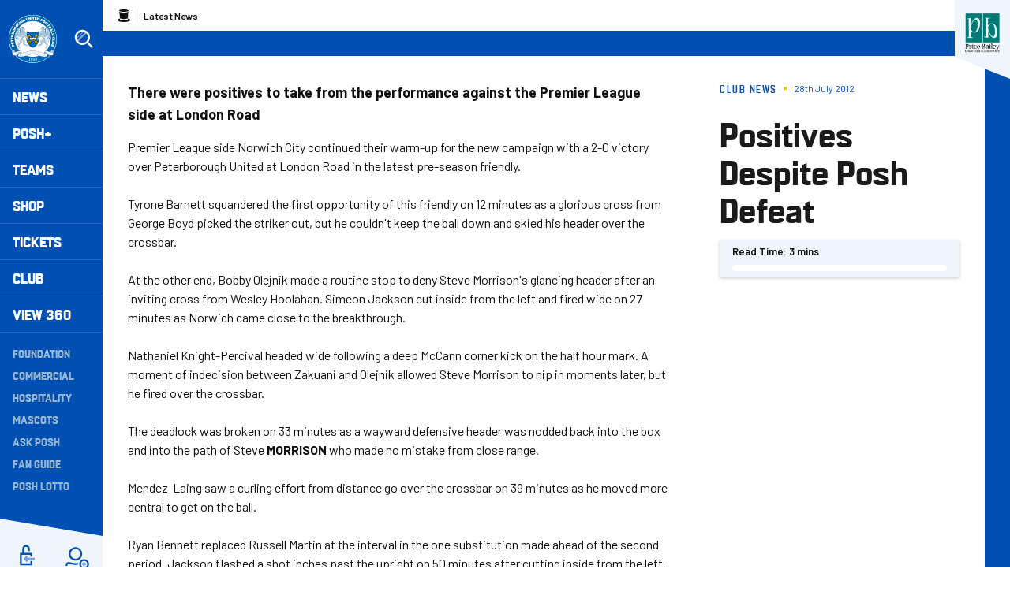

--- FILE ---
content_type: text/css
request_url: https://www.theposh.com/themes/custom/peterborough/css/style.bd6c5975caf311af4d34.css?t68i98
body_size: 26177
content:
@import url(https://fonts.googleapis.com/css2?family=Barlow:ital,wght@0,400;0,500;0,600;0,700;1,400;1,500;1,600;1,700&display=swap);body.compensate-for-scrollbar{overflow:hidden}.fancybox-active{height:auto}.fancybox-is-hidden{left:-9999px;margin:0;position:absolute!important;top:-9999px;visibility:hidden}.fancybox-container{-webkit-backface-visibility:hidden;height:100%;left:0;outline:none;position:fixed;-webkit-tap-highlight-color:transparent;top:0;-ms-touch-action:manipulation;touch-action:manipulation;transform:translateZ(0);width:100%;z-index:99992}.fancybox-container *{box-sizing:border-box}.fancybox-bg,.fancybox-inner,.fancybox-outer,.fancybox-stage{bottom:0;left:0;position:absolute;right:0;top:0}.fancybox-outer{-webkit-overflow-scrolling:touch;overflow-y:auto}.fancybox-bg{background:#1e1e1e;opacity:0;transition-duration:inherit;transition-property:opacity;transition-timing-function:cubic-bezier(.47,0,.74,.71)}.fancybox-is-open .fancybox-bg{opacity:.9;transition-timing-function:cubic-bezier(.22,.61,.36,1)}.fancybox-caption,.fancybox-infobar,.fancybox-navigation .fancybox-button,.fancybox-toolbar{direction:ltr;opacity:0;position:absolute;transition:opacity .25s ease,visibility 0s ease .25s;visibility:hidden;z-index:99997}.fancybox-show-caption .fancybox-caption,.fancybox-show-infobar .fancybox-infobar,.fancybox-show-nav .fancybox-navigation .fancybox-button,.fancybox-show-toolbar .fancybox-toolbar{opacity:1;transition:opacity .25s ease 0s,visibility 0s ease 0s;visibility:visible}.fancybox-infobar{color:#ccc;font-size:13px;-webkit-font-smoothing:subpixel-antialiased;height:44px;left:0;line-height:44px;min-width:44px;mix-blend-mode:difference;padding:0 10px;pointer-events:none;top:0;-webkit-touch-callout:none;-webkit-user-select:none;-moz-user-select:none;-ms-user-select:none;user-select:none}.fancybox-toolbar{right:0;top:0}.fancybox-stage{direction:ltr;overflow:visible;transform:translateZ(0);z-index:99994}.fancybox-is-open .fancybox-stage{overflow:hidden}.fancybox-slide{-webkit-backface-visibility:hidden;display:none;height:100%;left:0;outline:none;overflow:auto;-webkit-overflow-scrolling:touch;padding:44px;position:absolute;text-align:center;top:0;transition-property:transform,opacity;white-space:normal;width:100%;z-index:99994}.fancybox-slide:before{content:"";display:inline-block;font-size:0;height:100%;vertical-align:middle;width:0}.fancybox-is-sliding .fancybox-slide,.fancybox-slide--current,.fancybox-slide--next,.fancybox-slide--previous{display:block}.fancybox-slide--image{overflow:hidden;padding:44px 0}.fancybox-slide--image:before{display:none}.fancybox-slide--html{padding:6px}.fancybox-content{background:#fff;display:inline-block;margin:0;max-width:100%;overflow:auto;-webkit-overflow-scrolling:touch;padding:44px;position:relative;text-align:left;vertical-align:middle}.fancybox-slide--image .fancybox-content{animation-timing-function:cubic-bezier(.5,0,.14,1);-webkit-backface-visibility:hidden;background:transparent;background-repeat:no-repeat;background-size:100% 100%;left:0;max-width:none;overflow:visible;padding:0;position:absolute;top:0;-ms-transform-origin:top left;transform-origin:top left;transition-property:transform,opacity;-webkit-user-select:none;-moz-user-select:none;-ms-user-select:none;user-select:none;z-index:99995}.fancybox-can-zoomOut .fancybox-content{cursor:zoom-out}.fancybox-can-zoomIn .fancybox-content{cursor:zoom-in}.fancybox-can-pan .fancybox-content,.fancybox-can-swipe .fancybox-content{cursor:-webkit-grab;cursor:grab}.fancybox-is-grabbing .fancybox-content{cursor:-webkit-grabbing;cursor:grabbing}.fancybox-container [data-selectable=true]{cursor:text}.fancybox-image,.fancybox-spaceball{background:transparent;border:0;height:100%;left:0;margin:0;max-height:none;max-width:none;padding:0;position:absolute;top:0;-webkit-user-select:none;-moz-user-select:none;-ms-user-select:none;user-select:none;width:100%}.fancybox-spaceball{z-index:1}.fancybox-slide--iframe .fancybox-content,.fancybox-slide--map .fancybox-content,.fancybox-slide--pdf .fancybox-content,.fancybox-slide--video .fancybox-content{height:100%;overflow:visible;padding:0;width:100%}.fancybox-slide--video .fancybox-content{background:#000}.fancybox-slide--map .fancybox-content{background:#e5e3df}.fancybox-slide--iframe .fancybox-content{background:#fff}.fancybox-iframe,.fancybox-video{background:transparent;border:0;display:block;height:100%;margin:0;overflow:hidden;padding:0;width:100%}.fancybox-iframe{left:0;position:absolute;top:0}.fancybox-error{background:#fff;cursor:default;max-width:400px;padding:40px;width:100%}.fancybox-error p{color:#444;font-size:16px;line-height:20px;margin:0;padding:0}.fancybox-button{background:rgba(30,30,30,.6);border:0;border-radius:0;box-shadow:none;cursor:pointer;display:inline-block;height:44px;margin:0;padding:10px;position:relative;transition:color .2s;vertical-align:top;visibility:inherit;width:44px}.fancybox-button,.fancybox-button:link,.fancybox-button:visited{color:#ccc}.fancybox-button:hover{color:#fff}.fancybox-button:focus{outline:none}.fancybox-button.fancybox-focus{outline:1px dotted}.fancybox-button[disabled],.fancybox-button[disabled]:hover{color:#888;cursor:default;outline:none}.fancybox-button div{height:100%}.fancybox-button svg{display:block;height:100%;overflow:visible;position:relative;width:100%}.fancybox-button svg path{fill:currentColor;stroke-width:0}.fancybox-button--fsenter svg:nth-child(2),.fancybox-button--fsexit svg:first-child,.fancybox-button--pause svg:first-child,.fancybox-button--play svg:nth-child(2){display:none}.fancybox-progress{background:#ff5268;height:2px;left:0;position:absolute;right:0;top:0;-ms-transform:scaleX(0);transform:scaleX(0);-ms-transform-origin:0;transform-origin:0;transition-property:transform;transition-timing-function:linear;z-index:99998}.fancybox-close-small{background:transparent;border:0;border-radius:0;color:#ccc;cursor:pointer;opacity:.8;padding:8px;position:absolute;right:-12px;top:-44px;z-index:401}.fancybox-close-small:hover{color:#fff;opacity:1}.fancybox-slide--html .fancybox-close-small{color:currentColor;padding:10px;right:0;top:0}.fancybox-slide--image.fancybox-is-scaling .fancybox-content{overflow:hidden}.fancybox-is-scaling .fancybox-close-small,.fancybox-is-zoomable.fancybox-can-pan .fancybox-close-small{display:none}.fancybox-navigation .fancybox-button{background-clip:content-box;height:100px;opacity:0;position:absolute;top:calc(50% - 50px);width:70px}.fancybox-navigation .fancybox-button div{padding:7px}.fancybox-navigation .fancybox-button--arrow_left{left:0;left:env(safe-area-inset-left);padding:31px 26px 31px 6px}.fancybox-navigation .fancybox-button--arrow_right{padding:31px 6px 31px 26px;right:0;right:env(safe-area-inset-right)}.fancybox-caption{background:linear-gradient(0deg,rgba(0,0,0,.85) 0,rgba(0,0,0,.3) 50%,rgba(0,0,0,.15) 65%,rgba(0,0,0,.075) 75.5%,rgba(0,0,0,.037) 82.85%,rgba(0,0,0,.019) 88%,transparent);bottom:0;color:#eee;font-size:14px;font-weight:400;left:0;line-height:1.5;padding:75px 44px 25px;pointer-events:none;right:0;text-align:center;z-index:99996}@supports (padding:max(0px)){.fancybox-caption{padding:75px max(44px,env(safe-area-inset-right)) max(25px,env(safe-area-inset-bottom)) max(44px,env(safe-area-inset-left))}}.fancybox-caption--separate{margin-top:-50px}.fancybox-caption__body{max-height:50vh;overflow:auto;pointer-events:all}.fancybox-caption a,.fancybox-caption a:link,.fancybox-caption a:visited{color:#ccc;text-decoration:none}.fancybox-caption a:hover{color:#fff;text-decoration:underline}.fancybox-loading{animation:fancybox-rotate 1s linear infinite;background:transparent;border:4px solid;border-color:#888 #888 #fff;border-radius:50%;height:50px;left:50%;margin:-25px 0 0 -25px;opacity:.7;padding:0;position:absolute;top:50%;width:50px;z-index:99999}@keyframes fancybox-rotate{to{transform:rotate(1turn)}}.fancybox-animated{transition-timing-function:cubic-bezier(0,0,.25,1)}.fancybox-fx-slide.fancybox-slide--previous{opacity:0;transform:translate3d(-100%,0,0)}.fancybox-fx-slide.fancybox-slide--next{opacity:0;transform:translate3d(100%,0,0)}.fancybox-fx-slide.fancybox-slide--current{opacity:1;transform:translateZ(0)}.fancybox-fx-fade.fancybox-slide--next,.fancybox-fx-fade.fancybox-slide--previous{opacity:0;transition-timing-function:cubic-bezier(.19,1,.22,1)}.fancybox-fx-fade.fancybox-slide--current{opacity:1}.fancybox-fx-zoom-in-out.fancybox-slide--previous{opacity:0;transform:scale3d(1.5,1.5,1.5)}.fancybox-fx-zoom-in-out.fancybox-slide--next{opacity:0;transform:scale3d(.5,.5,.5)}.fancybox-fx-zoom-in-out.fancybox-slide--current{opacity:1;transform:scaleX(1)}.fancybox-fx-rotate.fancybox-slide--previous{opacity:0;-ms-transform:rotate(-1turn);transform:rotate(-1turn)}.fancybox-fx-rotate.fancybox-slide--next{opacity:0;-ms-transform:rotate(1turn);transform:rotate(1turn)}.fancybox-fx-rotate.fancybox-slide--current{opacity:1;-ms-transform:rotate(0deg);transform:rotate(0deg)}.fancybox-fx-circular.fancybox-slide--previous{opacity:0;transform:scale3d(0,0,0) translate3d(-100%,0,0)}.fancybox-fx-circular.fancybox-slide--next{opacity:0;transform:scale3d(0,0,0) translate3d(100%,0,0)}.fancybox-fx-circular.fancybox-slide--current{opacity:1;transform:scaleX(1) translateZ(0)}.fancybox-fx-tube.fancybox-slide--previous{transform:translate3d(-100%,0,0) scale(.1) skew(-10deg)}.fancybox-fx-tube.fancybox-slide--next{transform:translate3d(100%,0,0) scale(.1) skew(10deg)}.fancybox-fx-tube.fancybox-slide--current{transform:translateZ(0) scale(1)}@media (max-height:576px){.fancybox-slide{padding-left:6px;padding-right:6px}.fancybox-slide--image{padding:6px 0}.fancybox-close-small{right:-6px}.fancybox-slide--image .fancybox-close-small{background:#4e4e4e;color:#f2f4f6;height:36px;opacity:1;padding:6px;right:0;top:0;width:36px}.fancybox-caption{padding-left:12px;padding-right:12px}@supports (padding:max(0px)){.fancybox-caption{padding-left:max(12px,env(safe-area-inset-left));padding-right:max(12px,env(safe-area-inset-right))}}}.fancybox-share{background:#f4f4f4;border-radius:3px;max-width:90%;padding:30px;text-align:center}.fancybox-share h1{color:#222;font-size:35px;font-weight:700;margin:0 0 20px}.fancybox-share p{margin:0;padding:0}.fancybox-share__button{border:0;border-radius:3px;display:inline-block;font-size:14px;font-weight:700;line-height:40px;margin:0 5px 10px;min-width:130px;padding:0 15px;text-decoration:none;transition:all .2s;-webkit-user-select:none;-moz-user-select:none;-ms-user-select:none;user-select:none;white-space:nowrap}.fancybox-share__button:link,.fancybox-share__button:visited{color:#fff}.fancybox-share__button:hover{text-decoration:none}.fancybox-share__button--fb{background:#3b5998}.fancybox-share__button--fb:hover{background:#344e86}.fancybox-share__button--pt{background:#bd081d}.fancybox-share__button--pt:hover{background:#aa0719}.fancybox-share__button--tw{background:#1da1f2}.fancybox-share__button--tw:hover{background:#0d95e8}.fancybox-share__button svg{height:25px;margin-right:7px;position:relative;top:-1px;vertical-align:middle;width:25px}.fancybox-share__button svg path{fill:#fff}.fancybox-share__input{background:transparent;border:0;border-bottom:1px solid #d7d7d7;border-radius:0;color:#5d5b5b;font-size:14px;margin:10px 0 0;outline:none;padding:10px 15px;width:100%}.fancybox-thumbs{background:#ddd;bottom:0;display:none;margin:0;-webkit-overflow-scrolling:touch;-ms-overflow-style:-ms-autohiding-scrollbar;padding:2px 2px 4px;position:absolute;right:0;-webkit-tap-highlight-color:rgba(0,0,0,0);top:0;width:212px;z-index:99995}.fancybox-thumbs-x{overflow-x:auto;overflow-y:hidden}.fancybox-show-thumbs .fancybox-thumbs{display:block}.fancybox-show-thumbs .fancybox-inner{right:212px}.fancybox-thumbs__list{font-size:0;height:100%;list-style:none;margin:0;overflow-x:hidden;overflow-y:auto;padding:0;position:absolute;position:relative;white-space:nowrap;width:100%}.fancybox-thumbs-x .fancybox-thumbs__list{overflow:hidden}.fancybox-thumbs-y .fancybox-thumbs__list::-webkit-scrollbar{width:7px}.fancybox-thumbs-y .fancybox-thumbs__list::-webkit-scrollbar-track{background:#fff;border-radius:10px;box-shadow:inset 0 0 6px rgba(0,0,0,.3)}.fancybox-thumbs-y .fancybox-thumbs__list::-webkit-scrollbar-thumb{background:#2a2a2a;border-radius:10px}.fancybox-thumbs__list a{-webkit-backface-visibility:hidden;backface-visibility:hidden;background-color:rgba(0,0,0,.1);background-position:50%;background-repeat:no-repeat;background-size:cover;cursor:pointer;float:left;height:75px;margin:2px;max-height:calc(100% - 8px);max-width:calc(50% - 4px);outline:none;overflow:hidden;padding:0;position:relative;-webkit-tap-highlight-color:transparent;width:100px}.fancybox-thumbs__list a:before{border:6px solid #ff5268;bottom:0;content:"";left:0;opacity:0;position:absolute;right:0;top:0;transition:all .2s cubic-bezier(.25,.46,.45,.94);z-index:99991}.fancybox-thumbs__list a:focus:before{opacity:.5}.fancybox-thumbs__list a.fancybox-thumbs-active:before{opacity:1}@media (max-width:576px){.fancybox-thumbs{width:110px}.fancybox-show-thumbs .fancybox-inner{right:110px}.fancybox-thumbs__list a{max-width:calc(100% - 10px)}}@font-face{font-display:fallback;font-family:Enamela;font-style:normal;font-weight:600;src:url(/themes/custom/peterborough/assets/enamela-medium-webfont.fd33dcc9c4fed1403a25.woff2) format("woff2"),url(/themes/custom/peterborough/assets/enamela-medium-webfont.3c32ba6b458d0152c282.woff) format("woff")}@font-face{font-display:fallback;font-family:Enamela;font-style:normal;font-weight:700;src:url(/themes/custom/peterborough/assets/enamela-bold-webfont.d62dbab47545a0f1e673.woff2) format("woff2"),url(/themes/custom/peterborough/assets/enamela-bold-webfont.b73df0dd285f432f5d59.woff) format("woff")}@font-face{font-display:fallback;font-family:Enamela Condensed;font-style:normal;font-weight:400;src:url(/themes/custom/peterborough/assets/enamela-condensed-webfont.d9eb71487973f83c7e0b.woff2) format("woff2"),url(/themes/custom/peterborough/assets/enamela-condensed-webfont.a7bb78bb54b020c6e9b1.woff) format("woff")}@font-face{font-display:fallback;font-family:Enamela Condensed;font-style:normal;font-weight:600;src:url(/themes/custom/peterborough/assets/enamela-condensedmedium-webfont.05fb29026ba327d78480.woff2) format("woff2"),url(/themes/custom/peterborough/assets/enamela-condensedmedium-webfont.731c9a9ed6029472b067.woff) format("woff")}@font-face{font-display:fallback;font-family:Enamela Condensed;font-style:normal;font-weight:700;src:url(/themes/custom/peterborough/assets/enamela-condensedbold-webfont.871eeeab18bbfc86bb41.woff2) format("woff2"),url(/themes/custom/peterborough/assets/enamela-condensedbold-webfont.7c84f2f3cb1bc8ae1f85.woff) format("woff")}:root{--video-grey:silver;--video-posh-tv-highlight:#f2f2f2;--video-content-bg:#fff;--video-content-color:#101010;--video-icon:#f2f2f2 url([data-uri]) no-repeat center center/20px}.m-video-card{--video-category-color:rgba(43,43,43,.6)}.m-video-card[class*=m-video-card--entitlement-]{--video-grey:#526275;--video-posh-tv-highlight:#333d47;--video-content-bg:#212933;--video-content-color:#fff;--video-category-color:silver;--video-icon:#f0c509}.m-video-card--free,.m-video-card--requires-login{--video-icon:#0050b4}/*! normalize.css v8.0.0 | MIT License | github.com/necolas/normalize.css */html{line-height:1.15;-webkit-text-size-adjust:100%}h1{font-size:2em;margin:.67em 0}hr{box-sizing:content-box;overflow:visible}pre{font-family:monospace,monospace;font-size:1em}a{background-color:transparent}abbr[title]{border-bottom:0;-webkit-text-decoration:underline dotted;text-decoration:underline dotted}b,strong{font-weight:bolder}code,kbd,samp{font-family:monospace,monospace;font-size:1em}sub,sup{font-size:75%;line-height:0;position:relative;vertical-align:baseline}sub{bottom:-.25em}sup{top:-.5em}img{border-style:none}button,input,optgroup,select,textarea{font-size:100%;line-height:1.15;margin:0}button,input{overflow:visible}button,select{text-transform:none}[type=button],[type=reset],[type=submit],button{-webkit-appearance:button}[type=button]::-moz-focus-inner,[type=reset]::-moz-focus-inner,[type=submit]::-moz-focus-inner,button::-moz-focus-inner{border-style:none;padding:0}[type=button]:-moz-focusring,[type=reset]:-moz-focusring,[type=submit]:-moz-focusring,button:-moz-focusring{outline:1px dotted ButtonText}fieldset{padding:.35em .75em .625em}legend{box-sizing:border-box;color:inherit;display:table;padding:0;white-space:normal}progress{vertical-align:baseline}textarea{overflow:auto}[type=checkbox],[type=radio]{box-sizing:border-box;padding:0}[type=number]::-webkit-inner-spin-button,[type=number]::-webkit-outer-spin-button{height:auto}[type=search]{-webkit-appearance:textfield;outline-offset:-2px}[type=search]::-webkit-search-decoration{-webkit-appearance:none}::-webkit-file-upload-button{-webkit-appearance:button;font:inherit}details{display:block}summary{display:list-item}[hidden],template{display:none}[data-whatinput=mouse] *,[data-whatinput=mouse] :focus,[data-whatinput=touch] *,[data-whatinput=touch] :focus,[data-whatintent=mouse] *,[data-whatintent=mouse] :focus,[data-whatintent=touch] *,[data-whatintent=touch] :focus{outline:none}[draggable=false]{-webkit-touch-callout:none;-webkit-user-select:none}.foundation-mq{font-family:"small=0em&medium-small=30em&medium=40em&medium-large=48em&large=64em&xlarge=80em&xxlarge=90em&max=112.5em"}html{box-sizing:border-box;font-size:100%}*,:after,:before{box-sizing:inherit}body{background:#fff;color:#101010;font-family:Barlow,Helvetica,Roboto,Arial,sans-serif;font-weight:400;line-height:1.5;margin:0;padding:0;-webkit-font-smoothing:antialiased;-moz-osx-font-smoothing:grayscale}img{display:inline-block;height:auto;max-width:100%;vertical-align:middle;-ms-interpolation-mode:bicubic}textarea{border-radius:0;height:auto;min-height:50px}select{box-sizing:border-box;width:100%}.map_canvas embed,.map_canvas img,.map_canvas object,.mqa-display embed,.mqa-display img,.mqa-display object{max-width:none!important}button{-webkit-appearance:none;-moz-appearance:none;appearance:none;background:transparent;border:0;border-radius:0;cursor:auto;line-height:1;padding:0}[data-whatinput=mouse] button{outline:0}pre{overflow:auto;-webkit-overflow-scrolling:touch}button,input,optgroup,select,textarea{font-family:inherit}.is-visible{display:block!important}.is-hidden{display:none!important}[type=color],[type=date],[type=datetime-local],[type=datetime],[type=email],[type=month],[type=number],[type=password],[type=search],[type=tel],[type=text],[type=time],[type=url],[type=week],textarea{-webkit-appearance:none;-moz-appearance:none;appearance:none;background-color:#fff;border:1px solid #a0a0a0;border-radius:0;box-shadow:inset 0 1px 2px rgba(43,43,43,.1);box-sizing:border-box;color:#2b2b2b;display:block;font-family:inherit;font-size:1rem;font-weight:400;height:2.4375rem;line-height:1.5;margin:0 0 1rem;padding:.5rem;transition:box-shadow .5s,border-color .25s ease-in-out;width:100%}[type=color]:focus,[type=date]:focus,[type=datetime-local]:focus,[type=datetime]:focus,[type=email]:focus,[type=month]:focus,[type=number]:focus,[type=password]:focus,[type=search]:focus,[type=tel]:focus,[type=text]:focus,[type=time]:focus,[type=url]:focus,[type=week]:focus,textarea:focus{background-color:#fff;border:1px solid #1a1a1a;box-shadow:0 0 5px #a0a0a0;outline:none;transition:box-shadow .5s,border-color .25s ease-in-out}textarea{max-width:100%}textarea[rows]{height:auto}input:disabled,input[readonly],textarea:disabled,textarea[readonly]{background-color:#a4a4a4;cursor:not-allowed}[type=button],[type=submit]{-webkit-appearance:none;-moz-appearance:none;appearance:none;border-radius:0}input[type=search]{box-sizing:border-box}::-webkit-input-placeholder{color:#a0a0a0}::-moz-placeholder{color:#a0a0a0}::placeholder{color:#a0a0a0}[type=checkbox],[type=file],[type=radio]{margin:0 0 1rem}[type=checkbox]+label,[type=radio]+label{display:inline-block;margin-bottom:0;margin-left:.5rem;margin-right:1rem;vertical-align:baseline}[type=checkbox]+label[for],[type=radio]+label[for]{cursor:pointer}label>[type=checkbox],label>[type=radio]{margin-right:.5rem}[type=file]{width:100%}label{color:#2b2b2b;display:block;font-size:.875rem;font-weight:400;line-height:1.8;margin:0}label.middle{line-height:1.5;margin:0 0 1rem;padding:.5625rem 0}.help-text{color:#2b2b2b;font-size:.8125rem;font-style:italic;margin-top:-.5rem}.input-group{align-items:stretch;display:flex;margin-bottom:1rem;width:100%}.input-group>:first-child,.input-group>:first-child.input-group-button>*,.input-group>:last-child,.input-group>:last-child.input-group-button>*{border-radius:0 0 0 0}.input-group-button,.input-group-button a,.input-group-button button,.input-group-button input,.input-group-button label,.input-group-field,.input-group-label{margin:0;white-space:nowrap}.input-group-label{align-items:center;background:#a4a4a4;border:1px solid #a0a0a0;color:#2b2b2b;display:flex;flex:0 0 auto;padding:0 1rem;text-align:center;white-space:nowrap}.input-group-label:first-child{border-right:0}.input-group-label:last-child{border-left:0}.input-group-field{border-radius:0;flex:1 1 0px;min-width:0}.input-group-button{display:flex;flex:0 0 auto;padding-bottom:0;padding-top:0;text-align:center}.input-group-button a,.input-group-button button,.input-group-button input,.input-group-button label{align-self:stretch;font-size:1rem;height:auto;padding-bottom:0;padding-top:0}fieldset{border:0;margin:0;padding:0}legend{margin-bottom:.5rem;max-width:100%}.fieldset{border:1px solid #a0a0a0;margin:1.125rem 0;padding:1.25rem}.fieldset legend{margin:0 0 0 -.1875rem;padding:0 .1875rem}select{-webkit-appearance:none;-moz-appearance:none;appearance:none;background-color:#fff;background-image:url('data:image/svg+xml;utf8,<svg xmlns="http://www.w3.org/2000/svg" version="1.1" width="32" height="24" viewBox="0 0 32 24"><polygon points="0,0 32,0 16,24" style="fill: rgb%2826, 26, 26%29"></polygon></svg>');background-origin:content-box;background-position:right -1rem center;background-repeat:no-repeat;background-size:9px 6px;border:1px solid #a0a0a0;border-radius:0;color:#2b2b2b;font-family:inherit;font-size:1rem;font-weight:400;height:2.4375rem;line-height:1.5;margin:0 0 1rem;padding:.5rem 1.5rem .5rem .5rem;transition:box-shadow .5s,border-color .25s ease-in-out}@media screen and (min-width:0\0){select{background-image:url([data-uri])}}select:focus{background-color:#fff;border:1px solid #1a1a1a;box-shadow:0 0 5px #a0a0a0;outline:none;transition:box-shadow .5s,border-color .25s ease-in-out}select:disabled{background-color:#a4a4a4;cursor:not-allowed}select::-ms-expand{display:none}select[multiple]{background-image:none;height:auto}select:not([multiple]){padding-bottom:0;padding-top:0}.is-invalid-input:not(:focus){background-color:#fce9e9;border-color:#e41e1e}.is-invalid-input:not(:focus)::-webkit-input-placeholder{color:#e41e1e}.is-invalid-input:not(:focus)::-moz-placeholder{color:#e41e1e}.is-invalid-input:not(:focus)::placeholder{color:#e41e1e}.form-error,.is-invalid-label{color:#e41e1e}.form-error{display:none;font-size:.75rem;font-weight:700;margin-bottom:1rem;margin-top:-.5rem}.form-error.is-visible{display:block}blockquote,dd,div,dl,dt,form,h1,h2,h3,h4,h5,h6,li,ol,p,pre,td,th,ul{margin:0;padding:0}p{font-size:inherit;line-height:1.6;margin-bottom:1rem;text-rendering:optimizeLegibility}em,i{font-style:italic}b,em,i,strong{line-height:inherit}b,strong{font-weight:700}small{font-size:80%;line-height:inherit}.h1,.h2,.h3,.h4,.h5,.h6,h1,h2,h3,h4,h5,h6{color:#1a1a1a;font-family:Enamela,sans-serif;font-style:normal;font-weight:700;text-rendering:optimizeLegibility}.h1 small,.h2 small,.h3 small,.h4 small,.h5 small,.h6 small,h1 small,h2 small,h3 small,h4 small,h5 small,h6 small{color:#a0a0a0;line-height:0}.h1,h1{font-size:2rem;line-height:1.28125;margin-bottom:.5rem;margin-top:0}.h2,h2{line-height:1.25}.h2,.h3,h2,h3{font-size:1.5rem;margin-bottom:.5rem;margin-top:0}.h3,h3{line-height:1.6666666667}.h4,h4{font-size:1.625rem;line-height:.8846153846}.h4,.h5,h4,h5{margin-bottom:.5rem;margin-top:0}.h5,h5{font-size:1.5rem;line-height:1.0833333333}.h6,h6{font-size:1.25rem;line-height:.8;margin-bottom:.5rem;margin-top:0}@media print,screen and (min-width:48em){.h1,h1{font-size:2.5rem;line-height:1.125}.h2,h2{font-size:1.875rem;line-height:1.2666666667}}@media print,screen and (min-width:64em){.h1,h1{font-size:3.25rem;line-height:1.0384615385}}@media screen and (min-width:80em){.h1,h1{font-size:4rem;line-height:1.21875}.h2,h2{font-size:2.5rem;line-height:1.2}.h3,h3{font-size:2rem;line-height:1.25}}a{color:#0050b4;cursor:pointer;line-height:inherit;text-decoration:none}a:focus,a:hover{color:#00459b}a img,hr{border:0}hr{border-bottom:1px solid #a0a0a0;clear:both;height:0;margin:1.25rem auto;max-width:112.5rem}dl,ol,ul{line-height:1.6;list-style-position:outside;margin-bottom:1rem}li{font-size:inherit}ul{list-style-type:disc}ol,ul{margin-left:1.25rem}ol ol,ol ul,ul ol,ul ul{margin-bottom:0;margin-left:1.25rem}dl{margin-bottom:1rem}dl dt{font-weight:700;margin-bottom:.3rem}blockquote{border-left:1px solid rgba(123,37,57,.5);margin:0 0 1rem;padding:.5625rem 1.25rem 0 1.1875rem}blockquote,blockquote p{color:#2b2b2b;line-height:1.6}abbr,abbr[title]{border-bottom:1px dotted #2b2b2b;cursor:help;text-decoration:none}figure,kbd{margin:0}kbd{background-color:#a4a4a4;color:#2b2b2b;font-family:Consolas,Liberation Mono,Courier,monospace;padding:.125rem .25rem 0}.subheader{color:#1a1a1a;font-weight:400;line-height:1.4;margin-bottom:.5rem;margin-top:.2rem}.lead{font-size:125%;line-height:1.6}.stat{font-size:2.5rem;line-height:1}p+.stat{margin-top:-1rem}ol.no-bullet,ul.no-bullet{list-style:none;margin-left:0}.cite-block,cite{color:#1a1a1a;display:block;font-size:.8125rem}.cite-block:before,cite:before{content:"— "}.code-inline,code{display:inline;max-width:100%;word-wrap:break-word;padding:.125rem .3125rem .0625rem}.code-block,.code-inline,code{background-color:#a4a4a4;border:1px solid #a0a0a0;color:#2b2b2b;font-family:Consolas,Liberation Mono,Courier,monospace;font-weight:400}.code-block{display:block;margin-bottom:1.5rem;overflow:auto;padding:1rem;white-space:pre}.text-left{text-align:left}.text-right{text-align:right}.text-center{text-align:center}.text-justify{text-align:justify}@media print,screen and (min-width:30em){.medium-small-text-left{text-align:left}.medium-small-text-right{text-align:right}.medium-small-text-center{text-align:center}.medium-small-text-justify{text-align:justify}}@media print,screen and (min-width:40em){.medium-text-left{text-align:left}.medium-text-right{text-align:right}.medium-text-center{text-align:center}.medium-text-justify{text-align:justify}}@media print,screen and (min-width:48em){.medium-large-text-left{text-align:left}.medium-large-text-right{text-align:right}.medium-large-text-center{text-align:center}.medium-large-text-justify{text-align:justify}}@media print,screen and (min-width:64em){.large-text-left{text-align:left}.large-text-right{text-align:right}.large-text-center{text-align:center}.large-text-justify{text-align:justify}}@media screen and (min-width:80em){.xlarge-text-left{text-align:left}.xlarge-text-right{text-align:right}.xlarge-text-center{text-align:center}.xlarge-text-justify{text-align:justify}}@media screen and (min-width:90em){.xxlarge-text-left{text-align:left}.xxlarge-text-right{text-align:right}.xxlarge-text-center{text-align:center}.xxlarge-text-justify{text-align:justify}}.show-for-print{display:none!important}@media print{*{background:transparent!important;box-shadow:none!important;color:#000!important;-webkit-print-color-adjust:economy;print-color-adjust:economy;text-shadow:none!important}.show-for-print{display:block!important}.hide-for-print{display:none!important}table.show-for-print{display:table!important}thead.show-for-print{display:table-header-group!important}tbody.show-for-print{display:table-row-group!important}tr.show-for-print{display:table-row!important}td.show-for-print,th.show-for-print{display:table-cell!important}a,a:visited{text-decoration:underline}a[href]:after{content:" (" attr(href) ")"}.ir a:after,a[href^="#"]:after,a[href^="javascript:"]:after{content:""}abbr[title]:after{content:" (" attr(title) ")"}blockquote,pre{border:1px solid #333d47;page-break-inside:avoid}thead{display:table-header-group}img,tr{page-break-inside:avoid}img{max-width:100%!important}@page{margin:.5cm}h2,h3,p{orphans:3;widows:3}h2,h3{page-break-after:avoid}.print-break-inside{page-break-inside:auto}}.grid-container{margin-left:auto;margin-right:auto;max-width:112.5rem;padding-left:.625rem;padding-right:.625rem}@media print,screen and (min-width:40em){.grid-container{padding-left:.9375rem;padding-right:.9375rem}}.grid-container.fluid{margin-left:auto;margin-right:auto;max-width:100%;padding-left:.625rem;padding-right:.625rem}@media print,screen and (min-width:40em){.grid-container.fluid{padding-left:.9375rem;padding-right:.9375rem}}.grid-container.full{margin-left:auto;margin-right:auto;max-width:100%;padding-left:0;padding-right:0}.grid-x{display:flex;flex-flow:row wrap}.cell{flex:0 0 auto;min-height:0;min-width:0;width:100%}.cell.auto{flex:1 1 0}.cell.shrink{flex:0 0 auto}.grid-x>.auto,.grid-x>.shrink{width:auto}.grid-x>.small-1,.grid-x>.small-10,.grid-x>.small-11,.grid-x>.small-12,.grid-x>.small-2,.grid-x>.small-3,.grid-x>.small-4,.grid-x>.small-5,.grid-x>.small-6,.grid-x>.small-7,.grid-x>.small-8,.grid-x>.small-9,.grid-x>.small-full,.grid-x>.small-shrink{flex-basis:auto}@media print,screen and (min-width:30em){.grid-x>.medium-small-1,.grid-x>.medium-small-10,.grid-x>.medium-small-11,.grid-x>.medium-small-12,.grid-x>.medium-small-2,.grid-x>.medium-small-3,.grid-x>.medium-small-4,.grid-x>.medium-small-5,.grid-x>.medium-small-6,.grid-x>.medium-small-7,.grid-x>.medium-small-8,.grid-x>.medium-small-9,.grid-x>.medium-small-full,.grid-x>.medium-small-shrink{flex-basis:auto}}@media print,screen and (min-width:40em){.grid-x>.medium-1,.grid-x>.medium-10,.grid-x>.medium-11,.grid-x>.medium-12,.grid-x>.medium-2,.grid-x>.medium-3,.grid-x>.medium-4,.grid-x>.medium-5,.grid-x>.medium-6,.grid-x>.medium-7,.grid-x>.medium-8,.grid-x>.medium-9,.grid-x>.medium-full,.grid-x>.medium-shrink{flex-basis:auto}}@media print,screen and (min-width:48em){.grid-x>.medium-large-1,.grid-x>.medium-large-10,.grid-x>.medium-large-11,.grid-x>.medium-large-12,.grid-x>.medium-large-2,.grid-x>.medium-large-3,.grid-x>.medium-large-4,.grid-x>.medium-large-5,.grid-x>.medium-large-6,.grid-x>.medium-large-7,.grid-x>.medium-large-8,.grid-x>.medium-large-9,.grid-x>.medium-large-full,.grid-x>.medium-large-shrink{flex-basis:auto}}@media print,screen and (min-width:64em){.grid-x>.large-1,.grid-x>.large-10,.grid-x>.large-11,.grid-x>.large-12,.grid-x>.large-2,.grid-x>.large-3,.grid-x>.large-4,.grid-x>.large-5,.grid-x>.large-6,.grid-x>.large-7,.grid-x>.large-8,.grid-x>.large-9,.grid-x>.large-full,.grid-x>.large-shrink{flex-basis:auto}}@media screen and (min-width:80em){.grid-x>.xlarge-1,.grid-x>.xlarge-10,.grid-x>.xlarge-11,.grid-x>.xlarge-12,.grid-x>.xlarge-2,.grid-x>.xlarge-3,.grid-x>.xlarge-4,.grid-x>.xlarge-5,.grid-x>.xlarge-6,.grid-x>.xlarge-7,.grid-x>.xlarge-8,.grid-x>.xlarge-9,.grid-x>.xlarge-full,.grid-x>.xlarge-shrink{flex-basis:auto}}@media screen and (min-width:90em){.grid-x>.xxlarge-1,.grid-x>.xxlarge-10,.grid-x>.xxlarge-11,.grid-x>.xxlarge-12,.grid-x>.xxlarge-2,.grid-x>.xxlarge-3,.grid-x>.xxlarge-4,.grid-x>.xxlarge-5,.grid-x>.xxlarge-6,.grid-x>.xxlarge-7,.grid-x>.xxlarge-8,.grid-x>.xxlarge-9,.grid-x>.xxlarge-full,.grid-x>.xxlarge-shrink{flex-basis:auto}}.grid-x>.small-1,.grid-x>.small-10,.grid-x>.small-11,.grid-x>.small-12,.grid-x>.small-2,.grid-x>.small-3,.grid-x>.small-4,.grid-x>.small-5,.grid-x>.small-6,.grid-x>.small-7,.grid-x>.small-8,.grid-x>.small-9{flex:0 0 auto}.grid-x>.small-1{width:8.3333333333%}.grid-x>.small-2{width:16.6666666667%}.grid-x>.small-3{width:25%}.grid-x>.small-4{width:33.3333333333%}.grid-x>.small-5{width:41.6666666667%}.grid-x>.small-6{width:50%}.grid-x>.small-7{width:58.3333333333%}.grid-x>.small-8{width:66.6666666667%}.grid-x>.small-9{width:75%}.grid-x>.small-10{width:83.3333333333%}.grid-x>.small-11{width:91.6666666667%}.grid-x>.small-12{width:100%}@media print,screen and (min-width:30em){.grid-x>.medium-small-auto{flex:1 1 0;width:auto}.grid-x>.medium-small-1,.grid-x>.medium-small-10,.grid-x>.medium-small-11,.grid-x>.medium-small-12,.grid-x>.medium-small-2,.grid-x>.medium-small-3,.grid-x>.medium-small-4,.grid-x>.medium-small-5,.grid-x>.medium-small-6,.grid-x>.medium-small-7,.grid-x>.medium-small-8,.grid-x>.medium-small-9,.grid-x>.medium-small-shrink{flex:0 0 auto}.grid-x>.medium-small-shrink{width:auto}.grid-x>.medium-small-1{width:8.3333333333%}.grid-x>.medium-small-2{width:16.6666666667%}.grid-x>.medium-small-3{width:25%}.grid-x>.medium-small-4{width:33.3333333333%}.grid-x>.medium-small-5{width:41.6666666667%}.grid-x>.medium-small-6{width:50%}.grid-x>.medium-small-7{width:58.3333333333%}.grid-x>.medium-small-8{width:66.6666666667%}.grid-x>.medium-small-9{width:75%}.grid-x>.medium-small-10{width:83.3333333333%}.grid-x>.medium-small-11{width:91.6666666667%}.grid-x>.medium-small-12{width:100%}}@media print,screen and (min-width:40em){.grid-x>.medium-auto{flex:1 1 0;width:auto}.grid-x>.medium-1,.grid-x>.medium-10,.grid-x>.medium-11,.grid-x>.medium-12,.grid-x>.medium-2,.grid-x>.medium-3,.grid-x>.medium-4,.grid-x>.medium-5,.grid-x>.medium-6,.grid-x>.medium-7,.grid-x>.medium-8,.grid-x>.medium-9,.grid-x>.medium-shrink{flex:0 0 auto}.grid-x>.medium-shrink{width:auto}.grid-x>.medium-1{width:8.3333333333%}.grid-x>.medium-2{width:16.6666666667%}.grid-x>.medium-3{width:25%}.grid-x>.medium-4{width:33.3333333333%}.grid-x>.medium-5{width:41.6666666667%}.grid-x>.medium-6{width:50%}.grid-x>.medium-7{width:58.3333333333%}.grid-x>.medium-8{width:66.6666666667%}.grid-x>.medium-9{width:75%}.grid-x>.medium-10{width:83.3333333333%}.grid-x>.medium-11{width:91.6666666667%}.grid-x>.medium-12{width:100%}}@media print,screen and (min-width:48em){.grid-x>.medium-large-auto{flex:1 1 0;width:auto}.grid-x>.medium-large-1,.grid-x>.medium-large-10,.grid-x>.medium-large-11,.grid-x>.medium-large-12,.grid-x>.medium-large-2,.grid-x>.medium-large-3,.grid-x>.medium-large-4,.grid-x>.medium-large-5,.grid-x>.medium-large-6,.grid-x>.medium-large-7,.grid-x>.medium-large-8,.grid-x>.medium-large-9,.grid-x>.medium-large-shrink{flex:0 0 auto}.grid-x>.medium-large-shrink{width:auto}.grid-x>.medium-large-1{width:8.3333333333%}.grid-x>.medium-large-2{width:16.6666666667%}.grid-x>.medium-large-3{width:25%}.grid-x>.medium-large-4{width:33.3333333333%}.grid-x>.medium-large-5{width:41.6666666667%}.grid-x>.medium-large-6{width:50%}.grid-x>.medium-large-7{width:58.3333333333%}.grid-x>.medium-large-8{width:66.6666666667%}.grid-x>.medium-large-9{width:75%}.grid-x>.medium-large-10{width:83.3333333333%}.grid-x>.medium-large-11{width:91.6666666667%}.grid-x>.medium-large-12{width:100%}}@media print,screen and (min-width:64em){.grid-x>.large-auto{flex:1 1 0;width:auto}.grid-x>.large-1,.grid-x>.large-10,.grid-x>.large-11,.grid-x>.large-12,.grid-x>.large-2,.grid-x>.large-3,.grid-x>.large-4,.grid-x>.large-5,.grid-x>.large-6,.grid-x>.large-7,.grid-x>.large-8,.grid-x>.large-9,.grid-x>.large-shrink{flex:0 0 auto}.grid-x>.large-shrink{width:auto}.grid-x>.large-1{width:8.3333333333%}.grid-x>.large-2{width:16.6666666667%}.grid-x>.large-3{width:25%}.grid-x>.large-4{width:33.3333333333%}.grid-x>.large-5{width:41.6666666667%}.grid-x>.large-6{width:50%}.grid-x>.large-7{width:58.3333333333%}.grid-x>.large-8{width:66.6666666667%}.grid-x>.large-9{width:75%}.grid-x>.large-10{width:83.3333333333%}.grid-x>.large-11{width:91.6666666667%}.grid-x>.large-12{width:100%}}@media screen and (min-width:80em){.grid-x>.xlarge-auto{flex:1 1 0;width:auto}.grid-x>.xlarge-1,.grid-x>.xlarge-10,.grid-x>.xlarge-11,.grid-x>.xlarge-12,.grid-x>.xlarge-2,.grid-x>.xlarge-3,.grid-x>.xlarge-4,.grid-x>.xlarge-5,.grid-x>.xlarge-6,.grid-x>.xlarge-7,.grid-x>.xlarge-8,.grid-x>.xlarge-9,.grid-x>.xlarge-shrink{flex:0 0 auto}.grid-x>.xlarge-shrink{width:auto}.grid-x>.xlarge-1{width:8.3333333333%}.grid-x>.xlarge-2{width:16.6666666667%}.grid-x>.xlarge-3{width:25%}.grid-x>.xlarge-4{width:33.3333333333%}.grid-x>.xlarge-5{width:41.6666666667%}.grid-x>.xlarge-6{width:50%}.grid-x>.xlarge-7{width:58.3333333333%}.grid-x>.xlarge-8{width:66.6666666667%}.grid-x>.xlarge-9{width:75%}.grid-x>.xlarge-10{width:83.3333333333%}.grid-x>.xlarge-11{width:91.6666666667%}.grid-x>.xlarge-12{width:100%}}@media screen and (min-width:90em){.grid-x>.xxlarge-auto{flex:1 1 0;width:auto}.grid-x>.xxlarge-1,.grid-x>.xxlarge-10,.grid-x>.xxlarge-11,.grid-x>.xxlarge-12,.grid-x>.xxlarge-2,.grid-x>.xxlarge-3,.grid-x>.xxlarge-4,.grid-x>.xxlarge-5,.grid-x>.xxlarge-6,.grid-x>.xxlarge-7,.grid-x>.xxlarge-8,.grid-x>.xxlarge-9,.grid-x>.xxlarge-shrink{flex:0 0 auto}.grid-x>.xxlarge-shrink{width:auto}.grid-x>.xxlarge-1{width:8.3333333333%}.grid-x>.xxlarge-2{width:16.6666666667%}.grid-x>.xxlarge-3{width:25%}.grid-x>.xxlarge-4{width:33.3333333333%}.grid-x>.xxlarge-5{width:41.6666666667%}.grid-x>.xxlarge-6{width:50%}.grid-x>.xxlarge-7{width:58.3333333333%}.grid-x>.xxlarge-8{width:66.6666666667%}.grid-x>.xxlarge-9{width:75%}.grid-x>.xxlarge-10{width:83.3333333333%}.grid-x>.xxlarge-11{width:91.6666666667%}.grid-x>.xxlarge-12{width:100%}}.grid-margin-x:not(.grid-x)>.cell{width:auto}.grid-margin-y:not(.grid-y)>.cell{height:auto}.grid-margin-x{margin-left:-.625rem;margin-right:-.625rem}@media print,screen and (min-width:40em){.grid-margin-x{margin-left:-.9375rem;margin-right:-.9375rem}}.grid-margin-x>.cell{margin-left:.625rem;margin-right:.625rem;width:calc(100% - 1.25rem)}@media print,screen and (min-width:40em){.grid-margin-x>.cell{margin-left:.9375rem;margin-right:.9375rem;width:calc(100% - 1.875rem)}}.grid-margin-x>.auto,.grid-margin-x>.shrink{width:auto}.grid-margin-x>.small-1{width:calc(8.33333% - 1.25rem)}.grid-margin-x>.small-2{width:calc(16.66667% - 1.25rem)}.grid-margin-x>.small-3{width:calc(25% - 1.25rem)}.grid-margin-x>.small-4{width:calc(33.33333% - 1.25rem)}.grid-margin-x>.small-5{width:calc(41.66667% - 1.25rem)}.grid-margin-x>.small-6{width:calc(50% - 1.25rem)}.grid-margin-x>.small-7{width:calc(58.33333% - 1.25rem)}.grid-margin-x>.small-8{width:calc(66.66667% - 1.25rem)}.grid-margin-x>.small-9{width:calc(75% - 1.25rem)}.grid-margin-x>.small-10{width:calc(83.33333% - 1.25rem)}.grid-margin-x>.small-11{width:calc(91.66667% - 1.25rem)}.grid-margin-x>.small-12{width:calc(100% - 1.25rem)}@media print,screen and (min-width:30em){.grid-margin-x>.medium-small-auto,.grid-margin-x>.medium-small-shrink{width:auto}.grid-margin-x>.medium-small-1{width:calc(8.33333% - 1.25rem)}.grid-margin-x>.medium-small-2{width:calc(16.66667% - 1.25rem)}.grid-margin-x>.medium-small-3{width:calc(25% - 1.25rem)}.grid-margin-x>.medium-small-4{width:calc(33.33333% - 1.25rem)}.grid-margin-x>.medium-small-5{width:calc(41.66667% - 1.25rem)}.grid-margin-x>.medium-small-6{width:calc(50% - 1.25rem)}.grid-margin-x>.medium-small-7{width:calc(58.33333% - 1.25rem)}.grid-margin-x>.medium-small-8{width:calc(66.66667% - 1.25rem)}.grid-margin-x>.medium-small-9{width:calc(75% - 1.25rem)}.grid-margin-x>.medium-small-10{width:calc(83.33333% - 1.25rem)}.grid-margin-x>.medium-small-11{width:calc(91.66667% - 1.25rem)}.grid-margin-x>.medium-small-12{width:calc(100% - 1.25rem)}}@media print,screen and (min-width:40em){.grid-margin-x>.auto,.grid-margin-x>.shrink{width:auto}.grid-margin-x>.small-1{width:calc(8.33333% - 1.875rem)}.grid-margin-x>.small-2{width:calc(16.66667% - 1.875rem)}.grid-margin-x>.small-3{width:calc(25% - 1.875rem)}.grid-margin-x>.small-4{width:calc(33.33333% - 1.875rem)}.grid-margin-x>.small-5{width:calc(41.66667% - 1.875rem)}.grid-margin-x>.small-6{width:calc(50% - 1.875rem)}.grid-margin-x>.small-7{width:calc(58.33333% - 1.875rem)}.grid-margin-x>.small-8{width:calc(66.66667% - 1.875rem)}.grid-margin-x>.small-9{width:calc(75% - 1.875rem)}.grid-margin-x>.small-10{width:calc(83.33333% - 1.875rem)}.grid-margin-x>.small-11{width:calc(91.66667% - 1.875rem)}.grid-margin-x>.small-12{width:calc(100% - 1.875rem)}.grid-margin-x>.medium-small-auto,.grid-margin-x>.medium-small-shrink{width:auto}.grid-margin-x>.medium-small-1{width:calc(8.33333% - 1.875rem)}.grid-margin-x>.medium-small-2{width:calc(16.66667% - 1.875rem)}.grid-margin-x>.medium-small-3{width:calc(25% - 1.875rem)}.grid-margin-x>.medium-small-4{width:calc(33.33333% - 1.875rem)}.grid-margin-x>.medium-small-5{width:calc(41.66667% - 1.875rem)}.grid-margin-x>.medium-small-6{width:calc(50% - 1.875rem)}.grid-margin-x>.medium-small-7{width:calc(58.33333% - 1.875rem)}.grid-margin-x>.medium-small-8{width:calc(66.66667% - 1.875rem)}.grid-margin-x>.medium-small-9{width:calc(75% - 1.875rem)}.grid-margin-x>.medium-small-10{width:calc(83.33333% - 1.875rem)}.grid-margin-x>.medium-small-11{width:calc(91.66667% - 1.875rem)}.grid-margin-x>.medium-small-12{width:calc(100% - 1.875rem)}.grid-margin-x>.medium-auto,.grid-margin-x>.medium-shrink{width:auto}.grid-margin-x>.medium-1{width:calc(8.33333% - 1.875rem)}.grid-margin-x>.medium-2{width:calc(16.66667% - 1.875rem)}.grid-margin-x>.medium-3{width:calc(25% - 1.875rem)}.grid-margin-x>.medium-4{width:calc(33.33333% - 1.875rem)}.grid-margin-x>.medium-5{width:calc(41.66667% - 1.875rem)}.grid-margin-x>.medium-6{width:calc(50% - 1.875rem)}.grid-margin-x>.medium-7{width:calc(58.33333% - 1.875rem)}.grid-margin-x>.medium-8{width:calc(66.66667% - 1.875rem)}.grid-margin-x>.medium-9{width:calc(75% - 1.875rem)}.grid-margin-x>.medium-10{width:calc(83.33333% - 1.875rem)}.grid-margin-x>.medium-11{width:calc(91.66667% - 1.875rem)}.grid-margin-x>.medium-12{width:calc(100% - 1.875rem)}}@media print,screen and (min-width:48em){.grid-margin-x>.medium-large-auto,.grid-margin-x>.medium-large-shrink{width:auto}.grid-margin-x>.medium-large-1{width:calc(8.33333% - 1.875rem)}.grid-margin-x>.medium-large-2{width:calc(16.66667% - 1.875rem)}.grid-margin-x>.medium-large-3{width:calc(25% - 1.875rem)}.grid-margin-x>.medium-large-4{width:calc(33.33333% - 1.875rem)}.grid-margin-x>.medium-large-5{width:calc(41.66667% - 1.875rem)}.grid-margin-x>.medium-large-6{width:calc(50% - 1.875rem)}.grid-margin-x>.medium-large-7{width:calc(58.33333% - 1.875rem)}.grid-margin-x>.medium-large-8{width:calc(66.66667% - 1.875rem)}.grid-margin-x>.medium-large-9{width:calc(75% - 1.875rem)}.grid-margin-x>.medium-large-10{width:calc(83.33333% - 1.875rem)}.grid-margin-x>.medium-large-11{width:calc(91.66667% - 1.875rem)}.grid-margin-x>.medium-large-12{width:calc(100% - 1.875rem)}}@media print,screen and (min-width:64em){.grid-margin-x>.large-auto,.grid-margin-x>.large-shrink{width:auto}.grid-margin-x>.large-1{width:calc(8.33333% - 1.875rem)}.grid-margin-x>.large-2{width:calc(16.66667% - 1.875rem)}.grid-margin-x>.large-3{width:calc(25% - 1.875rem)}.grid-margin-x>.large-4{width:calc(33.33333% - 1.875rem)}.grid-margin-x>.large-5{width:calc(41.66667% - 1.875rem)}.grid-margin-x>.large-6{width:calc(50% - 1.875rem)}.grid-margin-x>.large-7{width:calc(58.33333% - 1.875rem)}.grid-margin-x>.large-8{width:calc(66.66667% - 1.875rem)}.grid-margin-x>.large-9{width:calc(75% - 1.875rem)}.grid-margin-x>.large-10{width:calc(83.33333% - 1.875rem)}.grid-margin-x>.large-11{width:calc(91.66667% - 1.875rem)}.grid-margin-x>.large-12{width:calc(100% - 1.875rem)}}@media screen and (min-width:80em){.grid-margin-x>.xlarge-auto,.grid-margin-x>.xlarge-shrink{width:auto}.grid-margin-x>.xlarge-1{width:calc(8.33333% - 1.875rem)}.grid-margin-x>.xlarge-2{width:calc(16.66667% - 1.875rem)}.grid-margin-x>.xlarge-3{width:calc(25% - 1.875rem)}.grid-margin-x>.xlarge-4{width:calc(33.33333% - 1.875rem)}.grid-margin-x>.xlarge-5{width:calc(41.66667% - 1.875rem)}.grid-margin-x>.xlarge-6{width:calc(50% - 1.875rem)}.grid-margin-x>.xlarge-7{width:calc(58.33333% - 1.875rem)}.grid-margin-x>.xlarge-8{width:calc(66.66667% - 1.875rem)}.grid-margin-x>.xlarge-9{width:calc(75% - 1.875rem)}.grid-margin-x>.xlarge-10{width:calc(83.33333% - 1.875rem)}.grid-margin-x>.xlarge-11{width:calc(91.66667% - 1.875rem)}.grid-margin-x>.xlarge-12{width:calc(100% - 1.875rem)}}@media screen and (min-width:90em){.grid-margin-x>.xxlarge-auto,.grid-margin-x>.xxlarge-shrink{width:auto}.grid-margin-x>.xxlarge-1{width:calc(8.33333% - 1.875rem)}.grid-margin-x>.xxlarge-2{width:calc(16.66667% - 1.875rem)}.grid-margin-x>.xxlarge-3{width:calc(25% - 1.875rem)}.grid-margin-x>.xxlarge-4{width:calc(33.33333% - 1.875rem)}.grid-margin-x>.xxlarge-5{width:calc(41.66667% - 1.875rem)}.grid-margin-x>.xxlarge-6{width:calc(50% - 1.875rem)}.grid-margin-x>.xxlarge-7{width:calc(58.33333% - 1.875rem)}.grid-margin-x>.xxlarge-8{width:calc(66.66667% - 1.875rem)}.grid-margin-x>.xxlarge-9{width:calc(75% - 1.875rem)}.grid-margin-x>.xxlarge-10{width:calc(83.33333% - 1.875rem)}.grid-margin-x>.xxlarge-11{width:calc(91.66667% - 1.875rem)}.grid-margin-x>.xxlarge-12{width:calc(100% - 1.875rem)}}.grid-padding-x .grid-padding-x{margin-left:-.625rem;margin-right:-.625rem}@media print,screen and (min-width:40em){.grid-padding-x .grid-padding-x{margin-left:-.9375rem;margin-right:-.9375rem}}.grid-container:not(.full)>.grid-padding-x{margin-left:-.625rem;margin-right:-.625rem}@media print,screen and (min-width:40em){.grid-container:not(.full)>.grid-padding-x{margin-left:-.9375rem;margin-right:-.9375rem}}.grid-padding-x>.cell{padding-left:.625rem;padding-right:.625rem}@media print,screen and (min-width:40em){.grid-padding-x>.cell{padding-left:.9375rem;padding-right:.9375rem}}.small-offset-0{margin-left:0}.grid-margin-x>.small-offset-0{margin-left:.625rem}.small-offset-1{margin-left:8.3333333333%}.grid-margin-x>.small-offset-1{margin-left:calc(8.33333% + .625rem)}.small-offset-2{margin-left:16.6666666667%}.grid-margin-x>.small-offset-2{margin-left:calc(16.66667% + .625rem)}.small-offset-3{margin-left:25%}.grid-margin-x>.small-offset-3{margin-left:calc(25% + .625rem)}.small-offset-4{margin-left:33.3333333333%}.grid-margin-x>.small-offset-4{margin-left:calc(33.33333% + .625rem)}.small-offset-5{margin-left:41.6666666667%}.grid-margin-x>.small-offset-5{margin-left:calc(41.66667% + .625rem)}.small-offset-6{margin-left:50%}.grid-margin-x>.small-offset-6{margin-left:calc(50% + .625rem)}.small-offset-7{margin-left:58.3333333333%}.grid-margin-x>.small-offset-7{margin-left:calc(58.33333% + .625rem)}.small-offset-8{margin-left:66.6666666667%}.grid-margin-x>.small-offset-8{margin-left:calc(66.66667% + .625rem)}.small-offset-9{margin-left:75%}.grid-margin-x>.small-offset-9{margin-left:calc(75% + .625rem)}.small-offset-10{margin-left:83.3333333333%}.grid-margin-x>.small-offset-10{margin-left:calc(83.33333% + .625rem)}.small-offset-11{margin-left:91.6666666667%}.grid-margin-x>.small-offset-11{margin-left:calc(91.66667% + .625rem)}@media print,screen and (min-width:30em){.medium-small-offset-0{margin-left:0}.grid-margin-x>.medium-small-offset-0{margin-left:.625rem}.medium-small-offset-1{margin-left:8.3333333333%}.grid-margin-x>.medium-small-offset-1{margin-left:calc(8.33333% + .625rem)}.medium-small-offset-2{margin-left:16.6666666667%}.grid-margin-x>.medium-small-offset-2{margin-left:calc(16.66667% + .625rem)}.medium-small-offset-3{margin-left:25%}.grid-margin-x>.medium-small-offset-3{margin-left:calc(25% + .625rem)}.medium-small-offset-4{margin-left:33.3333333333%}.grid-margin-x>.medium-small-offset-4{margin-left:calc(33.33333% + .625rem)}.medium-small-offset-5{margin-left:41.6666666667%}.grid-margin-x>.medium-small-offset-5{margin-left:calc(41.66667% + .625rem)}.medium-small-offset-6{margin-left:50%}.grid-margin-x>.medium-small-offset-6{margin-left:calc(50% + .625rem)}.medium-small-offset-7{margin-left:58.3333333333%}.grid-margin-x>.medium-small-offset-7{margin-left:calc(58.33333% + .625rem)}.medium-small-offset-8{margin-left:66.6666666667%}.grid-margin-x>.medium-small-offset-8{margin-left:calc(66.66667% + .625rem)}.medium-small-offset-9{margin-left:75%}.grid-margin-x>.medium-small-offset-9{margin-left:calc(75% + .625rem)}.medium-small-offset-10{margin-left:83.3333333333%}.grid-margin-x>.medium-small-offset-10{margin-left:calc(83.33333% + .625rem)}.medium-small-offset-11{margin-left:91.6666666667%}.grid-margin-x>.medium-small-offset-11{margin-left:calc(91.66667% + .625rem)}}@media print,screen and (min-width:40em){.medium-offset-0{margin-left:0}.grid-margin-x>.medium-offset-0{margin-left:.9375rem}.medium-offset-1{margin-left:8.3333333333%}.grid-margin-x>.medium-offset-1{margin-left:calc(8.33333% + .9375rem)}.medium-offset-2{margin-left:16.6666666667%}.grid-margin-x>.medium-offset-2{margin-left:calc(16.66667% + .9375rem)}.medium-offset-3{margin-left:25%}.grid-margin-x>.medium-offset-3{margin-left:calc(25% + .9375rem)}.medium-offset-4{margin-left:33.3333333333%}.grid-margin-x>.medium-offset-4{margin-left:calc(33.33333% + .9375rem)}.medium-offset-5{margin-left:41.6666666667%}.grid-margin-x>.medium-offset-5{margin-left:calc(41.66667% + .9375rem)}.medium-offset-6{margin-left:50%}.grid-margin-x>.medium-offset-6{margin-left:calc(50% + .9375rem)}.medium-offset-7{margin-left:58.3333333333%}.grid-margin-x>.medium-offset-7{margin-left:calc(58.33333% + .9375rem)}.medium-offset-8{margin-left:66.6666666667%}.grid-margin-x>.medium-offset-8{margin-left:calc(66.66667% + .9375rem)}.medium-offset-9{margin-left:75%}.grid-margin-x>.medium-offset-9{margin-left:calc(75% + .9375rem)}.medium-offset-10{margin-left:83.3333333333%}.grid-margin-x>.medium-offset-10{margin-left:calc(83.33333% + .9375rem)}.medium-offset-11{margin-left:91.6666666667%}.grid-margin-x>.medium-offset-11{margin-left:calc(91.66667% + .9375rem)}}@media print,screen and (min-width:48em){.medium-large-offset-0{margin-left:0}.grid-margin-x>.medium-large-offset-0{margin-left:.9375rem}.medium-large-offset-1{margin-left:8.3333333333%}.grid-margin-x>.medium-large-offset-1{margin-left:calc(8.33333% + .9375rem)}.medium-large-offset-2{margin-left:16.6666666667%}.grid-margin-x>.medium-large-offset-2{margin-left:calc(16.66667% + .9375rem)}.medium-large-offset-3{margin-left:25%}.grid-margin-x>.medium-large-offset-3{margin-left:calc(25% + .9375rem)}.medium-large-offset-4{margin-left:33.3333333333%}.grid-margin-x>.medium-large-offset-4{margin-left:calc(33.33333% + .9375rem)}.medium-large-offset-5{margin-left:41.6666666667%}.grid-margin-x>.medium-large-offset-5{margin-left:calc(41.66667% + .9375rem)}.medium-large-offset-6{margin-left:50%}.grid-margin-x>.medium-large-offset-6{margin-left:calc(50% + .9375rem)}.medium-large-offset-7{margin-left:58.3333333333%}.grid-margin-x>.medium-large-offset-7{margin-left:calc(58.33333% + .9375rem)}.medium-large-offset-8{margin-left:66.6666666667%}.grid-margin-x>.medium-large-offset-8{margin-left:calc(66.66667% + .9375rem)}.medium-large-offset-9{margin-left:75%}.grid-margin-x>.medium-large-offset-9{margin-left:calc(75% + .9375rem)}.medium-large-offset-10{margin-left:83.3333333333%}.grid-margin-x>.medium-large-offset-10{margin-left:calc(83.33333% + .9375rem)}.medium-large-offset-11{margin-left:91.6666666667%}.grid-margin-x>.medium-large-offset-11{margin-left:calc(91.66667% + .9375rem)}}@media print,screen and (min-width:64em){.large-offset-0{margin-left:0}.grid-margin-x>.large-offset-0{margin-left:.9375rem}.large-offset-1{margin-left:8.3333333333%}.grid-margin-x>.large-offset-1{margin-left:calc(8.33333% + .9375rem)}.large-offset-2{margin-left:16.6666666667%}.grid-margin-x>.large-offset-2{margin-left:calc(16.66667% + .9375rem)}.large-offset-3{margin-left:25%}.grid-margin-x>.large-offset-3{margin-left:calc(25% + .9375rem)}.large-offset-4{margin-left:33.3333333333%}.grid-margin-x>.large-offset-4{margin-left:calc(33.33333% + .9375rem)}.large-offset-5{margin-left:41.6666666667%}.grid-margin-x>.large-offset-5{margin-left:calc(41.66667% + .9375rem)}.large-offset-6{margin-left:50%}.grid-margin-x>.large-offset-6{margin-left:calc(50% + .9375rem)}.large-offset-7{margin-left:58.3333333333%}.grid-margin-x>.large-offset-7{margin-left:calc(58.33333% + .9375rem)}.large-offset-8{margin-left:66.6666666667%}.grid-margin-x>.large-offset-8{margin-left:calc(66.66667% + .9375rem)}.large-offset-9{margin-left:75%}.grid-margin-x>.large-offset-9{margin-left:calc(75% + .9375rem)}.large-offset-10{margin-left:83.3333333333%}.grid-margin-x>.large-offset-10{margin-left:calc(83.33333% + .9375rem)}.large-offset-11{margin-left:91.6666666667%}.grid-margin-x>.large-offset-11{margin-left:calc(91.66667% + .9375rem)}}@media screen and (min-width:80em){.xlarge-offset-0{margin-left:0}.grid-margin-x>.xlarge-offset-0{margin-left:.9375rem}.xlarge-offset-1{margin-left:8.3333333333%}.grid-margin-x>.xlarge-offset-1{margin-left:calc(8.33333% + .9375rem)}.xlarge-offset-2{margin-left:16.6666666667%}.grid-margin-x>.xlarge-offset-2{margin-left:calc(16.66667% + .9375rem)}.xlarge-offset-3{margin-left:25%}.grid-margin-x>.xlarge-offset-3{margin-left:calc(25% + .9375rem)}.xlarge-offset-4{margin-left:33.3333333333%}.grid-margin-x>.xlarge-offset-4{margin-left:calc(33.33333% + .9375rem)}.xlarge-offset-5{margin-left:41.6666666667%}.grid-margin-x>.xlarge-offset-5{margin-left:calc(41.66667% + .9375rem)}.xlarge-offset-6{margin-left:50%}.grid-margin-x>.xlarge-offset-6{margin-left:calc(50% + .9375rem)}.xlarge-offset-7{margin-left:58.3333333333%}.grid-margin-x>.xlarge-offset-7{margin-left:calc(58.33333% + .9375rem)}.xlarge-offset-8{margin-left:66.6666666667%}.grid-margin-x>.xlarge-offset-8{margin-left:calc(66.66667% + .9375rem)}.xlarge-offset-9{margin-left:75%}.grid-margin-x>.xlarge-offset-9{margin-left:calc(75% + .9375rem)}.xlarge-offset-10{margin-left:83.3333333333%}.grid-margin-x>.xlarge-offset-10{margin-left:calc(83.33333% + .9375rem)}.xlarge-offset-11{margin-left:91.6666666667%}.grid-margin-x>.xlarge-offset-11{margin-left:calc(91.66667% + .9375rem)}}@media screen and (min-width:90em){.xxlarge-offset-0{margin-left:0}.grid-margin-x>.xxlarge-offset-0{margin-left:.9375rem}.xxlarge-offset-1{margin-left:8.3333333333%}.grid-margin-x>.xxlarge-offset-1{margin-left:calc(8.33333% + .9375rem)}.xxlarge-offset-2{margin-left:16.6666666667%}.grid-margin-x>.xxlarge-offset-2{margin-left:calc(16.66667% + .9375rem)}.xxlarge-offset-3{margin-left:25%}.grid-margin-x>.xxlarge-offset-3{margin-left:calc(25% + .9375rem)}.xxlarge-offset-4{margin-left:33.3333333333%}.grid-margin-x>.xxlarge-offset-4{margin-left:calc(33.33333% + .9375rem)}.xxlarge-offset-5{margin-left:41.6666666667%}.grid-margin-x>.xxlarge-offset-5{margin-left:calc(41.66667% + .9375rem)}.xxlarge-offset-6{margin-left:50%}.grid-margin-x>.xxlarge-offset-6{margin-left:calc(50% + .9375rem)}.xxlarge-offset-7{margin-left:58.3333333333%}.grid-margin-x>.xxlarge-offset-7{margin-left:calc(58.33333% + .9375rem)}.xxlarge-offset-8{margin-left:66.6666666667%}.grid-margin-x>.xxlarge-offset-8{margin-left:calc(66.66667% + .9375rem)}.xxlarge-offset-9{margin-left:75%}.grid-margin-x>.xxlarge-offset-9{margin-left:calc(75% + .9375rem)}.xxlarge-offset-10{margin-left:83.3333333333%}.grid-margin-x>.xxlarge-offset-10{margin-left:calc(83.33333% + .9375rem)}.xxlarge-offset-11{margin-left:91.6666666667%}.grid-margin-x>.xxlarge-offset-11{margin-left:calc(91.66667% + .9375rem)}}.button{-webkit-appearance:none;border:1px solid transparent;border-radius:0;cursor:pointer;display:inline-block;font-family:inherit;font-size:.9rem;line-height:1;margin:0 0 1rem;padding:.625rem 1rem;text-align:center;transition:background-color .25s ease-out,color .25s ease-out,border-color .25s ease-out;vertical-align:middle}[data-whatinput=mouse] .button{outline:0}.button.tiny{font-size:.6rem}.button.small{font-size:.75rem}.button.large{font-size:1.25rem}.button.expanded{display:block;margin-left:0;margin-right:0;width:100%}.button,.button.disabled,.button.disabled:focus,.button.disabled:hover,.button:focus,.button:hover,.button[disabled],.button[disabled]:focus,.button[disabled]:hover{background-color:#fff;color:#0050b4}.button.primary,.button.primary.disabled,.button.primary.disabled:focus,.button.primary.disabled:hover,.button.primary[disabled],.button.primary[disabled]:focus,.button.primary[disabled]:hover{background-color:#0050b4;color:#fff}.button.primary:focus,.button.primary:hover{background-color:#004090;color:#fff}.button.secondary,.button.secondary.disabled,.button.secondary.disabled:focus,.button.secondary.disabled:hover,.button.secondary[disabled],.button.secondary[disabled]:focus,.button.secondary[disabled]:hover{background-color:#c1e6d8;color:#0050b4}.button.secondary:focus,.button.secondary:hover{background-color:#85ceb2;color:#0050b4}.button.success,.button.success.disabled,.button.success.disabled:focus,.button.success.disabled:hover,.button.success[disabled],.button.success[disabled]:focus,.button.success[disabled]:hover{background-color:#4ac91e;color:#0050b4}.button.success:focus,.button.success:hover{background-color:#3ba118;color:#0050b4}.button.warning,.button.warning.disabled,.button.warning.disabled:focus,.button.warning.disabled:hover,.button.warning[disabled],.button.warning[disabled]:focus,.button.warning[disabled]:hover{background-color:#f0c509;color:#0050b4}.button.warning:focus,.button.warning:hover{background-color:#c09e07;color:#0050b4}.button.alert,.button.alert.disabled,.button.alert.disabled:focus,.button.alert.disabled:hover,.button.alert[disabled],.button.alert[disabled]:focus,.button.alert[disabled]:hover{background-color:#e41e1e;color:#fff}.button.alert:focus,.button.alert:hover{background-color:#b81616;color:#fff}.button.white,.button.white.disabled,.button.white.disabled:focus,.button.white.disabled:hover,.button.white[disabled],.button.white[disabled]:focus,.button.white[disabled]:hover{background-color:#fff;color:#0050b4}.button.white:focus,.button.white:hover{background-color:#ccc;color:#0050b4}.button.hollow,.button.hollow.disabled,.button.hollow.disabled:focus,.button.hollow.disabled:hover,.button.hollow:focus,.button.hollow:hover,.button.hollow[disabled],.button.hollow[disabled]:focus,.button.hollow[disabled]:hover{background-color:transparent}.button.hollow,.button.hollow.disabled,.button.hollow.disabled:focus,.button.hollow.disabled:hover,.button.hollow[disabled],.button.hollow[disabled]:focus,.button.hollow[disabled]:hover{border:1px solid #fff;color:#fff}.button.hollow:focus,.button.hollow:hover{border-color:gray;color:gray}.button.hollow.primary,.button.hollow.primary.disabled,.button.hollow.primary.disabled:focus,.button.hollow.primary.disabled:hover,.button.hollow.primary[disabled],.button.hollow.primary[disabled]:focus,.button.hollow.primary[disabled]:hover{border:1px solid #0050b4;color:#0050b4}.button.hollow.primary:focus,.button.hollow.primary:hover{border-color:#00285a;color:#00285a}.button.hollow.secondary,.button.hollow.secondary.disabled,.button.hollow.secondary.disabled:focus,.button.hollow.secondary.disabled:hover,.button.hollow.secondary[disabled],.button.hollow.secondary[disabled]:focus,.button.hollow.secondary[disabled]:hover{border:1px solid #c1e6d8;color:#c1e6d8}.button.hollow.secondary:focus,.button.hollow.secondary:hover{border-color:#3d9775;color:#3d9775}.button.hollow.success,.button.hollow.success.disabled,.button.hollow.success.disabled:focus,.button.hollow.success.disabled:hover,.button.hollow.success[disabled],.button.hollow.success[disabled]:focus,.button.hollow.success[disabled]:hover{border:1px solid #4ac91e;color:#4ac91e}.button.hollow.success:focus,.button.hollow.success:hover{border-color:#25650f;color:#25650f}.button.hollow.warning,.button.hollow.warning.disabled,.button.hollow.warning.disabled:focus,.button.hollow.warning.disabled:hover,.button.hollow.warning[disabled],.button.hollow.warning[disabled]:focus,.button.hollow.warning[disabled]:hover{border:1px solid #f0c509;color:#f0c509}.button.hollow.warning:focus,.button.hollow.warning:hover{border-color:#786305;color:#786305}.button.hollow.alert,.button.hollow.alert.disabled,.button.hollow.alert.disabled:focus,.button.hollow.alert.disabled:hover,.button.hollow.alert[disabled],.button.hollow.alert[disabled]:focus,.button.hollow.alert[disabled]:hover{border:1px solid #e41e1e;color:#e41e1e}.button.hollow.alert:focus,.button.hollow.alert:hover{border-color:#730e0e;color:#730e0e}.button.hollow.white,.button.hollow.white.disabled,.button.hollow.white.disabled:focus,.button.hollow.white.disabled:hover,.button.hollow.white[disabled],.button.hollow.white[disabled]:focus,.button.hollow.white[disabled]:hover{border:1px solid #fff;color:#fff}.button.hollow.white:focus,.button.hollow.white:hover{border-color:gray;color:gray}.button.clear,.button.clear.disabled,.button.clear.disabled:focus,.button.clear.disabled:hover,.button.clear:focus,.button.clear:hover,.button.clear[disabled],.button.clear[disabled]:focus,.button.clear[disabled]:hover{background-color:transparent;border-color:transparent}.button.clear,.button.clear.disabled,.button.clear.disabled:focus,.button.clear.disabled:hover,.button.clear[disabled],.button.clear[disabled]:focus,.button.clear[disabled]:hover{color:#fff}.button.clear:focus,.button.clear:hover{color:gray}.button.clear.primary,.button.clear.primary.disabled,.button.clear.primary.disabled:focus,.button.clear.primary.disabled:hover,.button.clear.primary[disabled],.button.clear.primary[disabled]:focus,.button.clear.primary[disabled]:hover{color:#0050b4}.button.clear.primary:focus,.button.clear.primary:hover{color:#00285a}.button.clear.secondary,.button.clear.secondary.disabled,.button.clear.secondary.disabled:focus,.button.clear.secondary.disabled:hover,.button.clear.secondary[disabled],.button.clear.secondary[disabled]:focus,.button.clear.secondary[disabled]:hover{color:#c1e6d8}.button.clear.secondary:focus,.button.clear.secondary:hover{color:#3d9775}.button.clear.success,.button.clear.success.disabled,.button.clear.success.disabled:focus,.button.clear.success.disabled:hover,.button.clear.success[disabled],.button.clear.success[disabled]:focus,.button.clear.success[disabled]:hover{color:#4ac91e}.button.clear.success:focus,.button.clear.success:hover{color:#25650f}.button.clear.warning,.button.clear.warning.disabled,.button.clear.warning.disabled:focus,.button.clear.warning.disabled:hover,.button.clear.warning[disabled],.button.clear.warning[disabled]:focus,.button.clear.warning[disabled]:hover{color:#f0c509}.button.clear.warning:focus,.button.clear.warning:hover{color:#786305}.button.clear.alert,.button.clear.alert.disabled,.button.clear.alert.disabled:focus,.button.clear.alert.disabled:hover,.button.clear.alert[disabled],.button.clear.alert[disabled]:focus,.button.clear.alert[disabled]:hover{color:#e41e1e}.button.clear.alert:focus,.button.clear.alert:hover{color:#730e0e}.button.clear.white,.button.clear.white.disabled,.button.clear.white.disabled:focus,.button.clear.white.disabled:hover,.button.clear.white[disabled],.button.clear.white[disabled]:focus,.button.clear.white[disabled]:hover{color:#fff}.button.clear.white:focus,.button.clear.white:hover{color:gray}.button.disabled,.button[disabled]{cursor:not-allowed;opacity:.25}.button.dropdown:after{border-color:#fff transparent transparent;border-style:solid;border-width:.4em .4em 0;content:"";display:block;display:inline-block;float:right;height:0;margin-left:1rem;position:relative;top:.4em;width:0}.button.dropdown.clear:after,.button.dropdown.hollow:after{border-top-color:#fff}.button.dropdown.clear.primary:after,.button.dropdown.hollow.primary:after{border-top-color:#0050b4}.button.dropdown.clear.secondary:after,.button.dropdown.hollow.secondary:after{border-top-color:#c1e6d8}.button.dropdown.clear.success:after,.button.dropdown.hollow.success:after{border-top-color:#4ac91e}.button.dropdown.clear.warning:after,.button.dropdown.hollow.warning:after{border-top-color:#f0c509}.button.dropdown.clear.alert:after,.button.dropdown.hollow.alert:after{border-top-color:#e41e1e}.button.dropdown.clear.white:after,.button.dropdown.hollow.white:after{border-top-color:#fff}.button.arrow-only:after{float:none;margin-left:0;top:-.1em}a.button:focus,a.button:hover{text-decoration:none}.label{border-radius:0;cursor:default;display:inline-block;font-size:.8rem;line-height:1;padding:.33333rem .5rem;white-space:nowrap}.label,.label.primary{background:#0050b4;color:#fff}.label.secondary{background:#c1e6d8;color:#2b2b2b}.label.success{background:#4ac91e;color:#2b2b2b}.label.warning{background:#f0c509;color:#2b2b2b}.label.alert{background:#e41e1e;color:#fff}table{border-collapse:collapse;border-radius:0;margin-bottom:1rem;width:100%}tbody,tfoot,thead{background-color:#fff;border:1px solid #f2f2f2}caption{font-weight:700;padding:.5rem .625rem .625rem}thead{background:#f9f9f9}tfoot,thead{color:#101010}tfoot{background:#f2f2f2}tfoot tr,thead tr{background:transparent}tfoot td,tfoot th,thead td,thead th{font-weight:700;padding:.5rem .625rem .625rem;text-align:left}tbody td,tbody th{padding:.5rem .625rem .625rem}tbody tr:nth-child(2n){background-color:#f2f2f2;border-bottom:0}table.unstriped tbody{background-color:#fff}table.unstriped tbody tr{background-color:#fff;border-bottom:1px solid #f2f2f2}@media print,screen and (max-width:47.99875em){table.stack tfoot,table.stack thead{display:none}table.stack td,table.stack th,table.stack tr{display:block}table.stack td{border-top:0}}table.scroll{display:block;overflow-x:auto;width:100%}table.hover thead tr:hover{background-color:#f4f4f4}table.hover tfoot tr:hover{background-color:#ededed}table.hover tbody tr:hover{background-color:#fafafa}table.hover:not(.unstriped) tr:nth-of-type(2n):hover{background-color:#ededed}.table-scroll{overflow-x:auto}.callout{background-color:#f2f0df;border:2px solid;border-radius:0;color:#101010;margin:0 0 1rem;padding:1rem;position:relative}.callout>:first-child{margin-top:0}.callout>:last-child{margin-bottom:0}.callout.primary{background-color:#0050b4;color:#fff}.callout.secondary{background-color:#c1e6d8;color:#101010}.callout.success{background-color:#4ac91e;color:#101010}.callout.warning{background-color:#f0c509;color:#101010}.callout.alert{background-color:#e41e1e;color:#fff}.callout.small{padding:.5rem}.callout.large{padding:3rem}.card{background:#fff;border:none;border-radius:.25rem;box-shadow:0 1px 6px 0 rgba(43,43,43,.25);color:#101010;display:flex;flex-direction:column;flex-grow:1;margin-bottom:1rem;overflow:hidden}.card>:last-child{margin-bottom:0}.card-divider{background:#a4a4a4;display:flex;flex:0 1 auto;padding:1rem}.card-divider>:last-child{margin-bottom:0}.card-section{flex:1 0 auto;padding:1rem}.card-section>:last-child{margin-bottom:0}.card-image{min-height:1px}.media-object{display:flex;flex-wrap:nowrap;margin-bottom:1rem}.media-object img{max-width:none}@media print,screen and (max-width:29.99875em){.media-object.stack-for-small{flex-wrap:wrap}}.media-object-section{flex:0 1 auto}.media-object-section:first-child{padding-right:1rem}.media-object-section:last-child:not(:nth-child(2)){padding-left:1rem}.media-object-section>:last-child{margin-bottom:0}@media print,screen and (max-width:29.99875em){.stack-for-small .media-object-section{flex-basis:100%;max-width:100%;padding:0 0 1rem}.stack-for-small .media-object-section img{width:100%}}.media-object-section.main-section{flex:1 1 0px}.flex-video,.responsive-embed{height:0;margin-bottom:1rem;overflow:hidden;padding-bottom:75%;position:relative}.flex-video embed,.flex-video iframe,.flex-video object,.flex-video video,.responsive-embed embed,.responsive-embed iframe,.responsive-embed object,.responsive-embed video{height:100%;left:0;position:absolute;top:0;width:100%}.flex-video.widescreen,.responsive-embed.widescreen{padding-bottom:56.25%}.tabs{background:none;border:1px;list-style-type:none;margin:0}.tabs:after,.tabs:before{content:" ";display:table;flex-basis:0;order:1}.tabs:after{clear:both}.tabs.vertical>li{display:block;float:none;width:auto}.tabs.simple>li>a{padding:0}.tabs.simple>li>a:hover{background:transparent}.tabs.primary{background:#0050b4}.tabs.primary>li>a{color:#fff}.tabs.primary>li>a:focus,.tabs.primary>li>a:hover{background:#0057c5}.tabs-title{float:left}.tabs-title>a{color:#2b2b2b;display:block;font-size:.75rem;line-height:1;padding:.6875rem}[data-whatinput=mouse] .tabs-title>a{outline:0}.tabs-title>a:hover{background:#c1e6d8;color:#252525}.tabs-title>a:focus,.tabs-title>a[aria-selected=true]{background:#c1e6d8;color:#2b2b2b}.tabs-content{background:none;border:1px;border-top:0;color:#101010;transition:all .5s ease}.tabs-content.vertical{border:1px;border-left:0}.tabs-panel{display:none;padding:1rem 0}.tabs-panel.is-active{display:block}.thumbnail{border:4px solid #fff;border-radius:0;box-shadow:0 0 0 1px rgba(43,43,43,.2);display:inline-block;line-height:0;margin-bottom:1rem;max-width:100%}a.thumbnail{transition:box-shadow .2s ease-out}a.thumbnail:focus,a.thumbnail:hover{box-shadow:0 0 6px 1px rgba(0,80,180,.5)}a.thumbnail image{box-shadow:none}.is-drilldown{overflow:hidden;position:relative}.is-drilldown li{display:block}.is-drilldown.animate-height{transition:height .5s}.drilldown a{background:#fff;padding:.7rem 1rem}.drilldown .is-drilldown-submenu{background:#fff;left:100%;position:absolute;top:0;transition:transform .15s linear;width:100%;z-index:-1}.drilldown .is-drilldown-submenu.is-active{display:block;transform:translateX(-100%);z-index:1}.drilldown .is-drilldown-submenu.is-closing{transform:translateX(100%)}.drilldown .is-drilldown-submenu a{padding:.7rem 1rem}.drilldown .nested.is-drilldown-submenu{margin-left:0;margin-right:0}.drilldown .drilldown-submenu-cover-previous{min-height:100%}.drilldown .is-drilldown-submenu-parent>a{position:relative}.drilldown .is-drilldown-submenu-parent>a:after{margin-top:-6px;position:absolute;top:50%}.drilldown .is-drilldown-submenu-parent>a:after,.drilldown.align-left .is-drilldown-submenu-parent>a:after{border-color:transparent transparent transparent #0050b4;border-style:solid;border-width:6px 0 6px 6px;content:"";display:block;height:0;right:1rem;width:0}.drilldown.align-left .is-drilldown-submenu-parent>a:after{left:auto}.drilldown.align-right .is-drilldown-submenu-parent>a:after{left:1rem;right:auto}.drilldown .js-drilldown-back>a:before,.drilldown.align-right .is-drilldown-submenu-parent>a:after{border-color:transparent #0050b4 transparent transparent;border-style:solid;border-width:6px 6px 6px 0;content:"";display:block;height:0;width:0}.drilldown .js-drilldown-back>a:before{display:inline-block;margin-right:.75rem;vertical-align:middle}.align-left{justify-content:flex-start}.align-right{justify-content:flex-end}.align-center{justify-content:center}.align-justify{justify-content:space-between}.align-spaced{justify-content:space-around}.align-left.vertical.menu>li>a{justify-content:flex-start}.align-right.vertical.menu>li>a{justify-content:flex-end}.align-center.vertical.menu>li>a{justify-content:center}.align-top{align-items:flex-start}.align-self-top{align-self:flex-start}.align-bottom{align-items:flex-end}.align-self-bottom{align-self:flex-end}.align-middle{align-items:center}.align-self-middle{align-self:center}.align-stretch{align-items:stretch}.align-self-stretch{align-self:stretch}.align-center-middle{align-content:center;align-items:center;justify-content:center}.small-order-1{order:1}.small-order-2{order:2}.small-order-3{order:3}.small-order-4{order:4}.small-order-5{order:5}.small-order-6{order:6}@media print,screen and (min-width:30em){.medium-small-order-1{order:1}.medium-small-order-2{order:2}.medium-small-order-3{order:3}.medium-small-order-4{order:4}.medium-small-order-5{order:5}.medium-small-order-6{order:6}}@media print,screen and (min-width:40em){.medium-order-1{order:1}.medium-order-2{order:2}.medium-order-3{order:3}.medium-order-4{order:4}.medium-order-5{order:5}.medium-order-6{order:6}}@media print,screen and (min-width:48em){.medium-large-order-1{order:1}.medium-large-order-2{order:2}.medium-large-order-3{order:3}.medium-large-order-4{order:4}.medium-large-order-5{order:5}.medium-large-order-6{order:6}}@media print,screen and (min-width:64em){.large-order-1{order:1}.large-order-2{order:2}.large-order-3{order:3}.large-order-4{order:4}.large-order-5{order:5}.large-order-6{order:6}}@media screen and (min-width:80em){.xlarge-order-1{order:1}.xlarge-order-2{order:2}.xlarge-order-3{order:3}.xlarge-order-4{order:4}.xlarge-order-5{order:5}.xlarge-order-6{order:6}}@media screen and (min-width:90em){.xxlarge-order-1{order:1}.xxlarge-order-2{order:2}.xxlarge-order-3{order:3}.xxlarge-order-4{order:4}.xxlarge-order-5{order:5}.xxlarge-order-6{order:6}}.flex-container{display:flex}.flex-child-auto{flex:1 1 auto}.flex-child-grow{flex:1 0 auto}.flex-child-shrink{flex:0 1 auto}.flex-dir-row{flex-direction:row}.flex-dir-row-reverse{flex-direction:row-reverse}.flex-dir-column{flex-direction:column}.flex-dir-column-reverse{flex-direction:column-reverse}@media print,screen and (min-width:30em){.medium-small-flex-container{display:flex}.medium-small-flex-child-auto{flex:1 1 auto}.medium-small-flex-child-grow{flex:1 0 auto}.medium-small-flex-child-shrink{flex:0 1 auto}.medium-small-flex-dir-row{flex-direction:row}.medium-small-flex-dir-row-reverse{flex-direction:row-reverse}.medium-small-flex-dir-column{flex-direction:column}.medium-small-flex-dir-column-reverse{flex-direction:column-reverse}}@media print,screen and (min-width:40em){.medium-flex-container{display:flex}.medium-flex-child-auto{flex:1 1 auto}.medium-flex-child-grow{flex:1 0 auto}.medium-flex-child-shrink{flex:0 1 auto}.medium-flex-dir-row{flex-direction:row}.medium-flex-dir-row-reverse{flex-direction:row-reverse}.medium-flex-dir-column{flex-direction:column}.medium-flex-dir-column-reverse{flex-direction:column-reverse}}@media print,screen and (min-width:48em){.medium-large-flex-container{display:flex}.medium-large-flex-child-auto{flex:1 1 auto}.medium-large-flex-child-grow{flex:1 0 auto}.medium-large-flex-child-shrink{flex:0 1 auto}.medium-large-flex-dir-row{flex-direction:row}.medium-large-flex-dir-row-reverse{flex-direction:row-reverse}.medium-large-flex-dir-column{flex-direction:column}.medium-large-flex-dir-column-reverse{flex-direction:column-reverse}}@media print,screen and (min-width:64em){.large-flex-container{display:flex}.large-flex-child-auto{flex:1 1 auto}.large-flex-child-grow{flex:1 0 auto}.large-flex-child-shrink{flex:0 1 auto}.large-flex-dir-row{flex-direction:row}.large-flex-dir-row-reverse{flex-direction:row-reverse}.large-flex-dir-column{flex-direction:column}.large-flex-dir-column-reverse{flex-direction:column-reverse}}@media screen and (min-width:80em){.xlarge-flex-container{display:flex}.xlarge-flex-child-auto{flex:1 1 auto}.xlarge-flex-child-grow{flex:1 0 auto}.xlarge-flex-child-shrink{flex:0 1 auto}.xlarge-flex-dir-row{flex-direction:row}.xlarge-flex-dir-row-reverse{flex-direction:row-reverse}.xlarge-flex-dir-column{flex-direction:column}.xlarge-flex-dir-column-reverse{flex-direction:column-reverse}}@media screen and (min-width:90em){.xxlarge-flex-container{display:flex}.xxlarge-flex-child-auto{flex:1 1 auto}.xxlarge-flex-child-grow{flex:1 0 auto}.xxlarge-flex-child-shrink{flex:0 1 auto}.xxlarge-flex-dir-row{flex-direction:row}.xxlarge-flex-dir-row-reverse{flex-direction:row-reverse}.xxlarge-flex-dir-column{flex-direction:column}.xxlarge-flex-dir-column-reverse{flex-direction:column-reverse}}.hide{display:none!important}.invisible{visibility:hidden}.visible{visibility:visible}@media print,screen and (max-width:29.99875em){.hide-for-small-only{display:none!important}}@media screen and (max-width:0em),screen and (min-width:30em){.show-for-small-only{display:none!important}}@media print,screen and (min-width:30em){.hide-for-medium-small{display:none!important}}@media screen and (max-width:29.99875em){.show-for-medium-small{display:none!important}}@media print,screen and (min-width:30em)and (max-width:39.99875em){.hide-for-medium-small-only{display:none!important}}@media screen and (max-width:29.99875em),screen and (min-width:40em){.show-for-medium-small-only{display:none!important}}@media print,screen and (min-width:40em){.hide-for-medium{display:none!important}}@media screen and (max-width:39.99875em){.show-for-medium{display:none!important}}@media print,screen and (min-width:40em)and (max-width:47.99875em){.hide-for-medium-only{display:none!important}}@media screen and (max-width:39.99875em),screen and (min-width:48em){.show-for-medium-only{display:none!important}}@media print,screen and (min-width:48em){.hide-for-medium-large{display:none!important}}@media screen and (max-width:47.99875em){.show-for-medium-large{display:none!important}}@media print,screen and (min-width:48em)and (max-width:63.99875em){.hide-for-medium-large-only{display:none!important}}@media screen and (max-width:47.99875em),screen and (min-width:64em){.show-for-medium-large-only{display:none!important}}@media print,screen and (min-width:64em){.hide-for-large{display:none!important}}@media screen and (max-width:63.99875em){.show-for-large{display:none!important}}@media print,screen and (min-width:64em)and (max-width:79.99875em){.hide-for-large-only{display:none!important}}@media screen and (max-width:63.99875em),screen and (min-width:80em){.show-for-large-only{display:none!important}}@media screen and (min-width:80em){.hide-for-xlarge{display:none!important}}@media screen and (max-width:79.99875em){.show-for-xlarge{display:none!important}}@media screen and (min-width:80em)and (max-width:89.99875em){.hide-for-xlarge-only{display:none!important}}@media screen and (max-width:79.99875em),screen and (min-width:90em){.show-for-xlarge-only{display:none!important}}@media screen and (min-width:90em){.hide-for-xxlarge{display:none!important}}@media screen and (max-width:89.99875em){.show-for-xxlarge{display:none!important}}@media screen and (min-width:90em)and (max-width:112.49875em){.hide-for-xxlarge-only{display:none!important}}@media screen and (max-width:89.99875em),screen and (min-width:112.5em){.show-for-xxlarge-only{display:none!important}}.show-for-sr,.show-on-focus{height:1px!important;overflow:hidden!important;padding:0!important;position:absolute!important;width:1px!important;clip:rect(0,0,0,0)!important;border:0!important;white-space:nowrap!important}.show-on-focus:active,.show-on-focus:focus{height:auto!important;overflow:visible!important;position:static!important;width:auto!important;clip:auto!important;white-space:normal!important}.hide-for-portrait,.show-for-landscape{display:block!important}@media screen and (orientation:landscape){.hide-for-portrait,.show-for-landscape{display:block!important}}@media screen and (orientation:portrait){.hide-for-portrait,.show-for-landscape{display:none!important}}.hide-for-landscape,.show-for-portrait{display:none!important}@media screen and (orientation:landscape){.hide-for-landscape,.show-for-portrait{display:none!important}}@media screen and (orientation:portrait){.hide-for-landscape,.show-for-portrait{display:block!important}}.show-for-dark-mode{display:none}.hide-for-dark-mode{display:block}@media screen and (prefers-color-scheme:dark){.show-for-dark-mode{display:block!important}.hide-for-dark-mode{display:none!important}}.show-for-ie{display:none}@media (-ms-high-contrast:active),(-ms-high-contrast:none){.show-for-ie{display:block!important}.hide-for-ie{display:none!important}}.show-for-sticky{display:none}.is-stuck .show-for-sticky{display:block}.is-stuck .hide-for-sticky{display:none}@keyframes dot-bounce{0%{transform:translateY(0)}5%{transform:translateY(2px)}20%{transform:translateY(-8px)}35%{transform:translateY(4px)}40%{transform:translateY(0)}to{transform:translateY(0)}}@keyframes dot-fade{0%{opacity:1}50%{opacity:.2}to{opacity:1}}@keyframes dot-pulse{0%{transform:scale(1)}5%{transform:scale(.98)}50%{transform:scale(1.5)}to{transform:scale(1)}}@keyframes full-height{0%{height:0}to{height:100%}}@keyframes fade-in{0%{opacity:0}to{opacity:1}}.button{border-color:#0050b4;font-weight:600;left:0;position:relative;text-transform:uppercase;top:0;transition:.14s}.button:hover{left:.125rem;top:-.125rem}.button:hover:before{left:-.375rem;top:.375rem}.button:before{background-color:#0050b4;content:"";height:100%;left:0;position:absolute;top:.1875rem;transition:.14s;width:calc(100% + 1px);z-index:-1}.button--no-movement-hover:before{display:none}.button--no-movement-hover:hover{left:0;top:0}:is(button,input).button{background-color:#0050b4;border-bottom:3px solid #0962d2;color:#fff}:is(button,input).button--primary{background-color:#0050b4;border-bottom-color:#0962d2;color:#fff}:is(button,input).button:before{display:none}:is(button,input).button:hover{left:0;top:0}form .fieldset-legend,form label{color:#101010;font:600 1rem Barlow,Helvetica,Roboto,Arial,sans-serif;letter-spacing:normal;margin:0 0 .5rem}form .form-email,form .form-text,form .form-textarea{background-color:#fafafa;border:.125rem solid rgba(0,80,180,.5);color:#101010;font-size:1rem;font-weight:400}form .form-email:focus,form .form-text:focus,form .form-textarea:focus{border-width:.125rem}form select{-webkit-appearance:none;-moz-appearance:none;appearance:none;background:url([data-uri]) #fafafa no-repeat center right .25rem;background-size:1.875rem 1.875rem;border:.125rem solid rgba(0,80,180,.5);font:600 1rem Barlow,Helvetica,Roboto,Arial,sans-serif;height:auto;margin-bottom:0;max-width:100%;padding:.5rem 2.5rem .5rem 1rem;width:auto}form select:focus{border-bottom:3px solid #101010}form select:not([multiple]){padding:.5rem 2.5rem .5rem 1rem}@media print,screen and (min-width:48em){.m-sso-login .m-form{padding:0 2.5rem}}.m-sso-login .m-form--narrow{max-width:none;width:100%}.m-form--narrow{max-width:50rem;padding:0 1.25rem}@media print,screen and (min-width:40em){.m-form--narrow{padding:0 2.5rem}}@media print,screen and (min-width:64em){.m-form--narrow{width:calc(100% - 20.125rem)}}@media screen and (min-width:80em){.m-form--narrow{width:calc(100% - 23rem)}}@media screen and (min-width:90em){.m-form--narrow{width:calc(100% - 27.125rem)}}@media screen and (min-width:23.4375em){.m-form--narrow input[type=submit]{min-width:14.0625rem}}.password-strength{display:flex;flex-direction:column-reverse;margin:-.625rem 0 1.5rem;width:100%}.password-strength__title{font-size:.875rem;font-weight:600;padding-left:1.5rem;position:relative}.password-strength__title:before{background:url([data-uri]) no-repeat 50%/contain;content:"";height:1.125rem;left:0;position:absolute;top:.0625rem;width:1.125rem}.password-strength__text{font-weight:400}.password-strength__meter{background-color:#eff5fa;height:.25rem}.password-strength__indicator.is-weak{background-color:#e41e1e}.password-strength__indicator.is-fair{background-color:#e4a11e}.password-strength__indicator.is-good{background-color:#0050b4}.password-strength__indicator.is-strong{background-color:#4ac91e}.password-confirm:not(.form-text){align-items:center;display:flex;font-size:.875rem;font-weight:600;position:relative}.password-confirm:not(.form-text) .error,.password-confirm:not(.form-text) .ok{font-size:0}.password-confirm:not(.form-text) .error:before,.password-confirm:not(.form-text) .ok:before{content:"";display:inline-block;height:1.125rem;margin-left:.1875rem;width:1.125rem}.password-confirm:not(.form-text) .error:before{background:url([data-uri]) no-repeat 50%/contain}.password-confirm:not(.form-text) .ok:before{background:url([data-uri]) no-repeat 50%/contain}.password-suggestions{background-color:#f2f2f2;border:0;font-size:.875rem;font-weight:600;max-width:100%;padding:1rem}.password-suggestions ul{font-weight:400;list-style:none;margin:.5rem 0 0}.password-suggestions li{padding-left:1.5625rem;position:relative}.password-suggestions li:before{background:url([data-uri]) no-repeat 0 0/contain;content:"";height:1.0625rem;left:0;position:absolute;top:50%;transform:translateY(-50%);width:1.0625rem}.confirm-parent,.password-parent{max-width:inherit}.form-item--error-message{font-size:.875rem}.form-item--error-message:before{background:url([data-uri]) no-repeat 0/contain;height:1.0625rem;margin-right:.1875rem;width:1.0625rem}#edit-account{border-top:.125rem solid #eff5fa;margin-top:.5rem;padding-top:.5rem}.user-form .form-actions{border-top:.125rem solid #eff5fa;padding-top:1.5rem}.profile{font-size:1.125rem;max-width:45rem;padding:0 1.25rem}@media print,screen and (min-width:40em){.profile{padding:0 2.5rem}}@media print,screen and (min-width:64em){.profile{width:calc(100% - 20.125rem)}}@media screen and (min-width:80em){.profile{width:calc(100% - 23rem)}}@media screen and (min-width:90em){.profile{width:calc(100% - 27.125rem)}}.profile .form-wrapper{border-bottom:.125rem solid #eff5fa;padding:1.125rem 0}.profile legend{margin-bottom:0}.profile .fieldset-legend{font:700 1.375rem Enamela,sans-serif}@media print,screen and (min-width:48em){.profile .fieldset-legend{font-size:1.875rem}}.profile .field{display:flex;flex-direction:column;justify-content:space-between;margin:0;padding:.75rem 0}@media print,screen and (min-width:40em){.profile .field{align-items:center;flex-direction:row}}.profile .field .field__label,.profile .field .label{font-weight:600}@media print,screen and (min-width:40em){.profile .field .field__item{text-align:right}}.form-type-checkbox{display:flex;flex:1 1 100%}.form-checkbox{margin-bottom:0}input[type=checkbox]{min-width:1.125rem}input[type=radio]{-webkit-appearance:none;-moz-appearance:none;appearance:none;background-color:#eff5fa;border:1px solid #0050b4;border-radius:100%;height:1rem;margin:.125rem 0 0;vertical-align:text-bottom;width:1rem}input[type=radio]:checked{background-color:#0050b4;box-shadow:inset 0 0 0 2px #fff}html{overflow-x:hidden}@media print,screen and (max-width:47.99875em){body{padding-bottom:6.5rem}}@media print,screen and (min-width:64em){body:before{-webkit-backdrop-filter:blur(2px);backdrop-filter:blur(2px);background-color:hsla(0,0%,100%,.7);content:"";height:100%;left:50%;opacity:0;position:absolute;top:50%;transform:translate(-50%,-50%);transition:.1s ease-out 0s;visibility:hidden;width:100%;z-index:100}}.mobile-menu--open{height:100vh;overflow:hidden;position:absolute;width:100%}@media print,screen and (min-width:64em){.mobile-menu--open:before{opacity:1;transition:.1s ease-in .1s;visibility:visible}}@media print,screen and (min-width:48em){.layout-container{padding-left:8.125rem}}.layout-container .layout-content--contained>.region{padding:0 1rem}@media print,screen and (min-width:48em){.layout-container .layout-content--contained>.region{padding:0 1rem 0 0}}.region:not(.region-breadcrumb)>.block{margin-bottom:1rem}.region:not(.region-breadcrumb)>.block.block-local-tasks-block{margin-bottom:0}.field--name-field-content>*+*{margin-top:1.5rem}@media print,screen and (min-width:64em){.o-match-centre-overview .m-ad-slot-group{padding-right:21.4375rem}}.grecaptcha-badge{z-index:1}.paragraph ul{list-style:none;margin:0 0 1rem 2.25rem}.paragraph ul>*+*{margin-top:.75rem}.paragraph ul li{position:relative}.paragraph ul li:before{background:url([data-uri]) no-repeat 50%/contain;content:"";height:.9375rem;left:-2.25rem;position:absolute;top:.3125rem;width:.9375rem}.scroll,.stack{width:100%!important}.align-right{margin:0 0 1.5rem 1.5rem}@media print,screen and (min-width:64em){.align-right{max-width:50%}}.align-left{margin:0 1.5rem 1.5rem 0}@media print,screen and (min-width:64em){.align-left{max-width:50%}}.m-embed-media{margin:0 auto 1rem;width:80%}.m-caption{width:100%}.m-caption figcaption{font-size:.75rem;margin:-1rem auto 1rem;padding:.625rem .5rem;width:80%}.region-breadcrumb{width:100%}@media print,screen and (max-width:47.99875em){.region-breadcrumb{bottom:3.875rem;left:0;position:fixed;right:0;z-index:100}}@media print,screen and (max-width:63.99875em){.region-breadcrumb{background-color:#0962d2}}@media print,screen and (min-width:64em){.region-breadcrumb{padding-right:22.4375rem}}@media print,screen and (min-width:48em){.page-header-dark .region-breadcrumb{background-color:#333d47}}@media print,screen and (max-width:63.99875em){.m-mobile-nav--active+.block-system-breadcrumb-block .m-breadcrumb{display:none}.m-mobile-nav--active+.block-system-breadcrumb-block .m-breadcrumb--open{display:block}}.m-breadcrumb{display:block;padding:.5rem}@media print,screen and (min-width:64em){.m-breadcrumb{padding:.5rem 1rem}}.m-breadcrumb__list{align-items:center;display:flex;font:600 .75rem Barlow,Helvetica,Roboto,Arial,sans-serif;list-style:none;margin:0}.m-breadcrumb__item{display:block}.m-breadcrumb__item:not(:first-child){border-left:1px solid hsla(0,0%,100%,.1);margin-left:.3125rem;padding-left:.3125rem}@media print,screen and (min-width:64em){.m-breadcrumb__item:not(:first-child){border-left-color:#d1d2d4}}.m-breadcrumb__item:first-child .m-breadcrumb__link{font-size:0}.m-breadcrumb__item:first-child .m-breadcrumb__link:hover{background-color:transparent}.m-breadcrumb__item:first-child .m-breadcrumb__link:before{background:url([data-uri]) no-repeat 50%/contain;content:"";display:inline-block;height:1rem;vertical-align:middle;width:1rem}@media print,screen and (min-width:64em){.m-breadcrumb__item:first-child .m-breadcrumb__link:before{background:url([data-uri]) no-repeat 50%/contain}}.m-breadcrumb__item span,.m-breadcrumb__link{display:inline-block;padding:.1875rem;transition:.14s}.m-breadcrumb__link{color:#fff}@media print,screen and (min-width:64em){.m-breadcrumb__link{color:#101010}}.m-breadcrumb__item span,.m-breadcrumb__link:hover{background-color:hsla(0,0%,100%,.1);color:#fff}@media print,screen and (min-width:64em){.m-breadcrumb__item span,.m-breadcrumb__link:hover{background-color:#0962d2}.m-breadcrumb__link:hover{background-color:#eff5fa;color:#101010}}@media print,screen and (min-width:48em){.page-header-dark .m-breadcrumb__link:first-child:before{background:url([data-uri]) no-repeat 50%/contain}.page-header-dark .m-breadcrumb__link{color:#fff}}.m-callout{align-items:center;border:0;border-left:.25rem solid;display:flex;flex-wrap:wrap;font-size:1.125rem}.m-callout.success{background:rgba(74,201,30,.5);border-color:#4ac91e}.m-callout.primary{background:rgba(0,80,180,.5);border-color:#0050b4;color:#101010}.m-callout.secondary{background:rgba(193,230,216,.5);border-color:#c1e6d8}.m-callout.warning{align-items:center;background:rgba(240,197,9,.05);border-color:#f0c509;display:flex;flex-wrap:nowrap}.m-callout.warning:before{background:url([data-uri]) no-repeat 0/contain;content:"";display:inline-block;height:1.0625rem;margin-right:.5rem;width:1.0625rem}.m-callout.alert{background:rgba(228,30,30,.5);border-color:#e41e1e;color:#101010}.m-callout__close{background:url([data-uri]) no-repeat 50%/contain;cursor:pointer;height:2rem;width:2rem}.m-callout__close span{display:none}.m-callout__link{font-weight:700;margin:0 .1875rem}.m-video-article .m-callout__link{color:#101010}.m-callout--small{font-size:.875rem;line-height:1.2142857143}.m-app-links{display:flex;justify-content:center;list-style:none;margin:0}.m-app-links li:not(:first-child){margin-left:1rem}@media print,screen and (min-width:48em){.m-footer-cta{border-bottom:.125rem solid #eff5fa;border-top:.125rem solid #eff5fa}}.m-footer-cta__inner{display:flex;flex-direction:column}@media print,screen and (max-width:47.99875em){.m-footer-cta__inner>*+*{margin-top:2rem}}@media print,screen and (min-width:48em){.m-footer-cta__inner{flex-direction:row;flex-wrap:wrap}}.m-footer-cta__block{align-items:center;border-bottom:.125rem solid #eff5fa;display:flex;flex-wrap:wrap;justify-content:center;padding-bottom:2rem;text-align:center}.m-footer-cta__block>*+*{margin-top:1.5rem}@media print,screen and (min-width:48em){.m-footer-cta__block{border:0;flex:1 1 33.33%;margin:1.5rem 0;padding:2rem}}@media print,screen and (min-width:48em)and (max-width:63.99875em){.m-footer-cta__block:last-of-type{border-top:.125rem solid #eff5fa;flex:1 0 100%;margin:0}.m-footer-cta__block:nth-child(n+2):nth-last-child(n+2){border-left:.125rem solid #eff5fa}}@media print,screen and (min-width:64em){.m-footer-cta__block{flex:1 1 25%}.m-footer-cta__block:not(:first-child){border-left:.125rem solid #eff5fa}}.m-footer-cta__block-title{flex:1 0 100%;font-size:1.375rem;line-height:1;margin-bottom:0;text-transform:uppercase}@media print,screen and (min-width:64em){.m-footer-cta__block-title{font-size:2rem}}.m-footer-nav{border-bottom:.125rem solid #eff5fa;margin:0;padding:2rem}@media print,screen and (min-width:64em){.m-footer-nav{padding:1rem}}.m-footer--simplified .m-footer-nav{border-top:.125rem solid #eff5fa}.m-footer-nav .menu{align-items:center;color:#101010;display:flex;flex-direction:column;font-weight:600;justify-content:center;list-style:none;margin:0}@media print,screen and (max-width:63.99875em){.m-footer-nav .menu>*+*{margin-top:.75rem}}@media print,screen and (min-width:64em){.m-footer-nav .menu{flex-direction:row;flex-wrap:wrap;margin:0 1rem}}.m-footer-nav .menu-item{padding:0}@media print,screen and (min-width:64em){.m-footer-nav .menu-item{padding:0 1rem}}.m-footer-nav .menu-item a{color:inherit}.m-footer-nav .menu-item a:hover{color:#0050b4}.m-footer-sponsors{background-color:#0050b4;border-top:.125rem solid #eff5fa;margin:0 -1rem -1rem;padding-top:5rem}@media print,screen and (max-width:47.99875em){.m-footer-sponsors{border-bottom:.125rem solid #eff5fa;margin:0 -.75rem 2rem;padding-bottom:1rem}}.m-footer-sponsors__inner{display:flex;flex-direction:column;padding:0 .75rem}@media print,screen and (min-width:48em){.m-footer-sponsors__inner{padding:0 1rem}}.m-footer-sponsors__row{display:flex;flex-direction:column;justify-content:center;padding-bottom:1.5rem}.m-footer-sponsors__title{color:#fff;display:inline-block;font-family:Enamela,sans-serif;font-size:1.5rem;font-weight:700;line-height:1;margin:auto auto 1.5rem;padding:.25rem .5rem .5rem;position:relative;text-align:center;text-transform:uppercase;width:100%}.m-footer-sponsors__title:before{background:radial-gradient(circle,#fff 0,hsla(0,0%,100%,0) 50%,#fff 100%);content:"";display:block;height:.125rem;position:absolute;top:50%;transform:translateY(-50%);width:100%}.m-footer-sponsors__title span{background:#0050b4;left:50%;padding:0 1rem;position:absolute;top:50%;transform:translateX(-50%) translateY(-50%)}.m-footer-sponsors__list{align-items:center;display:flex;flex-wrap:wrap;justify-content:center;list-style:none;margin:0 -1rem}.m-footer-sponsors__list li{flex:0 0 33.33%;margin-bottom:1rem;padding:0 1rem}@media print,screen and (min-width:48em){.m-footer-sponsors__list li{flex-basis:20%}}@media print,screen and (min-width:64em){.m-footer-sponsors__list li{margin-bottom:2rem}}.m-footer-sponsors__row--primary .m-footer-sponsors__list li{flex:0 0 auto}.m-footer-sponsors__list li a{display:block;margin:auto;max-width:10.125rem;width:100%}.m-footer-sponsors__list img{display:block;filter:brightness(0) invert(1);margin:auto;max-height:5.0625rem}.m-footnote{align-items:center;color:#0050b4;display:flex;flex-direction:column;font-size:.75rem;font-weight:600;justify-content:center;text-align:center}@media print,screen and (min-width:48em){.m-footnote{margin-bottom:1rem}}@media print,screen and (max-width:63.99875em){.m-footnote>*+*{margin-top:.5rem}}@media print,screen and (min-width:64em){.m-footnote{flex-direction:row;justify-content:space-between;text-align:left}}.m-footnote__cc-link{align-items:center;display:inline-flex}.m-footnote__svg{margin-left:.625rem;width:3.125rem;fill:#252525}.m-footnote p{margin-bottom:0}.m-footnote a:hover{text-decoration:underline}.m-social__menu{align-items:center;display:flex;list-style:none;margin:0 -.5rem}.m-social__menu li{flex:0 0 auto;padding:0 .5rem}.m-social__menu li svg{fill:#0962d2}@media print,screen and (min-width:64em){.m-social__menu li svg{opacity:1;transition:.14s}}.m-social__menu li a:hover svg{opacity:.5}.m-footer{background-color:#fff;margin-top:5rem;overflow:hidden;padding:0 .75rem .75rem;position:relative;z-index:1}@media print,screen and (min-width:48em){.m-footer{padding:0 1rem}}.m-footer--simplified{background:none;margin-top:0}.m-footer__inner{display:flex;flex-direction:column}@media print,screen and (min-width:48em){.m-footer__inner{flex-direction:row;flex-wrap:wrap}}.m-footer__row{flex:1 1 100%}.m-footer__logo{align-items:center;display:none;justify-content:center;margin:0 auto 1.5rem;overflow:hidden;position:relative}.m-footer__logo:after,.m-footer__logo:before{content:"";display:inline-block;height:.125rem;position:relative;vertical-align:middle;width:50%}.m-footer__logo:before{background-image:linear-gradient(270deg,#eff5fa 0,#fff);margin-left:-50%;right:1rem}.m-footer__logo:after{background-image:linear-gradient(90deg,#eff5fa 0,#fff);left:1rem;margin-right:-50%}.m-footer__logo img{display:block;margin:0 auto}.m-hamburger{background-color:transparent;border:0;color:inherit;cursor:pointer;display:flex;flex-direction:column;font:inherit;height:100%;justify-content:center;margin:0 .5rem 0 0;overflow:visible;padding:.9375rem 1.1875rem;position:relative;text-transform:none;transition-duration:.15s;transition-property:opacity,filter,background-color;transition-timing-function:linear;z-index:200}@media print,screen and (min-width:48em){.m-hamburger{display:none}}.m-hamburger:hover .m-hamburger__inner,.m-hamburger:hover .m-hamburger__inner:after,.m-hamburger:hover .m-hamburger__inner:before{background-color:#f0c509}.m-hamburger.is-active .m-hamburger__inner{background-color:#f0c509;transform:rotate(45deg);transition-delay:.12s;transition-timing-function:cubic-bezier(.215,.61,.355,1);width:1.5rem}.m-hamburger.is-active .m-hamburger__inner:before{background-color:#f0c509;opacity:0;top:0;transition:top 75ms ease,opacity 75ms ease .12s;width:1.5rem}.m-hamburger.is-active .m-hamburger__inner:after{background-color:#f0c509;bottom:0;transform:rotate(-90deg);transition:bottom 75ms ease,transform 75ms cubic-bezier(.215,.61,.355,1) .12s;width:1.5rem}.m-hamburger__box{display:inline-block;height:1.5rem;position:relative;width:1.5rem}.m-hamburger__inner,.m-hamburger__inner:after,.m-hamburger__inner:before{background-color:#fff;border-radius:0;height:.1875rem;position:absolute;right:0;width:1.5rem}.m-hamburger__inner{display:block;top:50%;transition-duration:75ms;transition:cubic-bezier(.55,.055,.675,.19),width .25s ease,background-color .14s}.m-hamburger__inner:after,.m-hamburger__inner:before{content:"";display:block}.m-hamburger__inner:before{top:-.5rem;transition:top 75ms ease .12s,opacity 75ms ease,width .25s ease,background-color .14s;width:1.5rem}.m-hamburger__inner:after{bottom:-.5rem;transition:bottom 75ms ease .12s,transform 75ms cubic-bezier(.55,.055,.675,.19),width .25s ease,background-color .14s;width:1.5rem}.m-header{background:#0050b4;bottom:0;bottom:var(--clubcast-offset-bottom,0);height:3.875rem;left:0;left:var(--clubcast-offset-left,0);margin:auto 0 0;position:fixed;right:0;right:var(--clubcast-offset-right,0);z-index:100}@media print,screen and (min-width:48em){.m-header{height:auto;margin:0;padding-top:6.1875rem;top:0;top:var(--clubcast-offset-top,0);transition:.25s;width:8.125rem}}.path-storybook .m-header{display:none}.m-header__logo,.m-header__search{position:relative;z-index:200}@media print,screen and (min-width:48em){.m-header__logo,.m-header__search{position:absolute;top:0}}.m-header__inner{box-shadow:0 -2px 1px 0 rgba(0,0,0,.05);display:flex;height:100%}@media print,screen and (min-width:48em){.m-header__inner{flex-wrap:wrap;overflow-y:auto}}.m-header__logo{align-items:center;display:flex;height:100%;width:3.4375rem}@media print,screen and (min-width:48em){.m-header__logo{height:3.9375rem;left:0;margin:1.125rem 0 1.125rem .625rem;width:3.9375rem}}.m-header__logo-link{display:block;height:0;overflow:hidden;padding-top:100%;position:relative;width:100%}.m-header__logo-link>img{height:100%;left:0;-o-object-fit:cover;object-fit:cover;position:absolute;top:0;width:100%}.m-header__search{align-items:center;display:flex;margin-left:auto}@media print,screen and (min-width:48em){.m-header__search{flex:0 0 2rem;height:6.1875rem;margin:0 .5rem 0 auto;right:0}}.m-header__search-btn{cursor:pointer;display:block;padding:0 1.1875rem;width:4.875rem}@media print,screen and (min-width:48em){.m-header__search-btn{padding:0;width:2rem}.m-header__search-btn svg{width:100%}}.m-header__search-btn.is-active .js--toggle-search--close{display:inline-block}.m-header__search .js--toggle-search--close,.m-header__search-btn.is-active .js--toggle-search--open{display:none}@media print,screen and (min-width:48em){.m-header__nav{flex:1 0 100%}}.m-header__actions{position:relative}@media print,screen and (min-width:48em){.m-header__actions{background-color:#eff5fa;-webkit-clip-path:polygon(0 0,100% 21%,100% 100%,0 100%);clip-path:polygon(0 0,100% 21%,100% 100%,0 100%);display:flex;flex:1 0 8.125rem;justify-content:center;margin-top:auto;max-width:8.125rem}}@media print,screen and (max-width:47.99875em){.m-header__actions:not(.m-header__actions--clone){display:none}}.m-header__actions-cta{display:flex;flex:1 1 50%;justify-content:center}.m-header__actions-cta--login svg,.m-header__actions-cta--logout svg{fill:#0050b4}.m-header__actions-cta--register svg circle,.m-header__actions-cta--register svg path{stroke:#0050b4}.m-header__actions-cta--register svg circle+path,.m-header__actions-cta--register svg path+path{fill:#0050b4}.m-header__actions-cta--register svg path+path{stroke:none}.m-header__actions-cta--account svg{stroke:#0050b4}.m-header__actions-icon{flex:1;padding:2rem .4375rem 1.5rem;transition:.14s}.m-header__actions-icon:hover{background-color:#dde8f3}.m-header__actions--clone .m-header__actions-list{flex-direction:column}.m-header__actions--clone .m-header__actions-cta{border-bottom:.125rem solid #1e67c3}.m-header__actions--clone .m-header__actions-cta--login svg,.m-header__actions--clone .m-header__actions-cta--logout svg{fill:#fff}.m-header__actions--clone .m-header__actions-cta--register svg circle,.m-header__actions--clone .m-header__actions-cta--register svg path{stroke:#fff}.m-header__actions--clone .m-header__actions-cta--register svg circle+path,.m-header__actions--clone .m-header__actions-cta--register svg path+path{fill:#fff}.m-header__actions--clone .m-header__actions-cta--register svg path+path{stroke:none}.m-header__actions--clone .m-header__actions-cta--account svg{stroke:#fff}.m-header__actions--clone .m-header__actions-icon{align-items:center;color:#fff;flex-direction:row-reverse;justify-content:flex-end;padding:.625rem 5.625rem .625rem 1rem;width:100%}.m-header__actions--clone .m-header__actions-icon:hover{background:none;color:#f0c509}.m-header__actions--clone .m-header__actions-icon svg{position:absolute;right:1rem;top:50%;transform:translateY(-50%)}.m-header__actions--clone .m-header__actions-text{color:inherit;font:700 1.25rem Enamela,sans-serif;text-transform:uppercase}.m-header__actions-list{justify-content:space-between;list-style:none;margin:0;width:100%}@media print,screen and (min-width:48em){.m-header__actions-list{display:flex}}.m-header__actions-text{color:#0050b4;font-size:.6875rem}.m-header__actions-icon{align-items:center;cursor:pointer;display:flex;flex-direction:column;justify-content:center;position:relative;width:2.5rem}.m-header__actions-icon svg{display:inline-block;height:2rem;position:relative;width:2rem}.m-header-sponsor{align-items:center;background-color:#eff5fa;-webkit-clip-path:polygon(0 0,100% 0,100% 100%,0 72%);clip-path:polygon(0 0,100% 0,100% 100%,0 72%);display:flex;flex-direction:column;flex-wrap:wrap;height:6.25rem;justify-content:center;position:fixed;right:0;top:0;transition:.14s;width:4.375rem;z-index:100}@media print,screen and (max-width:47.99875em){.m-header-sponsor{display:none}}@media print,screen and (min-width:64em){.m-header-sponsor:hover{-webkit-clip-path:polygon(0 0,100% 0,100% 100%,0 80%);clip-path:polygon(0 0,100% 0,100% 100%,0 80%);height:7.5rem}}.m-header-sponsor a{display:block;padding:.3125rem}.m-header-sponsor--mobile{background-color:#fff;-webkit-clip-path:none;clip-path:none;display:block;height:3.5rem;left:0;left:-100%;transition:.25s;width:100%}@media print,screen and (min-width:48em){.m-header-sponsor--mobile{display:none}}.mobile-menu--open .m-header-sponsor--mobile{left:0}.m-header-sponsor--mobile a{align-items:center;display:flex;font-size:.875rem;font-weight:500;justify-content:space-between;margin:0;max-height:3.5rem;padding:.3125rem 1rem}.m-header-sponsor--mobile a:before{content:"Official Website Partner";display:inline-block;margin-right:.3125rem}.m-header-sponsor--mobile a img{display:block;max-height:2.875rem;width:auto}.m-header-sponsor__text{color:#0050b4;font-size:.5rem;line-height:1;opacity:0;text-align:center;transition:.14s;visibility:hidden}.m-header-sponsor:hover .m-header-sponsor__text{opacity:1;visibility:visible}.m-search{align-items:center;background-color:#0962d2;display:flex;height:calc(100% - 3.875rem);justify-content:center;left:0;opacity:0;padding:0;position:fixed;top:0;transition:.14s;visibility:hidden;width:100%}@media print,screen and (min-width:48em){.m-search{height:100%;left:8.125rem;opacity:0;visibility:visible;width:0;z-index:-1}}.m-search.is-active{opacity:1;visibility:visible;z-index:100}@media print,screen and (min-width:48em){.m-search.is-active{width:calc(100% - 8.125rem)}.m-search.is-active form{opacity:1;transition:.14s ease-in .24s;visibility:visible}}@media print,screen and (min-width:64em){.m-search.is-active{width:calc(100% - 16.25rem)}}.m-search__clear{align-items:center;border:2px solid #0050b4;border-radius:50%;bottom:.5rem;cursor:pointer;display:flex;flex-direction:column;height:2.5rem;justify-content:center;position:absolute;right:8.125rem;transition:.14s;width:2.5rem;z-index:1}.m-search__clear:before{background:url([data-uri]) no-repeat 50%/contain;content:"";display:block;height:100%;transition:.14s;width:100%}.m-search__clear.is-active{border-color:#fff}.m-search__clear.is-active:before{background:url([data-uri]) no-repeat 50%/contain}.m-search form{padding:1rem;position:relative}@media print,screen and (min-width:48em){.m-search form{opacity:0;padding:3.5rem;visibility:hidden}}@media print,screen and (min-width:64em){.m-search form{padding:5rem}}.m-search form:before{color:#f0c509;content:"Search";display:block;font:600 5.5rem Enamela Condensed,sans-serif;line-height:1;text-transform:uppercase}@media print,screen and (min-width:48em){.m-search form:before{font-size:8.75rem}}@media screen and (min-width:80em){.m-search form:before{font-size:11.25rem}}.m-search form .form--inline{display:flex;flex-wrap:wrap;position:relative}.m-search form .form--inline:before{color:#fff;content:"theposh.com";display:block;flex:1 0 100%;font:600 2.25rem Enamela Condensed,sans-serif;margin-bottom:4rem;text-transform:uppercase}@media print,screen and (min-width:48em){.m-search form .form--inline:before{font-size:3rem}}@media screen and (min-width:80em){.m-search form .form--inline:before{font-size:3.75rem}}.m-search form .form--inline .form-actions,.m-search form .form--inline .form-item{margin:0}.m-search form .form--inline label{height:1px;overflow:hidden;position:absolute;width:1px;clip:rect(1px 1px 1px 1px);clip:rect(1px,1px,1px,1px);white-space:nowrap}.m-search form .form--inline .form-item{width:100%}.m-search form .form--inline .form-text{background:none;border:0;border-bottom:1px solid #0050b4;border-radius:0;box-shadow:none;color:#fff;font-size:1.3125rem;font-weight:400;margin-bottom:0;padding:.5rem 7.75rem .5rem 0}@media print,screen and (min-width:64em){.m-search form .form--inline .form-text{height:4.375rem}}.m-search form .form--inline .form-text::-webkit-input-placeholder{color:#fff;font-size:1.3125rem;font-weight:400;letter-spacing:.024375rem;opacity:.5}.m-search form .form--inline .form-text::-moz-placeholder{color:#fff;font-size:1.3125rem;font-weight:400;letter-spacing:.024375rem;opacity:.5}.m-search form .form--inline .form-text::placeholder{color:#fff;font-size:1.3125rem;font-weight:400;letter-spacing:.024375rem;opacity:.5}.m-search form .form--inline .form-actions{bottom:.5rem;height:2.5rem;margin-bottom:0;position:absolute;right:.5rem}.m-search form .form--inline .form-submit{background:transparent url([data-uri]) no-repeat 100%/contain;border:2px solid #0050b4;border-radius:2.5rem;box-shadow:none;height:100%;height:2.5rem;margin-bottom:0;opacity:1;overflow:hidden;padding:0 0 0 .75rem;text-align:left;transition:.14s;width:6.875rem}.m-search form .form--inline .form-submit.is-active{background:transparent url([data-uri]) no-repeat 100%/contain;border-color:#fff}.m-search form .form--inline .form-submit:after{display:none}.m-inline-nav{display:flex;position:relative}@media print,screen and (min-width:64em){.m-inline-nav{visibility:hidden}}.m-inline-nav__overflow{background-color:#eff5fa;left:0;margin:0;min-width:5.25rem;opacity:0;padding:.25rem 0;position:absolute;top:100%;transition:.14s;visibility:hidden;z-index:2}.m-inline-nav__overflow.is-active{opacity:1;visibility:visible}.m-inline-nav__overflow-trigger{cursor:pointer;font-weight:600;line-height:1.8125rem;padding:.5625rem 2rem .5625rem .75rem}.m-inline-nav__overflow-trigger:hover,.m-inline-nav__overflow-trigger[aria-expanded=true]{background-color:#eff5fa}.m-inline-nav__overflow-trigger[aria-expanded=true]:after{transform:rotate(-180deg)}.m-inline-nav__overflow-trigger:after{background:url([data-uri]) no-repeat 50%/contain;content:"";height:2rem;position:absolute;right:0;top:.375rem;transform-origin:center center;transition:.14s;width:2rem}.m-inline-nav__list{display:none;font-size:1rem;font-weight:700;list-style:none;margin-bottom:0;padding:.75rem;text-transform:capitalize}@media print,screen and (max-width:63.99875em){.m-inline-nav__list{width:100%}.m-inline-nav__list>*+*{margin-top:.5rem}}@media print,screen and (min-width:64em){.m-inline-nav__list{align-items:center;display:flex;flex-wrap:nowrap;font-size:1.125rem;padding:.75rem 1rem}}.m-inline-nav__item{display:block;position:relative}@media print,screen and (max-width:63.99875em){.m-inline-nav__item{padding-right:2rem}}@media print,screen and (min-width:64em){.m-inline-nav__item{flex:0 0 0;padding:0;white-space:nowrap}.m-inline-nav__item:not(:first-child){margin-left:.5rem}.m-inline-nav__item.menu-item--active-trail a,.m-inline-nav__item.menu-item--active-trail a:active,.m-inline-nav__item.menu-item--active-trail a:focus,.m-inline-nav__item.menu-item--active-trail a:hover{background-color:#0962d2;color:#fff}.m-inline-nav__item a:active,.m-inline-nav__item a:focus,.m-inline-nav__item a:hover{background-color:#eff5fa}.m-inline-nav__item a:active,.m-inline-nav__item a:focus{color:#0962d2}}.m-inline-nav__item.hidden{display:none}.m-inline-nav__item.more{cursor:pointer;position:relative}@media print,screen and (max-width:63.99875em){.m-inline-nav__item.more{display:none}}.m-inline-nav__item.more .m-inline-nav__item{margin:0}.m-inline-nav__item.more .m-inline-nav__item a{color:#101010;padding:.25rem .75rem}.m-inline-nav__item.more .m-inline-nav__item a:hover{background:none;color:#0050b4}.m-inline-nav__item a{color:#fff;display:block;font-weight:600}@media print,screen and (min-width:64em){.m-inline-nav__item a{color:#101010;padding:.5625rem .75rem;transition:.14s}}.m-inline-nav__item:after{background:url([data-uri]) no-repeat 100%/contain;content:"";display:block;height:2rem;position:absolute;right:0;top:50%;transform:translateY(-50%);width:2rem}@media print,screen and (min-width:64em){.m-inline-nav__item:after{display:none}}@media print,screen and (max-width:63.99875em){.m-inline-nav--open .m-inline-nav__list{display:block}}@media print,screen and (min-width:64em){.page-header-dark .m-inline-nav__item a{color:#fff}.page-header-dark .m-inline-nav__item.menu-item--active-trail a,.page-header-dark .m-inline-nav__item.menu-item--active-trail a:active,.page-header-dark .m-inline-nav__item.menu-item--active-trail a:focus,.page-header-dark .m-inline-nav__item.menu-item--active-trail a:hover{background-color:#fff;color:#333d47}.page-header-dark .m-inline-nav__item a:active,.page-header-dark .m-inline-nav__item a:focus,.page-header-dark .m-inline-nav__item a:hover{background-color:#212933}.page-header-dark .m-inline-nav__item a:active,.page-header-dark .m-inline-nav__item a:focus{color:#c1bbbb}.page-header-dark .m-inline-nav:after{background-image:linear-gradient(270deg,#333d47 0,transparent)}}.m-main-nav{background-color:#0050b4;display:block;margin:0!important;transition:.25s;width:100%;z-index:-1}@media print,screen and (max-width:47.99875em){.m-main-nav{height:calc(100% - 62px);left:-100%;overflow-y:auto;padding-bottom:2.4375rem;position:fixed;top:0}.m-header-sponsor--mobile+.region-primary-menu .m-main-nav{padding-top:3.5rem}.m-main-nav.is-open{left:0}}@media print,screen and (min-width:48em){.m-main-nav{padding-top:0;z-index:unset}}.m-main-nav::-webkit-scrollbar{display:none}.m-main-nav .is-drilldown{max-width:100%!important}.m-main-nav__mega-bg{display:none}.m-main-nav__menu{font:700 1.25rem Enamela,sans-serif;list-style:none;margin:0;position:relative;text-transform:uppercase}[data-whatinput=mouse] .m-main-nav__menu{outline:0}@media print,screen and (min-width:48em){.m-main-nav__menu{font-size:1.0625rem;height:100%;overflow:hidden;width:100%}}.m-main-nav__menu .menu-item{border-bottom:.125rem solid #1e67c3;padding:0}@media print,screen and (min-width:48em){.m-main-nav__menu .menu-item{border-bottom-width:.0625rem;max-width:8.125rem}.m-main-nav__menu .menu-item:first-of-type{border-top:.0625rem solid #1e67c3}.m-main-nav__menu .menu-item.menu-item--active-trail{color:#f0c509}.m-main-nav__menu .menu-item.menu-item--active-trail a{border-right-color:#f0c509;color:inherit}.m-main-nav__menu .menu-item.menu-item--active-trail a.is-active{color:inherit}}.m-main-nav__menu .menu-item.more{display:none}.m-main-nav__menu .menu-item--expanded{list-style:none}.m-main-nav__menu .menu-item--expanded>a:after{display:none}.m-main-nav__menu .menu-item>a{background:none;display:block;overflow:hidden;padding:.625rem 5.625rem .625rem 1rem;text-overflow:ellipsis;transition:.14s;white-space:nowrap}@media print,screen and (min-width:48em){.m-main-nav__menu .menu-item>a{border-right:.25rem solid transparent;padding:.625rem 1rem}.m-main-nav__menu .menu-item>a.is-active{background-color:#0962d2;border-right:0;color:#fff}.m-main-nav__menu .menu-item>a.is-active+.submenu{width:calc(100% - 8.125rem)}.m-main-nav__menu .menu-item>a.is-active+.submenu .menu-item{opacity:1;transition:.14s ease-in .14s;visibility:visible}}@media print,screen and (min-width:64em){.m-main-nav__menu .menu-item>a:before{background-color:#0962d2;content:"";height:100%;left:8.125rem;position:fixed;top:0;transition:.14s;width:0}.m-main-nav__menu .menu-item>a.is-active+.submenu,.m-main-nav__menu .menu-item>a.is-active:before{width:calc(100% - 16.25rem)}}@media print,screen and (max-width:47.99875em){.m-main-nav__menu .menu-item>a:hover{color:#f0c509}}@media print,screen and (min-width:48em){.m-main-nav__menu .menu-item>a:hover:not(.is-active){background-color:hsla(0,0%,100%,.1);text-indent:.5rem}}.m-main-nav__menu .menu-item>a,.m-main-nav__menu .menu-item>ul>li>a{color:#fff;display:block;position:relative}.m-main-nav__menu .menu-item>a .menu-item-icon,.m-main-nav__menu .menu-item>ul>li>a .menu-item-icon{align-items:center;display:flex;height:100%;justify-content:flex-end;padding-left:.8125rem;position:absolute;right:1rem;top:50%;transform:translateY(-50%)}@media print,screen and (min-width:48em){.m-main-nav__menu .menu-item>a .menu-item-icon,.m-main-nav__menu .menu-item>ul>li>a .menu-item-icon{display:none}}.m-main-nav__menu .menu-item>a .menu-item-icon:before,.m-main-nav__menu .menu-item>ul>li>a .menu-item-icon:before{background:url([data-uri]) no-repeat 50%;content:"";height:1.5625rem;width:1.5625rem}.m-main-nav__menu .menu-item .submenu{background-color:#0962d2;color:#f0c509;list-style:none;margin:0;-webkit-overflow-scrolling:touch}@media print,screen and (max-width:47.99875em){.m-main-nav__menu .menu-item .submenu{min-height:calc(100vh - 62px)}}@media print,screen and (min-width:48em){.m-main-nav__menu .menu-item .submenu{font:600 2rem Enamela Condensed,sans-serif;height:100%;left:8.125rem;padding:5.3125rem 0;position:fixed;top:0;transition:.14s;width:0}}@media print,screen and (min-width:64em){.m-main-nav__menu .menu-item .submenu{background:none;display:flex;flex-wrap:wrap;height:auto}}.m-main-nav__menu .menu-item .submenu::-webkit-scrollbar{display:none}.m-main-nav__menu .menu-item .submenu li[data-is-parent-link]{height:1px;overflow:hidden;position:absolute;width:1px;clip:rect(1px 1px 1px 1px);clip:rect(1px,1px,1px,1px);white-space:nowrap}@media print,screen and (min-width:48em){.m-main-nav__menu .menu-item .submenu .menu-item{border-bottom:.125rem solid #0050b4;flex:0 0 33.33%;margin:0 2rem;max-width:none;opacity:0;padding:0 0 2rem;visibility:hidden}.m-main-nav__menu .menu-item .submenu .menu-item:last-of-type{border-bottom:0}}@media print,screen and (min-width:64em){.m-main-nav__menu .menu-item .submenu .menu-item{border:0;border-right:.125rem solid #0050b4;margin:0 0 3rem;padding:0 2rem}.m-main-nav__menu .menu-item .submenu .menu-item:nth-child(3n+3){border-right:0}}@media screen and (min-width:80em){.m-main-nav__menu .menu-item .submenu .menu-item{padding:0 3.375rem}}.m-main-nav__menu .menu-item .submenu a{color:inherit;padding:.625rem 5.625rem .625rem 1rem}@media print,screen and (min-width:48em){.m-main-nav__menu .menu-item .submenu a{border-right:0;padding:1rem .625rem}.m-main-nav__menu .menu-item .submenu a:hover{background:none;cursor:default;text-indent:0}}@media print,screen and (min-width:64em){.m-main-nav__menu .menu-item .submenu a{padding-top:0}}.m-main-nav__menu .menu-item .submenu a:after,.m-main-nav__menu .menu-item .submenu a:before{display:none}.m-main-nav__menu .menu-item .submenu .js-drilldown-back{border-bottom:2px solid #0050b4;color:#fff;cursor:pointer;font:700 1.25rem Enamela,sans-serif;margin-bottom:1rem;padding:.625rem 1rem .625rem 3.5rem;position:relative;text-transform:uppercase}.m-main-nav__menu .menu-item .submenu .js-drilldown-back:before{background:url([data-uri]) no-repeat 50%;content:"";height:1.5625rem;left:1rem;position:absolute;top:50%;transform:translateY(-50%);width:1.5625rem}.m-main-nav__menu .menu-item .submenu .js-drilldown-back>a{background:none;display:inline-block;padding:0;z-index:-1}.m-main-nav__menu .menu-item .submenu .js-drilldown-back>a:before{display:none}.m-main-nav__menu .menu-item .submenu .submenu{color:#fff;font:normal 1.375rem Barlow,Helvetica,Roboto,Arial,sans-serif;text-transform:capitalize}@media print,screen and (min-width:48em){.m-main-nav__menu .menu-item .submenu .submenu{height:auto;left:0;padding:0;position:relative;top:0;width:100%}}@media print,screen and (min-width:64em){.m-main-nav__menu .menu-item .submenu .submenu{flex-direction:column}}.m-main-nav__menu .menu-item .submenu .submenu .menu-item{border:0;margin:0;padding:0}@media print,screen and (min-width:48em){.m-main-nav__menu .menu-item .submenu .submenu .menu-item a{border:0;cursor:pointer;display:inline-block;padding:.625rem}.m-main-nav__menu .menu-item .submenu .submenu .menu-item a:hover{background-color:hsla(0,0%,100%,.1);color:#fff}}@media print,screen and (min-width:64em){.m-main-nav__menu .menu-item .submenu .submenu .menu-item a{padding:.5rem .625rem}}.m-main-nav__menu .menu-item .submenu .submenu .js-drilldown-back{color:#f0c509}.m-messages{background-position:1rem;background-size:32px;border:.125rem solid;box-shadow:none;color:#101010;font-size:1rem;font-weight:600;margin:1rem auto;max-width:36.625rem;padding-left:4.375rem}.m-messages--error{background-color:#fce8e8;background-image:url([data-uri]);border-color:#e41e1e}.m-messages--warning{background-color:#fdf9e6;background-image:url([data-uri]);border-color:#f0c509}.m-messages--status{background-color:ecf9e8;background-image:url([data-uri]);border-color:#4ac91e}.page-node-type-homepage .m-messages{margin:1rem}@media print,screen and (min-width:64em){.page-node-type-homepage .m-messages{max-width:100%;width:calc(100% - 23.4375rem)}}.m-mobile-nav{align-items:center;background-color:#0962d2;display:none;height:2.625rem;padding:.5rem .75rem;position:relative;z-index:2}.m-mobile-nav--active{display:flex}.m-mobile-nav__trigger{align-items:center;color:#fff;cursor:pointer;display:flex;font-size:1rem;font-weight:700;text-transform:uppercase;width:100%}.m-mobile-nav__trigger:after{background:url([data-uri]) no-repeat 50%/contain;content:"";height:2rem;margin-left:auto;transform:rotate(-90deg);transition:.14s;width:2rem}@media print,screen and (min-width:48em){.m-mobile-nav__trigger:after{transform:rotate(90deg)}}.m-mobile-nav:before{background:url([data-uri]) no-repeat 50%/contain;content:"";display:inline-block;height:1rem;margin:0 .75rem 0 0;vertical-align:middle;width:1rem}.m-mobile-nav--active{visibility:visible}.m-mobile-nav--pressed .m-mobile-nav__trigger:after{transform:rotate(90deg)}@media print,screen and (min-width:48em){.m-mobile-nav--pressed .m-mobile-nav__trigger:after{transform:rotate(-90deg)}}@media print,screen and (min-width:64em){.m-mobile-nav{display:none}}@media print,screen and (max-width:47.99875em){.m-secondary-nav:not(.m-secondary-nav--clone){display:none}}@media print,screen and (min-width:48em){.m-secondary-nav ul.m-secondary-nav__menu{color:#95b5d3;font:700 .8125rem Enamela,sans-serif;list-style:none!important;margin:0;padding:1rem;text-transform:uppercase}.m-secondary-nav ul.m-secondary-nav__menu>*+*{margin-top:.5rem}.m-secondary-nav ul.m-secondary-nav__menu .menu-item{padding:0}.m-secondary-nav ul.m-secondary-nav__menu .menu-item a{color:inherit;display:block;overflow:hidden;text-overflow:ellipsis;transition:.14s;white-space:nowrap}.m-secondary-nav ul.m-secondary-nav__menu .menu-item a:hover{color:#fff}}.m-sponsor--sponsors-page{border-bottom:.5rem solid #0050b4;display:flex;flex-direction:column;position:relative}@media print,screen and (min-width:64em){.m-sponsor--sponsors-page:hover .m-sponsor__image{border-right:.5rem solid #0050b4;right:.5rem}.m-sponsor--sponsors-page:hover .m-sponsor__heading{border-left:.5rem solid #0050b4}}.m-sponsor__block-link{height:100%;left:0;position:absolute;top:0;width:100%;z-index:2}.m-sponsor__block-link>span{height:1px;overflow:hidden;position:absolute;width:1px;clip:rect(1px 1px 1px 1px);clip:rect(1px,1px,1px,1px);white-space:nowrap}.m-sponsor__level{display:block;font:normal 1.125rem Barlow,Helvetica,Roboto,Arial,sans-serif;overflow:hidden;text-align:center;text-overflow:ellipsis;white-space:nowrap}.m-sponsor--sponsors-page .m-sponsor__image{background:#fefefe;display:block;height:100%;position:relative;width:100%;z-index:1}.m-sponsor--sponsors-page .m-sponsor__image-inner{overflow:hidden;padding-top:75%;position:relative}.m-sponsor--sponsors-page .m-sponsor__image img{bottom:0;left:0;margin:auto;position:absolute;right:0;top:0}.m-sponsor--players-sponsor .m-sponsor__image{max-width:10.625rem;padding-top:1rem}.m-sponsor__heading,.m-sponsor__image{transition:.24s ease}.m-sponsor__heading-category{color:#0050b4;font:600 .75rem Enamela,sans-serif;letter-spacing:.09375rem;margin-bottom:.5rem;margin-left:1rem;text-transform:uppercase}.m-sponsor__heading-title{color:inherit;font:600 1.375rem Barlow,Helvetica,Roboto,Arial,sans-serif;line-height:1.1666666667;margin-bottom:1rem;margin-left:1rem}.m-ad-slot-group{flex-wrap:wrap;gap:2rem;gap:var(--ad-slot-group-gap,2rem);margin:0 auto;max-width:104rem}.m-ad-slot,.m-ad-slot-group{display:flex;justify-content:center}.m-ad-slot{margin:2rem 0}.o-loader{position:relative}.o-loader--active{min-height:7.5rem}.o-loader--active.o-loader--no-min{min-height:auto}.o-loader--active .o-loader__curtain{background:#fff;bottom:0;display:block;left:0;opacity:.5;position:absolute;right:0;top:0}.o-loader--active .o-loader__icon{background:url([data-uri]) no-repeat;height:3.75rem;left:50%;position:absolute;top:50%;transform:translate(-50%,-50%);width:3.75rem}

--- FILE ---
content_type: text/css
request_url: https://www.theposh.com/themes/custom/peterborough/css/node.0a48d4dc956d28098b55.css?t68i98
body_size: 3340
content:
@import url(https://fonts.googleapis.com/css2?family=Barlow:ital,wght@0,400;0,500;0,600;0,700;1,400;1,500;1,600;1,700&display=swap);@font-face{font-display:fallback;font-family:Enamela;font-style:normal;font-weight:600;src:url(/themes/custom/peterborough/assets/enamela-medium-webfont.fd33dcc9c4fed1403a25.woff2) format("woff2"),url(/themes/custom/peterborough/assets/enamela-medium-webfont.3c32ba6b458d0152c282.woff) format("woff")}@font-face{font-display:fallback;font-family:Enamela;font-style:normal;font-weight:700;src:url(/themes/custom/peterborough/assets/enamela-bold-webfont.d62dbab47545a0f1e673.woff2) format("woff2"),url(/themes/custom/peterborough/assets/enamela-bold-webfont.b73df0dd285f432f5d59.woff) format("woff")}@font-face{font-display:fallback;font-family:Enamela Condensed;font-style:normal;font-weight:400;src:url(/themes/custom/peterborough/assets/enamela-condensed-webfont.d9eb71487973f83c7e0b.woff2) format("woff2"),url(/themes/custom/peterborough/assets/enamela-condensed-webfont.a7bb78bb54b020c6e9b1.woff) format("woff")}@font-face{font-display:fallback;font-family:Enamela Condensed;font-style:normal;font-weight:600;src:url(/themes/custom/peterborough/assets/enamela-condensedmedium-webfont.05fb29026ba327d78480.woff2) format("woff2"),url(/themes/custom/peterborough/assets/enamela-condensedmedium-webfont.731c9a9ed6029472b067.woff) format("woff")}@font-face{font-display:fallback;font-family:Enamela Condensed;font-style:normal;font-weight:700;src:url(/themes/custom/peterborough/assets/enamela-condensedbold-webfont.871eeeab18bbfc86bb41.woff2) format("woff2"),url(/themes/custom/peterborough/assets/enamela-condensedbold-webfont.7c84f2f3cb1bc8ae1f85.woff) format("woff")}:root{--video-grey:silver;--video-posh-tv-highlight:#f2f2f2;--video-content-bg:#fff;--video-content-color:#101010;--video-icon:#f2f2f2 url([data-uri]) no-repeat center center/20px}.m-video-card{--video-category-color:rgba(43,43,43,.6)}.m-video-card[class*=m-video-card--entitlement-]{--video-grey:#526275;--video-posh-tv-highlight:#333d47;--video-content-bg:#212933;--video-content-color:#fff;--video-category-color:silver;--video-icon:#f0c509}.m-video-card--free,.m-video-card--requires-login{--video-icon:#0050b4}@keyframes dot-bounce{0%{transform:translateY(0)}5%{transform:translateY(2px)}20%{transform:translateY(-8px)}35%{transform:translateY(4px)}40%{transform:translateY(0)}to{transform:translateY(0)}}@keyframes dot-fade{0%{opacity:1}50%{opacity:.2}to{opacity:1}}@keyframes dot-pulse{0%{transform:scale(1)}5%{transform:scale(.98)}50%{transform:scale(1.5)}to{transform:scale(1)}}@keyframes full-height{0%{height:0}to{height:100%}}@keyframes fade-in{0%{opacity:0}to{opacity:1}}@media screen and (min-width:90em){.m-article--report{margin:0 auto;max-width:45.4375rem}}.m-article--report .m-article__hero{margin-bottom:1.5rem;position:relative;width:100%}.m-article--report .m-article__content-inner{margin-top:0}.m-article__hero{position:relative;width:calc(100% + .5rem)}@media screen and (max-width:63.99875em){.m-article__hero:after{background-color:#fff;bottom:0;content:"";height:.5rem;left:0;position:absolute;right:.5rem}}@media screen and (min-width:48em){.m-article__hero{width:calc(100% + 1rem)}.m-article__hero:after{height:1.5rem;right:1rem}}@media print,screen and (min-width:64em){.m-article__hero{float:left;margin-bottom:2rem;width:calc(100% - 20.125rem)}}@media screen and (min-width:80em){.m-article__hero{width:calc(100% - 23rem)}}@media screen and (min-width:90em){.m-article__hero{width:calc(100% - 27.25rem)}}@supports(display:grid){@media print,screen and (min-width:64em){.m-article__hero{grid-column:1;grid-row:1;margin-bottom:0;width:100%}}}.m-article__header{position:relative}.m-article__header h1{margin:0;padding:1rem 0}@media print,screen and (min-width:64em)and (max-width:79.99875em){.m-article__header h1{font-size:1.875rem}}@media screen and (min-width:80em)and (max-width:89.99875em){.m-article__header h1{font-size:2.5rem}}.m-article__details{align-items:center;color:#0050b4;display:flex}@media print,screen and (min-width:64em){.m-article__details{margin-bottom:.5rem}}.m-article__details-hr{background-color:#f0c509;-webkit-clip-path:polygon(0 1%,86% 8%,100% 89%,7% 100%);clip-path:polygon(0 1%,86% 8%,100% 89%,7% 100%);height:.3125rem;margin:0 .5rem;width:.3125rem}.m-article__category{display:block;font:600 .75rem Enamela,sans-serif;letter-spacing:.09375rem;position:relative;text-transform:uppercase}.m-article__date{font-size:.75rem;text-transform:capitalize}.m-article__container{border-color:#0050b4;border-style:solid;border-width:0 .5rem .5rem 0}.m-article__container:after,.m-article__container:before{content:" ";display:table;flex-basis:0;order:1}.m-article__container:after{clear:both}@media screen and (min-width:48em){.m-article__container{border-width:0 1rem 1rem 0}}@media print,screen and (min-width:64em){.m-article__container{border-width:2rem 2rem 2rem 0}}@supports(display:grid){@media print,screen and (min-width:64em){.m-article__container{display:grid;grid-template-columns:1fr 20.125rem;grid-template-rows:auto 1fr}}@media screen and (min-width:80em){.m-article__container{grid-template-columns:1fr 23rem}}@media screen and (min-width:90em){.m-article__container{grid-template-columns:1fr 27.125rem}}}.m-article__content{padding:0 1rem 2rem;position:relative}.m-article__content>*+*{margin-top:2rem}@media screen and (min-width:48em){.m-article__content{padding:0 2.5rem 2rem}}@media print,screen and (min-width:64em){.m-article__content{margin-right:20.125rem;padding:2rem}.m-article__content:after{background-color:#fff;bottom:-2rem;content:"";height:1.9375rem;left:0;position:absolute;right:0}}@media screen and (min-width:80em){.m-article__content{margin-right:23rem}}@media screen and (min-width:90em){.m-article__content{margin-right:27.25rem}}@supports(display:grid){@media print,screen and (min-width:64em){.m-article__content{grid-column:1;grid-row:2;margin-right:0}}}@media screen and (min-width:80em){.m-article__content p{font-size:1.125rem}}.m-article__sidebar{padding:0 1rem}@media screen and (min-width:48em){.m-article__sidebar{padding:0 2.5rem}}@media print,screen and (min-width:64em){.m-article__sidebar{background-color:#fff;float:right;padding:0;width:20.125rem}}@media screen and (min-width:80em){.m-article__sidebar{width:23rem}}@media screen and (min-width:90em){.m-article__sidebar{width:27.125rem}}@supports(display:grid){@media print,screen and (min-width:64em){.m-article__sidebar{grid-column:2;grid-row:1/3;width:100%}}}@media print,screen and (min-width:64em){.m-article__sidebar-inner{padding:2rem}@supports(display:grid){.m-article__sidebar-inner{position:sticky;top:0}}}.m-content__header{margin-bottom:2rem}.m-content__header h1{margin:0;padding-top:1rem}.m-content__hero{margin:0 0 2rem}.m-content__content,.m-content__header,.m-content__hero{padding:0 1.25rem}@media print,screen and (min-width:40em){.m-content__content,.m-content__header,.m-content__hero{padding:0 2.5rem}}@media print,screen and (min-width:64em){.m-content__content,.m-content__header,.m-content__hero{float:left;width:calc(100% - 20.125rem)}}@media screen and (min-width:80em){.m-content__content,.m-content__header,.m-content__hero{width:calc(100% - 23rem)}}@media screen and (min-width:90em){.m-content__content,.m-content__header,.m-content__hero{width:calc(100% - 27.125rem)}}.m-content__container:after,.m-content__container:before{content:" ";display:table;flex-basis:0;order:1}.m-content__container:after{clear:both}.m-content__sidebar{padding:0 2rem}@media print,screen and (min-width:64em){.m-content__sidebar{background-color:#fff;float:right;padding:0;width:20.125rem}}@media screen and (min-width:80em){.m-content__sidebar{width:23rem}}@media screen and (min-width:90em){.m-content__sidebar{width:27.125rem}}@media print,screen and (min-width:64em){.m-content__sidebar-inner{align-self:flex-start;padding:2rem;position:sticky;top:5rem}.m-hygiene{margin:0 auto;max-width:73.5rem}}.m-hygiene__content-wrapper{padding:0 1.25rem}@media print,screen and (min-width:40em){.m-hygiene__content-wrapper{padding:0 2.5rem}}.m-progress-bar{background:#eff5fa;box-shadow:0 1px 4px 0 rgba(0,0,0,.2);display:none;padding:.5rem 1rem}@media print,screen and (min-width:64em){.m-progress-bar{display:block}}.m-quiz .m-progress-bar{display:none}.m-progress-bar__label{color:#101010;display:block;font-size:.8125rem;font-weight:600;line-height:1;margin-bottom:.625rem}.m-progress-bar__outer{background:#fff;border-radius:.25rem;flex-basis:auto;flex-grow:1;height:.5rem;overflow:hidden;padding:.125rem}.m-progress-bar__inner{background:#0050b4;border-radius:.125rem;height:.25rem;width:0}.m-textarea iframe{max-width:100%}

--- FILE ---
content_type: text/css
request_url: https://www.theposh.com/sites/default/files/asset_injector/css/migrated_header_styles_0-1cee2df51e30b630575121c187a8c761.css?t68i98
body_size: 285
content:
.c-packages__content.text-center { margin: 0 auto; padding: 0 1rem; max-width: 77rem;}
.m-league-widget__header h2 { font-size: 1rem; }
.m-footer-sponsors__title:before {background: radial-gradient(circle, rgba(255,255,255,1) 0%, rgba(255,255,255,0) 100%) !important;}
.m-gallery {position: relative !important;}
@media print, screen and (min-width: 64em) {.m-video-article__description {padding: 2rem 0 !important;}}
.bmpui-ui-titlebar > .bmpui-container-wrapper .bmpui-label-metadata-description {display: none !important;}
.m-user-profile .field {flex-direction: row !important;}
@media print, screen and (min-width: 40em) {.m-user-profile {max-width: 600px !important;}}
@media screen and (min-width: 80em) {
  .m-content__content p, 
.m-content__content ul li {
    font-size: 18px !important;
  }
.m-article__content p, 
.m-article__content ul li,
 .m-landing__content p, 
.m-landing__content ul li {
    font-size: 18px !important;
  }
}
#cc-main .cm__btn--secondary {
border: 1px solid #0050b4 !important;
    color: #0050b4 !important;}

--- FILE ---
content_type: application/javascript
request_url: https://www.theposh.com/sites/default/files/asset_injector/js/migrated_header_scripts_0-65adac1042d23cee9e6e13ed31472321.js?t68i98
body_size: 29
content:
(function() {
  var script = document.createElement('script');
  script.type = "text\/javascript";
  script.src = "https:\/\/pagead2.googlesyndication.com\/pagead\/js\/adsbygoogle.js?client=ca-pub-7693865721471005";
  script.async = true;
  script.setAttribute("crossorigin", "anonymous");
  document.head.appendChild(script);
})();

--- FILE ---
content_type: image/svg+xml
request_url: https://www.theposh.com/themes/custom/peterborough/files/peterborough-united.svg
body_size: 26718
content:
<?xml version="1.0" encoding="utf-8"?>
<!-- Generator: Adobe Illustrator 14.0.0, SVG Export Plug-In . SVG Version: 6.00 Build 43363)  -->
<svg version="1.2" baseProfile="tiny" id="Layer_1" xmlns:svg="http://www.w3.org/2000/svg"
	 xmlns="http://www.w3.org/2000/svg" xmlns:xlink="http://www.w3.org/1999/xlink" x="0px" y="0px" width="316" height="316"
	 viewBox="0 0 575 575" xml:space="preserve">
<path id="path18028" fill="#0067B4" d="M5,287C5.072,130.729,131.728,4.072,288,4c156.271,0.072,282.928,126.729,283,283
	c-0.072,156.271-126.729,282.928-283,283C131.728,569.928,5.072,443.271,5,287z"/>
<path id="path18030" fill="#FFFFFF" d="M9.816,287C9.816,133.388,134.388,8.816,288,8.816
	c153.612,0,278.184,124.572,278.184,278.184c0,153.612-124.571,278.184-278.184,278.184C134.388,565.184,9.816,440.612,9.816,287z"
	/>
<path id="path18032" fill="#0067B4" d="M94.349,93.35C44.822,142.949,14.2,211.381,14.2,287c0,75.62,30.622,144.052,80.149,193.651
	C143.948,530.178,212.38,560.799,288,560.799s144.051-30.622,193.579-80.147C531.178,431.052,561.8,362.62,561.8,287
	s-30.622-144.052-80.221-193.65C432.052,43.823,363.62,13.201,288,13.201S143.948,43.823,94.349,93.35z"/>
<path id="path18034" fill="#A5C2DB" d="M285.915,530.321c-1.365,4.024-4.025,7.115-7.979,8.554
	c-3.307,1.222-8.555,1.294-12.004,0.144l0.287-5.894l0.575,0.071c2.084,1.149,4.96,1.438,7.26,0.862
	c3.163-0.719,4.816-3.378,5.319-6.47c-3.019,1.654-6.038,2.373-9.417,1.15c-4.241-1.438-5.679-5.392-5.463-9.561
	c0.215-4.457,2.803-8.267,7.116-9.704c4.097-1.294,9.776-0.574,12.651,2.875c1.078,1.15,1.869,2.66,2.372,4.457
	C287.713,520.833,287.21,526.439,285.915,530.321L285.915,530.321z M277.434,514.364c-1.366-0.72-2.876-0.36-3.954,0.718
	c-1.007,1.006-1.366,2.73-1.438,4.098c-0.287,4.816,3.738,6.038,7.62,4.528C279.806,520.833,280.452,515.801,277.434,514.364z"/>
<path id="path18036" fill="#FFFFFF" d="M494.445,287c0,114.005-92.44,206.518-206.445,206.518S81.482,401.005,81.482,287
	S173.995,80.482,288,80.482S494.445,172.995,494.445,287z"/>
<path id="path18038" fill="#A5C2DB" d="M259.606,538.372l-19.552-3.02l0.791-5.104l6.254,0.935l2.372-15.67l-6.253-0.935
	l0.719-4.816c0.935,0.145,1.797,0.216,2.731,0.216c0.935,0.072,1.653-0.071,2.3-0.216c0.647-0.215,1.222-0.575,1.653-1.078
	c0.431-0.504,0.719-1.079,0.863-1.868l6.541,0.935l-3.738,24.512l6.11,0.935L259.606,538.372z"/>
<path id="path18040" fill="#A5C2DB" d="M338.462,528.38l-3.954,0.575l1.006,6.972l-7.188,1.007l-1.006-6.973l-13.012,1.941
	l-0.791-5.535l10.28-19.049l7.404-1.078l2.516,17.396l3.953-0.575L338.462,528.38L338.462,528.38z M326.529,524.642l-1.438-10.063
	l-6.038,11.142L326.529,524.642z"/>
<path id="path18042" fill="#0067B4" d="M341.408,348.027c-19.911,33.211-48.952,40.686-53.408,40.686
	c-4.457,0-33.498-7.475-53.409-40.686c-20.559-34.287-23.937-51.107-23.578-84.173c0.36-28.825,0.935-52.187,1.079-58.296H288
	h75.907c0.144,6.11,0.719,29.472,1.079,58.296C365.345,296.92,361.967,313.74,341.408,348.027z"/>
<path id="path18044" d="M285.7,273.27l-0.432-6.541l-11.716,1.222l-8.985-9.272l-0.144-1.869l-2.587-2.66h-2.66l-26.381-28.25
	l-4.6,4.384l10.351,12.724c-0.791,0.503-2.372,2.156-3.666,2.731c-1.653,0.719-4.169-2.229-5.248-3.09l-11.285,10.566l-0.503,0.432
	l0.431,0.575l7.116,8.626l0.432,0.575l0.575-0.503l5.175-4.96l-3.81-3.235l3.019-2.587l3.594,3.45l3.307-3.378l2.229,2.084
	l-3.666,3.953l3.522,4.098l-2.875,2.516l-3.45-2.947l-4.313,5.176l-0.432,0.503l0.503,0.503l6.9,5.679l12.292-11.285
	c-0.862-0.935-1.797-1.869-2.659-2.803v-0.072c-0.288-0.288-0.144-0.575,0.072-0.791c0.791-0.791,2.803-2.157,3.522-2.444
	c1.653-0.719,2.084,0.791,3.45,2.516c0.288,0.359,0.647,0.862,1.007,1.438c2.947,4.528,3.666,2.3,6.397,5.103l3.451,3.451
	l-14.017,3.666l6.182,25.805c0.288,1.223,1.366,1.654,2.372,2.229c2.947,1.582,6.326,2.444,9.561,3.092l-1.869,2.012
	c-0.935-0.215-1.797-0.215-2.731-0.144c-0.503,1.222-0.935,2.443-1.15,3.738c-1.582,1.077-3.235,2.875-5.248,2.516
	c-2.516-0.504-5.319,0.216-7.763,0.791c-0.719,0.144-1.078,0.216-1.582,0l0,0c-1.366-0.503-2.66-1.868-3.953-2.588
	c-1.869-1.079-4.529-1.582-5.751,0.575c-1.222,2.229-0.862,4.672,1.007,6.396c1.365,1.223,3.306,1.366,3.09,3.738
	c-0.144,0.936-0.359,1.869-0.647,2.803c-1.006,3.666-1.869,6.758-2.012,10.711c0,0.719,0.144,1.582-0.719,1.94
	c-1.366,0.503-2.229,1.078-2.588,1.94c-0.863,1.797,0.359,5.031,2.229,5.822c3.378,1.582,5.894-1.438,6.613-4.313
	c5.319,0.359,10.782,0.574,16.101-0.359c0.719,1.365,1.653,2.731,2.948,3.45c1.293,0.72,3.019,0.575,4.384-0.216
	c1.797-0.936,2.732-2.66,1.941-4.672c-0.935-2.156-2.875-3.163-4.169-4.889c-0.575-0.791,0.144-2.443,0.719-3.738
	c0.215-0.43,0.359-0.791,0.503-1.149l0,0c0.862-2.3,0.359-4.457-0.144-6.685l0,0c-0.072-0.288-0.144-0.575-0.144-0.647l0,0
	c-0.503-2.013,0.072-3.666,0.935-5.463c0.935-0.215,2.3-0.862,3.235-1.222c0.503-1.006,0.431-2.516,0.575-3.522l5.391-5.463
	c7.26,0.72,14.88,0.72,22.14,0l5.391,5.463c0.145,1.007,0.071,2.517,0.575,3.522c0.935,0.359,2.3,1.006,3.234,1.222
	c0.862,1.797,1.438,3.451,0.935,5.463l0,0c0,0.072-0.072,0.359-0.145,0.647l0,0c-0.503,2.228-1.006,4.385-0.144,6.685l0,0
	c0.144,0.358,0.288,0.72,0.503,1.149c0.575,1.295,1.294,2.947,0.719,3.738c-1.294,1.726-3.233,2.731-4.168,4.889
	c-0.791,2.013,0.144,3.738,1.939,4.672c1.366,0.791,3.091,0.936,4.385,0.216c1.294-0.719,2.229-2.085,2.947-3.45
	c5.318,0.934,10.782,0.719,16.102,0.359c0.72,2.875,3.235,5.895,6.613,4.313c1.869-0.791,3.091-4.024,2.229-5.822
	c-0.359-0.862-1.222-1.438-2.588-1.94c-0.862-0.358-0.719-1.222-0.719-1.94c-0.144-3.953-1.007-7.045-2.013-10.711
	c-0.288-0.934-0.503-1.869-0.647-2.803c-0.215-2.372,1.726-2.516,3.09-3.738c1.869-1.725,2.229-4.168,1.008-6.396
	c-1.223-2.157-3.883-1.654-5.751-0.575c-1.293,0.72-2.587,2.084-3.953,2.588l0,0c-0.503,0.216-0.862,0.144-1.582,0
	c-2.444-0.575-5.247-1.294-7.764-0.791c-2.013,0.359-3.666-1.438-5.247-2.516c-0.216-1.294-0.646-2.517-1.149-3.738
	c-0.936-0.071-1.797-0.071-2.731,0.144l-1.868-2.012c3.234-0.647,6.612-1.511,9.561-3.092c1.006-0.574,2.084-1.006,2.372-2.229
	l6.182-25.805l-14.017-3.666l3.451-3.451c2.73-2.803,3.45-0.575,6.396-5.103c0.359-0.576,0.719-1.079,1.006-1.438
	c1.366-1.725,1.798-3.235,3.45-2.516c0.719,0.288,2.731,1.653,3.522,2.444c0.216,0.215,0.359,0.503,0.071,0.791v0.072
	c-0.862,0.935-1.797,1.869-2.659,2.803l12.292,11.285l6.9-5.679l0.503-0.503l-0.432-0.503l-4.313-5.176l-3.45,2.947l-2.875-2.516
	l3.521-4.098l-3.666-3.953l2.229-2.084l3.307,3.378l3.594-3.45l3.02,2.587l-3.811,3.235l5.175,4.96l0.575,0.503l0.433-0.575
	l7.115-8.626l0.433-0.575l-0.504-0.432l-11.285-10.566c-1.078,0.862-3.594,3.81-5.247,3.09c-1.294-0.575-2.876-2.229-3.667-2.731
	l10.351-12.724l-4.6-4.384l-26.381,28.25h-2.66l-2.588,2.66l-0.145,1.869l-8.984,9.272l-11.717-1.222l-0.433,6.541H285.7z"/>
<path id="path18046" fill="#0075B2" d="M159.762,152.796c2.875,1.726,6.182,3.451,10.423,3.163c4.241-0.215,5.032-0.215,8.698,0.575
	c3.738,0.791,8.77,2.875,8.77,2.875l2.372-3.666c0,0-0.503-3.163-6.326-4.241c-5.822-1.079-10.926-2.157-14.879-4.241
	c-3.954-2.157-6.397-3.235-6.397-3.235v2.444l4.528,4.457h-2.875l-3.235-2.875c0,0-1.582,0.503-2.084,1.582
	C158.181,150.712,158.468,152.005,159.762,152.796z"/>
<path id="path18048" fill="#A5C2DB" d="M236.676,202.682h1.941l2.372,2.444c0,0-0.215,1.293-1.294,2.372
	c-1.078,1.078-2.372,0-2.372,0l0.288-2.66h-2.444c0,0-0.791,0.791-1.868,2.372c-1.007,1.581-2.588,1.581-2.588,1.581
	s-0.288-0.791-0.575-2.875c-0.288-2.157-1.869-3.235-1.869-3.235s-0.791,3.235-2.085,4.313c-1.366,1.006-5.032,3.163-5.032,4.744
	c0,1.581,0.216,1.078-3.235,2.66c-3.45,1.581-6.11,2.372-6.11,2.372s-0.791,2.156,2.947,0.791c3.738-1.294,7.188-3.666,7.188-3.666
	s0.791,1.797,0.503,3.45c-0.288,1.582-1.869,3.954-4.529,5.535s-6.11,3.163-6.11,3.163l2.444,0.287c0,0,1.293,0.288,3.378-1.078
	c2.157-1.294,4.026-3.163,4.026-3.163s-1.366,1.869-0.791,2.947c0.503,1.007,1.869,0.503,0,2.372
	c-1.869,1.869-4.025,3.163-5.032,4.241c-1.078,1.078-1.078,0.791,1.006,0.791c2.157,0,4.529-1.869,4.529-0.288
	c0,1.725,1.366,2.013,0.575,3.81c-0.863,1.941-1.725,3.954-2.804,5.823c-0.503,0.935-1.15,2.3-2.013,3.02
	c-0.719,0.646-1.438,0.359-2.3-0.36c-1.006-0.791-1.653-2.084-2.372-3.163c-1.222-1.581-2.947-3.09-3.954-4.888
	c-0.503-0.862-0.791-1.941-1.15-2.875l1.006-4.816l2.372-3.163l0.288-4.241c0,0-4.528-0.287-2.084-5.607
	c2.372-5.247,2.875-7.691,1.797-8.697c-1.006-1.079-2.372-0.576-1.293-1.869c1.941-2.444,1.293-6.901,6.11-8.482
	c4.744-1.653,8.195-2.947,12.724-1.366c4.528,1.582,5.606,1.366,8.769,3.45c3.163,2.157,4.529,2.157,5.319,2.947
	c0.791,0.791,2.084,4.529,2.084,4.529l-2.372,1.294c0,0,1.079-1.294,0.288-2.66c-0.791-1.294-3.738-3.163-3.738-3.163
	s-0.791,0.288-1.582,0.575L236.676,202.682z"/>
<path id="path18050" fill="#A5C2DB" d="M159.618,223.888c-0.072,0.215-0.072,0.359-0.072,0.359s0.072,0,0.144,0L159.618,223.888z"/>
<path id="path18052" fill="#A5C2DB" d="M160.05,214.687c0,0,0.144-0.216,0.431-0.432L160.05,214.687z"/>
<path id="path18054" fill="#A5C2DB" d="M158.612,216.843c0.935,1.51,0.503,3.594,0.575,5.32c0.072,1.078,0.288,2.587-0.718,3.306
	c-1.366,0.935-3.882-0.359-5.319-0.719c-7.692-2.156-10.854-6.613-18.042-16.173c-7.188-9.561,1.366-29.472-3.953-38.745
	c-5.32-9.344-15.168-8.266-25.734,5.535c-10.638,13.801-13.01,27.603-17.036,38.529c-1.653,4.457-3.091,9.56-4.241,14.017h0.072
	l-2.66,11.501c-0.719,3.882-3.307,21.996-3.594,24.512c-1.078,8.626-1.797,17.252-3.091,25.807
	c-1.581,10.565-3.953,17.25-3.953,17.25s1.293-0.287,6.325-7.979c5.032-7.691,5.319-14.017,6.397-19.048
	c1.078-5.032,1.294-11.43,1.294-13.514c0-2.157,1.366-3.45,1.078-1.653c-0.288,1.869,0.288,7.26-0.503,13.873
	c-0.144,1.078-0.288,2.228-0.432,3.307c-0.072,0.575-0.647,2.013-0.144,2.444c0.719,0.718,3.81-3.091,4.241-3.666
	c1.869-2.372,4.529-7.404,4.529-7.404c0.719-2.66,2.301-5.104,3.81-7.333c1.079-1.581,2.229-3.378,3.594-4.815
	c0.503-0.504,1.079-1.007,1.654-1.51c0.431-0.359,0.862-0.719,1.222-1.079c1.006-0.935,2.013-1.725,3.019-2.587l0,0
	c1.078-0.647,2.013-1.438,2.875-2.372c2.156-2.085,3.234-7.404,3.234-7.404s0.503,4.241,3.451,6.613
	c2.875,2.443,5.535-0.216,5.535-0.216s-2.875,3.954,1.366,5.823c4.241,1.869,6.901-1.582,6.901-1.582s-1.869,5.823,2.875,6.326
	c4.815,0.575,5.606-1.006,5.606-1.006s1.078,3.954,4.529,3.954c3.45,0,5.247-2.66,5.247-2.66v2.66c0,0,0.575,0.791,3.235,0.503
	c2.66-0.215,3.163-1.869,6.326-6.11c3.235-4.241,5.607-9.488,7.763-12.435c2.085-2.948,5.535-4.241,9.489-6.11
	c4.025-1.869,6.9,0,7.188,2.947c0.288,2.875-0.288,5.248,3.163,5.823c3.522,0.503,5.104-2.372,5.104-2.372s-1.078,2.085-1.078,6.325
	c0,4.241,1.581,6.398,3.737,7.476c2.085,1.006,1.797-2.444,1.797-2.444l1.869-1.581l-0.503,5.032l3.163,4.241l2.156,1.869
	c0,0-0.288-3.163,0.216-5.535c0.575-2.444,3.737-2.947,3.737-2.947l-1.869,7.691c0,0,0,1.366,2.156,1.582
	c2.084,0.288,1.582,3.45,1.869,5.104c0.215,1.582,2.084,2.085,2.084,2.085l0.791-1.582l-1.581-4.529l1.869-0.791l1.079,5.822
	l2.084,0.791l1.582,1.653c0,0-1.006,2.372-0.503,3.954c0.503,1.581,2.66,1.078,2.66,1.078l-1.078-1.869h1.582l-0.791-3.45
	l1.582-0.503v6.325c0,0,1.366,2.373,2.157,4.456c0.791,2.084,0,7.693,0,7.693s0.503,1.867,1.293,2.371
	c0.791,0.575,3.235,0.287,3.235,0.287l1.869-2.372l-0.575-3.235l0.288-3.449l1.582,7.476l-2.66,3.163l3.45,0.504l2.947-4.744
	l-2.156-5.606v-2.66l3.45,9.345l-2.084,2.875h2.084l2.157-4.744l-0.791-4.024l-0.288-3.163l2.372,7.188l-1.293,2.947l0.791,1.294
	c0,0,1.582-0.287,3.163-4.241c1.582-4.024-2.084-11.357-5.822-20.343c-3.737-9.057-11.932-18.33-17.251-24.44
	S205.7,237.26,205.7,237.26s-0.216-2.947-0.216-6.686c0-0.575-0.215-1.869,0.288-2.372c0.215-0.215,0.503-0.215,0.791-0.215
	c0.359-0.144,0.719-0.288,1.079-0.359c0.575-0.144,1.078-0.36,1.581-0.719c0.432-0.359,0.719-0.791,0.791-1.294
	c0.072-0.935-0.719-1.797-1.366-2.444c-1.293-1.365-1.581-1.581-1.581-6.685c0-5.032,0.288-2.372,1.293-3.954
	c1.079-1.582,0-2.66-1.293-3.954c-1.366-1.366-2.157-0.791-1.869-3.738c0.288-2.947-1.078-4.529-2.372-6.11
	c-1.365-1.581-6.397-1.581-6.397-1.581s5.032-0.503,3.163-1.582c-1.797-1.079-3.954-2.157-7.116-2.66
	c-3.163-0.575-6.398,0.503-9.561,0.288c-3.235-0.288-4.241-4.025-4.241-4.025v-2.875c0,0,2.084,4.241,4.241,4.744
	c2.084,0.503,1.581-3.163,1.581-3.163s1.869,3.45,3.954,2.372c2.157-1.078,2.588-3.019,1.869-5.032
	c-0.359-1.006-1.582-1.869-2.516-2.3c-0.934-0.503-2.3-0.144-3.163,0.359c-0.647,0.359-1.51,1.15-2.3,0.935
	c-1.438-0.359-1.366-3.234-1.582-4.313c-0.503-3.45-0.215-1.366,2.444-3.738c2.66-2.444,2.444-2.66,4.816-1.582
	c2.444,1.079,2.3-2.084,4.169-2.947c1.869-0.791,1.581-1.293,2.66-3.45c1.078-2.085-0.504-3.164-0.504-3.164
	s1.294,0.504,2.588,0.504c1.366,0,2.157-0.504,1.366-1.582c-0.791-1.006-2.66-3.163-4.241-5.032
	c-1.581-1.869-3.163-1.294-4.025,0.288c-0.719,1.582,0,2.875,0,2.875s-3.163,0.575-5.032,1.366s-2.084-0.287-2.084-0.287
	s0-1.079,1.078-1.869c1.006-0.791-0.863-1.007-2.157-0.791c-1.293,0.288-1.078,1.365-1.078,1.365l0.791,1.869
	c0,0-1.869-1.079-2.084-2.156c-0.288-1.078-2.372-2.372-2.372-2.372s-3.45-0.791-5.319-1.582s-4.241-1.078-7.476-1.869
	c-3.163-0.791-5.247-1.079-8.77-1.079c-4.457,0-5.823,2.66-5.823,7.188c0,4.529,5.032,5.319,5.032,5.319s-3.45,1.582-6.9,4.241
	c-3.45,2.659-3.163,7.404-3.163,7.404l2.66,2.947c0,0-1.581,2.372-1.869,7.979c-0.287,5.535,0,9.273,0,9.273l2.66-0.791
	c0,0,0.288,2.372,0.791,8.482c0.288,3.019,2.3,5.535,4.744,7.188c1.366,0.934,3.163,1.15,4.385,2.229
	C158.324,216.34,158.468,216.627,158.612,216.843z"/>
<path id="path18056" fill="#0075B2" d="M105.419,260.835c0,0,1.294-0.215,3.163,3.163c1.869,3.451,1.582,6.11,1.582,6.11
	l-3.163-3.451c0,0-0.791,2.947-0.791,5.895c0,2.875-0.575,6.326-1.868,7.691c-1.366,1.294-2.66,2.372-2.66,2.372
	s0.216-1.366,0.216-4.528c0-3.163-0.503-6.613-1.006-3.954c-0.575,2.66-0.791,4.457-1.366,7.116c-0.503,2.66-1.294,4.313-2.372,7.69
	c-1.079,3.451-1.869,5.824-3.451,7.404c-1.581,1.581-3.163,2.156-3.163,2.156s2.084-3.736,2.084-9.057
	c0-5.249,1.366-11.646,1.366-11.646s2.372-5.248,5.319-8.195C102.185,266.657,105.419,260.835,105.419,260.835z"/>
<path id="path18058" fill="#A5C2DB" d="M126.625,375.99c1.078,0.359,2.157,0.503,3.307,0.574c0.791,0,1.509-0.07,2.156,0.576
	c1.222,1.438,2.875,2.588,4.601,3.234c0.862,0.288,2.731,0.646,3.594,0.503c0.862-0.071,0.503-0.862,0.143-1.869
	c-0.575-1.582-1.94-2.013-3.306-2.444c-1.725-0.502-3.45-1.293-4.098-3.09c-0.575-1.726-0.718-3.666-0.862-5.463
	c-0.215-5.822,0.862-9.272,4.313-16.173c3.45-6.899,9.776-11.429,15.886-15.67c6.11-4.241,6.398-6.397,9.561-10.926
	c0.144-0.216,0.359-0.433,0.503-0.72c0.071-0.144,0.144-0.287,0.215-0.502l0.431-0.504c1.797-3.449,1.222-5.391,1.222-5.391
	s-4.744,0.503-7.404,0.216c-2.66-0.216-2.66-1.006-2.66-1.006s2.372,0.215,6.11,0.215c3.738,0,8.194-5.821,8.194-5.821
	s-1.007,4.24-2.66,7.188c-0.791,1.509-1.222,3.163-1.725,4.744l-0.144,0.503c-0.575,1.797-1.293,3.666-2.587,5.392
	c-2.66,3.45-6.11,7.69-6.11,7.69s4.745-3.738,7.404-6.685c2.372-2.517,3.881-4.889,5.103-6.687l0.216-0.358
	c0.072-0.145,0.215-0.289,0.287-0.359c1.294-1.869,1.869-7.692,3.666-11.43c1.869-3.738-1.581-5.033-3.666-8.985
	c-2.156-4.025,5.104-5.606,4.601-9.272c-0.359-2.301,0.072-4.744,0.287-6.973c0.216-2.301-0.071-4.601,1.007-6.685
	c0.862-1.869,2.3-3.379,3.522-5.032c1.869-2.444,3.81-4.744,5.751-7.116c0.431-0.575,0.575-1.078,0.862-1.725
	c0.359-0.719,1.078-1.294,1.582-1.869c1.366-1.51,1.366-3.019,0.431-4.816c-2.157-3.954-3.738-1.869-3.738-1.869
	s2.66-2.66,0.503-3.737c-2.084-1.007-2.372-2.085-3.45-5.823c-1.006-3.666-4.744,0.575-8.698,3.451
	c-4.025,2.947-6.11,3.45-8.77,7.979c-2.66,4.529-3.45,6.11-6.397,7.404c-2.875,1.366-5.823,2.66-9.273,7.691
	c-3.451,5.104-7.979,12.724-12.723,22.788c-4.816,10.063-5.895,15.67-11.142,19.91c-5.319,4.241-10.639,0.503-12.795-3.953
	c-2.085-4.529,0-8.268,2.66-11.43c0.719-0.861,1.438-2.014,2.444-2.66c1.078-0.646,2.587-0.646,3.81-0.719
	c1.869-0.217,3.666-0.432,5.535-0.288c0.432,0.071,2.373,0.358,1.941-0.575c-0.791-2.012-6.182-2.3-7.908-2.084
	c-0.862,0.145-4.24,1.15-5.031,0.791c-0.575-0.288-0.934-0.431-0.216-0.791c0.791-0.288,1.725-0.503,2.516-0.936
	c0.935-0.43,1.94-0.43,2.947-0.574c1.006-0.145,1.653-0.719,2.372-1.366c1.582-1.222,3.307-2.157,4.888-3.235
	c0.863-0.574,1.653-1.078,2.588-1.293c-1.006-1.006-3.234-0.935-4.601-0.935c-2.157,0-4.169,0.791-5.966,1.941
	c-2.947,1.797-5.535,1.293-5.535,1.293c1.366-1.006,2.875-1.94,4.385-2.802c1.078-0.576,2.084-1.15,3.235-1.582
	c0.934-0.359,2.012-0.575,2.875-1.079c1.509-0.862,2.587-2.3,3.953-3.306c2.084-1.653,5.606-3.881,4.601-7.117
	c-0.791,0.503-1.653,1.006-2.444,1.438c-1.294,0.791-2.947,0.791-4.313,1.438c-1.15,0.575-2.516,2.013-4.025,1.366
	c-1.222-0.575-0.935-2.3-0.863-3.378c0.144-1.726,1.869-2.803,3.091-3.81c1.653-1.293,3.306-3.234,3.378-5.462
	c0-3.738-4.025,0.215-4.888,1.222c-0.647,0.719-1.294,1.438-1.941,2.156c-0.288,0.288-1.797,1.51-1.725,1.869
	c-0.215-3.378-0.647-6.757-1.366-10.063c-0.503-2.084-1.15-4.025-2.013-5.966c-0.143-0.288-0.215-1.294-0.503-1.438
	c-0.503-0.359-1.365,0.646-1.725,0.935c-0.791,0.719-1.582,1.438-2.3,2.156c-0.288,0.288-1.293,1.079-1.222,1.509
	c0,0.216,0.288,0.36,0.503,0.647c0.791,1.222,1.006,3.163,1.366,4.601c0.432,1.797,0.647,3.666,0.862,5.535
	c1.294,10.567-2.66,18.977-7.979,31.771c-1.797,4.241-2.013,9.058-0.288,13.37c1.294,3.307,3.522,6.109,6.397,8.123
	c1.653,1.15,3.307,2.084,5.248,2.443c1.509,0.289,3.234,0.145,4.816-0.144c2.3-0.431,4.744-1.149,6.757-2.517
	c0.791-0.502,1.51-1.149,2.3-1.652c2.084-1.366,3.666-4.744,5.535-9.271c1.869-4.529,1.078-7.691,2.444-12.508
	c1.294-4.744,4.241-8.77,6.613-12.652c2.372-3.954,3.954-4.528,3.954-4.528s0,1.869-1.869,4.025
	c-1.797,2.013-1.797,4.385-3.163,10.279c-1.294,5.823,0.503,9.273,3.45,12.939c2.948,3.737,4.816,5.319,4.816,5.319
	s-6.11-3.955-7.979-6.613c-1.869-2.659-3.234-3.163-3.234-3.163s-1.294,3.666-1.582,6.11c-0.216,2.371,0.288,5.031-0.503,11.142
	c-0.072,0.647-0.216,1.294-0.288,1.868c0,0.072-0.072,0.072-0.072,0.145v0.145c-1.078,5.031-3.307,8.984-6.829,11.07
	c-3.954,2.443-6.613,2.443-6.613,2.443s-2.947,0-6.397,1.582c-3.45,1.582,0.575,3.954,0.575,3.954h3.666l-2.66,2.157
	c0,0-1.796,1.869-4.24,6.109c-2.372,4.241-3.451,8.194-3.451,8.194l6.685-6.613l2.372,1.581c0,0-1.366,1.294-3.451,3.451
	c-2.156,2.156-2.947,5.822-2.947,5.822l0.575,4.529l5.535-6.613l-3.666,10.854l0.503,5.032l4.745-4.241l-2.875,6.9l-0.791,3.738
	l2.084,3.738l2.157-0.574l2.372,4.24l-3.954,1.366c0,0,0.791,0.791,2.084,2.372c1.366,1.582,2.372,3.738,2.372,3.738l3.738-0.288
	l1.869-2.156l-4.816-9.776l1.869,0.288l7.188,8.697l3.737-1.868l1.007,1.078l-2.372,2.157l-3.45,1.293l2.947,1.079
	c0,0,2.659,1.581,5.031,0.503c2.373-1.006,0.791-3.45,0.791-3.45s-0.287-1.582-3.45-3.666c-3.163-2.157-5.032-5.822-5.032-5.822
	l-1.582-4.025c0,0,3.45,2.947,5.032,4.529c1.582,1.58,4.528,2.946,4.528,2.946s0.503,0.503,1.869,0.503
	c1.293,0,3.45-1.078,3.45-1.078l-0.862-3.449l-2.588-2.373c0,0-1.653,0-4.816-0.287c-3.163-0.289-5.032-3.164-5.032-3.164
	s-2.948,0.504-5.607-1.077C125.258,377.572,126.625,375.99,126.625,375.99z"/>
<path id="path18060" fill="#A5C2DB" d="M174.138,288.15c0,0,3.954,5.822,8.195,5.822c4.313,0,7.764-0.576,10.136,1.078
	c2.372,1.582,5.032,5.535,5.032,7.691c0,2.084-2.373,3.451-6.398,3.666c-3.953,0.287-7.979,0.574-11.933-3.954
	c-3.953-4.528-5.032-6.397-5.032-9.849V288.15z"/>
<path id="path18062" fill="#A5C2DB" d="M173.635,298.213c1.582,2.085,2.803,4.96,5.679,7.117c2.013,1.438,4.96,2.084,7.332,2.73
	c2.731,0.719,5.75,0.289,8.41-0.935c0.791-0.431,2.444-1.797,2.731-0.144c0.216,1.797,2.372,5.822,0.791,11.645
	c-1.653,5.822-5.894,11.716-3.45,18.042c2.373,6.397,3.163,7.979,8.77,9.849c5.535,1.869,10.567,4.24,10.567,4.24
	s5.319,2.084,9.561,2.66c4.241,0.503,6.397,1.294,7.188,2.875c0.791,1.652-0.287,5.32-0.287,5.32s-0.216,0-2.085-1.869
	c-1.869-1.797-1.869-0.217-4.528-0.791c-2.66-0.503-4.816-1.293-4.816-1.293s1.078,1.078,4.025,1.581
	c2.875,0.503,4.241,0.288,4.241,2.946c0,2.66-0.288,3.451-2.157,3.953c-1.869,0.504-2.084-0.287-3.666-2.084
	c-1.654-1.869-5.895-3.234-5.895-3.234s0.791,0.287,2.947,2.156c2.084,1.869,2.947,2.66,2.372,4.242
	c-0.503,1.58-1.582,3.162-3.451,3.162s-1.293-1.294-2.372-2.875c-1.078-1.652-1.869-1.652-1.869-3.738
	c0-2.156-0.791-4.024-0.791-4.024s-0.791,4.815-1.078,5.894c-0.216,1.008-2.66,0-2.66,0s1.366-2.947-0.503-4.24
	c-1.869-1.365-2.66-0.289-2.66-0.289s1.869,0,2.157,2.158c0.215,2.084-1.078,2.588-1.078,2.588s-2.947,2.443-3.738-0.217
	s-0.791-4.24-2.372-5.894c-1.581-1.582-2.947-2.084-2.947-2.084s1.582,0.503,2.372,3.45c0.862,2.947-0.216,4.24-0.216,4.24
	s-0.575-0.287-2.947,0c-2.372,0.289-4.529-0.287-2.876-1.869c1.582-1.58,1.007-3.953,0.216-4.743
	c-0.791-0.791-4.241-6.397-4.241-6.397s0,2.156,1.582,5.032c1.581,2.946-0.503,5.606-0.503,5.606s0.791,0.502-2.372-0.289
	c-3.235-0.791-3.45-2.658-3.45-2.658s2.372-1.079,1.869-4.529c-0.575-3.449-2.66-6.9-2.66-6.9s2.66,5.104,1.581,7.476
	c-1.078,2.373-3.45,3.45-3.45,3.45s-1.869-0.574-2.66-3.737s1.078-7.403,1.078-7.403l-2.947,1.006c0,0-0.503,2.66-3.163,1.869
	c-2.66-0.791-4.025-2.373-1.366-5.822c2.659-3.451,4.241-6.901,4.025-12.725c-0.288-5.822-1.582-8.482-3.234-12.22
	c-1.582-3.738-2.373-3.953-1.007-8.481c1.294-4.529,1.582-6.686-0.288-7.691c-1.869-1.079-4.241-1.653-3.163-3.451
	C171.192,299.004,173.635,298.213,173.635,298.213z"/>
<path id="path18064" fill="#0075B2" d="M126.912,162.932c0,0,5.032-2.947,7.907-1.653c2.947,1.365,5.104,2.156,6.685,4.816
	c1.581,2.66,3.45,7.979,2.372,12.723c-1.078,4.816-1.294,9.273-0.287,15.67c1.078,6.398,0.791,10.639,4.241,15.671
	c3.45,5.032,4.241,6.11,7.188,7.979c2.948,1.797,4.026,5.823,0,4.241c-3.953-1.582-6.11-1.365-10.638-6.397
	c-4.457-5.032-3.45-5.822-5.822-10.351c-2.372-4.529-1.869-8.194-1.869-8.194l4.025-3.738l-4.025,0.791c0,0,0-1.078,0.288-3.737
	c0.287-2.66,0.287-5.535,0.287-5.535l2.085-2.156l-3.667,1.582c0,0,0.791-1.582,0.504-4.241c-0.288-2.66,0.791-2.875,0.791-2.875
	l3.737-4.025l-4.815,1.869c0,0-2.372-2.66-0.503-3.954c1.869-1.366,3.666-5.032,3.666-5.032l-5.822,3.954
	c0,0,1.366-1.366-0.216-2.66c-1.653-1.294-0.575-2.372-0.575-2.372l1.079-2.156l-2.948,1.365L126.912,162.932z"/>
<polygon id="polygon18066" fill="#D2232A" points="186.933,178.386 183.411,180.542 183.052,178.386 "/>
<polygon id="polygon18068" fill="#D2232A" points="217.627,371.461 220.574,370.168 216.837,374.121 "/>
<path id="path18070" fill="#D2232A" d="M225.39,367.725c0,0,1.294-0.504,2.373-1.582c1.078-1.078,2.084-3.164,2.084-3.164
	s-0.503,2.875-1.581,5.032c-1.079,2.157-2.66,3.163-2.66,3.163L225.39,367.725z"/>
<path id="path18072" fill="#D2232A" d="M234.376,365.352c0,0,0.791-3.164,0-5.319c-0.791-2.085-2.084-2.085-2.084-2.085
	l-0.288,4.744L234.376,365.352z"/>
<polygon id="polygon18074" fill="#D2232A" points="220.574,301.664 224.816,300.585 221.653,299.292 "/>
<polygon id="polygon18076" fill="#D2232A" points="224.313,306.982 230.71,302.958 228.266,302.167 "/>
<path id="path18078" fill="#D2232A" d="M230.71,306.695c0,0,2.588-2.155,3.379-3.162c0.862-1.079,0.862-2.444,0.862-2.444
	l-2.444,0.287L230.71,306.695z"/>
<polygon id="polygon18080" fill="#D2232A" points="235.454,304.827 238.402,300.082 236.532,300.585 "/>
<path id="path18082" fill="#D2232A" d="M125.546,400.43l4.026-0.862c0,0-0.575,2.443-1.654,3.737
	c-1.006,1.293-2.084,2.372-2.084,2.372L125.546,400.43z"/>
<path id="path18084" fill="#D2232A" d="M136.328,405.246c0,0,1.941-0.359,3.02-1.509c1.078-1.078,1.94-2.804,1.94-2.804h-3.81
	L136.328,405.246z"/>
<polygon id="polygon18086" fill="#D2232A" points="141.864,381.741 141.216,378.146 145.386,382.604 "/>
<path id="path18088" fill="#D2232A" d="M242.858,208.001l2.444-1.293c0,0-0.288,1.581-0.288,3.163s-1.366,2.947-1.366,2.947
	s-0.215-1.869-0.215-2.947C243.433,208.792,242.858,208.001,242.858,208.001z"/>
<path id="path18090" fill="#D2232A" d="M233.298,208.792l2.156,1.654c0,0-1.581,1.006-2.66,2.084
	c-1.078,1.078-2.659,1.078-2.659,1.078s0.791-1.581,1.582-2.66C232.507,209.87,233.298,208.792,233.298,208.792z"/>
<path id="path18092" fill="#D2232A" d="M237.611,210.446l2.875-1.078c0,0,0.288,1.078,0,3.45c-0.288,2.372-3.45,2.875-3.45,2.875
	s0.575-1.006,1.078-2.372C238.617,212.027,237.611,210.446,237.611,210.446z"/>
<polygon id="polygon18094" fill="#D2232A" points="144.882,396.117 147.111,390.15 143.301,391.661 "/>
<path id="path18096" fill="#D2232A" d="M191.103,180.399l-0.215-1.869l2.084-1.293c0,0,1.582,1.293,3.45,1.078
	c1.869-0.288,4.241-2.947,5.319-2.444c1.078,0.575,2.947,1.078,0.288,2.947c-2.659,1.869-4.241,2.372-6.901,2.157
	C192.469,180.686,191.103,180.399,191.103,180.399z"/>
<path id="path18098" fill="#0075B2" d="M416.237,152.796c-2.875,1.726-6.183,3.451-10.423,3.163
	c-4.241-0.215-5.032-0.215-8.697,0.575c-3.738,0.791-8.771,2.875-8.771,2.875l-2.372-3.666c0,0,0.503-3.163,6.326-4.241
	c5.822-1.079,10.926-2.157,14.88-4.241c3.954-2.157,6.397-3.235,6.397-3.235v2.444l-4.528,4.457h2.875l3.234-2.875
	c0,0,1.582,0.503,2.085,1.582C417.819,150.712,417.531,152.005,416.237,152.796z"/>
<path id="path18100" fill="#A5C2DB" d="M339.324,202.682h-1.941l-2.372,2.444c0,0,0.215,1.293,1.294,2.372
	c1.078,1.078,2.372,0,2.372,0l-0.288-2.66h2.444c0,0,0.791,0.791,1.797,2.372c1.078,1.581,2.66,1.581,2.66,1.581
	s0.288-0.791,0.575-2.875c0.288-2.157,1.869-3.235,1.869-3.235s0.791,3.235,2.084,4.313c1.365,1.006,5.031,3.163,5.031,4.744
	c0,1.581-0.216,1.078,3.234,2.66c3.45,1.581,6.11,2.372,6.11,2.372s0.791,2.156-2.947,0.791c-3.737-1.294-7.188-3.666-7.188-3.666
	s-0.791,1.797-0.503,3.45c0.287,1.582,1.869,3.954,4.528,5.535s6.11,3.163,6.11,3.163l-2.444,0.287c0,0-1.294,0.288-3.378-1.078
	c-2.157-1.294-4.025-3.163-4.025-3.163s1.366,1.869,0.791,2.947c-0.504,1.007-1.869,0.503,0,2.372
	c1.868,1.869,4.025,3.163,5.031,4.241c1.078,1.078,1.078,0.791-1.006,0.791c-2.157,0-4.529-1.869-4.529-0.288
	c0,1.725-1.365,2.013-0.575,3.81c0.862,1.941,1.726,3.954,2.804,5.823c0.503,0.935,1.149,2.3,2.013,3.02
	c0.719,0.646,1.438,0.359,2.3-0.36c1.006-0.791,1.653-2.084,2.372-3.163c1.222-1.581,2.947-3.09,3.954-4.888
	c0.503-0.862,0.791-1.941,1.15-2.875l-1.007-4.816l-2.371-3.163l-0.288-4.241c0,0,4.527-0.287,2.084-5.607
	c-2.372-5.247-2.875-7.691-1.797-8.697c1.006-1.079,2.371-0.576,1.293-1.869c-1.94-2.444-1.293-6.901-6.11-8.482
	c-4.744-1.653-8.195-2.947-12.723-1.366c-4.529,1.582-5.607,1.366-8.771,3.45c-3.163,2.157-4.529,2.157-5.319,2.947
	c-0.791,0.791-2.084,4.529-2.084,4.529l2.372,1.294c0,0-1.079-1.294-0.288-2.66c0.791-1.294,3.738-3.163,3.738-3.163
	s0.791,0.288,1.582,0.575L339.324,202.682z"/>
<path id="path18102" fill="#A5C2DB" d="M416.382,223.888c0.072,0.215,0.072,0.359,0.072,0.359s-0.072,0-0.145,0L416.382,223.888z"/>
<path id="path18104" fill="#A5C2DB" d="M415.95,214.687c0,0-0.145-0.216-0.432-0.432L415.95,214.687z"/>
<path id="path18106" fill="#A5C2DB" d="M417.388,216.843c-0.934,1.51-0.503,3.594-0.575,5.32c-0.071,1.078-0.287,2.587,0.719,3.306
	c1.366,0.935,3.882-0.359,5.318-0.719c7.691-2.156,10.854-6.613,18.043-16.173c7.188-9.561-1.365-29.472,3.953-38.745
	c5.319-9.344,15.167-8.266,25.734,5.535c10.638,13.801,13.01,27.603,17.036,38.529c1.652,4.457,3.091,9.56,4.241,14.017h-0.072
	l2.66,11.501c0.719,3.882,3.307,21.996,3.594,24.512c1.078,8.626,1.797,17.252,3.091,25.807c1.581,10.565,3.953,17.25,3.953,17.25
	s-1.294-0.287-6.325-7.979c-5.032-7.691-5.319-14.017-6.397-19.048c-1.078-5.032-1.294-11.43-1.294-13.514
	c0-2.157-1.366-3.45-1.078-1.653c0.288,1.869-0.288,7.26,0.503,13.873c0.144,1.078,0.288,2.228,0.432,3.307
	c0.072,0.575,0.647,2.013,0.145,2.444c-0.72,0.718-3.811-3.091-4.241-3.666c-1.869-2.372-4.529-7.404-4.529-7.404
	c-0.719-2.66-2.3-5.104-3.81-7.333c-1.079-1.581-2.229-3.378-3.595-4.815c-0.503-0.504-1.078-1.007-1.652-1.51
	c-0.432-0.359-0.863-0.719-1.223-1.079c-1.006-0.935-2.013-1.725-3.019-2.587l0,0c-1.078-0.647-2.013-1.438-2.875-2.372
	c-2.157-2.085-3.235-7.404-3.235-7.404s-0.503,4.241-3.45,6.613c-2.876,2.443-5.535-0.216-5.535-0.216s2.875,3.954-1.366,5.823
	s-6.9-1.582-6.9-1.582s1.869,5.823-2.876,6.326c-4.814,0.575-5.605-1.006-5.605-1.006s-1.078,3.954-4.528,3.954
	c-3.451,0-5.248-2.66-5.248-2.66v2.66c0,0-0.575,0.791-3.235,0.503c-2.659-0.215-3.162-1.869-6.325-6.11
	c-3.234-4.241-5.606-9.488-7.764-12.435c-2.084-2.948-5.535-4.241-9.487-6.11c-4.025-1.869-6.901,0-7.188,2.947
	c-0.288,2.875,0.288,5.248-3.163,5.823c-3.521,0.503-5.104-2.372-5.104-2.372s1.078,2.085,1.078,6.325
	c0,4.241-1.581,6.398-3.737,7.476c-2.084,1.006-1.797-2.444-1.797-2.444l-1.869-1.581l0.503,5.032l-3.163,4.241l-2.157,1.869
	c0,0,0.288-3.163-0.215-5.535c-0.575-2.444-3.738-2.947-3.738-2.947l1.869,7.691c0,0,0,1.366-2.155,1.582
	c-2.084,0.288-1.582,3.45-1.869,5.104c-0.215,1.582-2.084,2.085-2.084,2.085l-0.791-1.582l1.581-4.529l-1.869-0.791l-1.079,5.822
	l-2.084,0.791l-1.582,1.653c0,0,1.007,2.372,0.503,3.954c-0.503,1.581-2.66,1.078-2.66,1.078l1.078-1.869h-1.582l0.791-3.45
	l-1.582-0.503v6.325c0,0-1.365,2.373-2.156,4.456c-0.791,2.084,0,7.693,0,7.693s-0.503,1.867-1.294,2.371
	c-0.791,0.575-3.234,0.287-3.234,0.287l-1.869-2.372l0.575-3.235l-0.288-3.449l-1.582,7.476l2.66,3.163l-3.45,0.504l-2.947-4.744
	l2.156-5.606v-2.66l-3.45,9.345l2.084,2.875h-2.081l-2.157-4.744l0.791-4.024l0.288-3.163l-2.372,7.188l1.293,2.947l-0.791,1.294
	c0,0-1.582-0.287-3.163-4.241c-1.581-4.024,2.085-11.357,5.823-20.343c3.738-9.057,11.933-18.33,17.251-24.44
	c5.319-6.11,11.717-13.514,11.717-13.514s0.215-2.947,0.215-6.686c0-0.575,0.217-1.869-0.287-2.372
	c-0.216-0.215-0.504-0.215-0.791-0.215c-0.359-0.144-0.72-0.288-1.079-0.359c-0.575-0.144-1.078-0.36-1.581-0.719
	c-0.432-0.359-0.72-0.791-0.791-1.294c-0.072-0.935,0.719-1.797,1.366-2.444c1.293-1.365,1.58-1.581,1.58-6.685
	c0-5.032-0.287-2.372-1.293-3.954c-1.078-1.582,0-2.66,1.293-3.954c1.366-1.366,2.157-0.791,1.869-3.738
	c-0.288-2.947,1.078-4.529,2.372-6.11c1.366-1.581,6.398-1.581,6.398-1.581s-5.032-0.503-3.164-1.582
	c1.797-1.079,3.954-2.157,7.117-2.66c3.163-0.575,6.396,0.503,9.56,0.288c3.235-0.288,4.241-4.025,4.241-4.025v-2.875
	c0,0-2.084,4.241-4.241,4.744c-2.084,0.503-1.582-3.163-1.582-3.163s-1.869,3.45-3.953,2.372c-2.156-1.078-2.588-3.019-1.869-5.032
	c0.288-1.006,1.582-1.869,2.517-2.3c0.934-0.503,2.3-0.144,3.163,0.359c0.646,0.359,1.51,1.15,2.3,0.935
	c1.438-0.359,1.366-3.234,1.582-4.313c0.503-3.45,0.215-1.366-2.444-3.738c-2.659-2.444-2.443-2.66-4.815-1.582
	c-2.444,1.079-2.301-2.084-4.169-2.947c-1.868-0.791-1.581-1.293-2.659-3.45c-1.078-2.085,0.503-3.164,0.503-3.164
	s-1.294,0.504-2.588,0.504c-1.365,0-2.156-0.504-1.365-1.582c0.791-1.006,2.66-3.163,4.241-5.032
	c1.581-1.869,3.163-1.294,4.024,0.288c0.72,1.582,0,2.875,0,2.875s3.163,0.575,5.032,1.366s2.084-0.287,2.084-0.287
	s0-1.079-1.078-1.869c-1.006-0.791,0.863-1.007,2.157-0.791c1.293,0.288,1.078,1.365,1.078,1.365l-0.791,1.869
	c0,0,1.869-1.079,2.084-2.156c0.288-1.078,2.372-2.372,2.372-2.372s3.45-0.791,5.319-1.582c1.868-0.791,4.24-1.078,7.476-1.869
	c3.163-0.791,5.248-1.079,8.77-1.079c4.457,0,5.823,2.66,5.823,7.188c0,4.529-5.032,5.319-5.032,5.319s3.45,1.582,6.9,4.241
	c3.451,2.66,3.163,7.404,3.163,7.404l-2.66,2.947c0,0,1.581,2.372,1.869,7.979c0.288,5.535,0,9.273,0,9.273l-2.66-0.791
	c0,0-0.288,2.372-0.791,8.482c-0.288,3.019-2.3,5.535-4.744,7.188c-1.366,0.934-3.163,1.15-4.385,2.229
	C417.675,216.34,417.531,216.627,417.388,216.843z"/>
<path id="path18108" fill="#0075B2" d="M470.581,260.835c0,0-1.294-0.215-3.163,3.163c-1.869,3.451-1.582,6.11-1.582,6.11
	l3.163-3.451c0,0,0.791,2.947,0.791,5.895c0,2.875,0.575,6.326,1.869,7.691c1.365,1.294,2.66,2.372,2.66,2.372
	s-0.288-1.366-0.288-4.528c0-3.163,0.574-6.613,1.078-3.954c0.574,2.66,0.791,4.457,1.364,7.116c0.503,2.66,1.294,4.313,2.372,7.69
	c1.079,3.451,1.869,5.824,3.451,7.404c1.581,1.581,3.163,2.156,3.163,2.156s-2.084-3.736-2.084-9.057
	c0-5.249-1.366-11.646-1.366-11.646s-2.372-5.248-5.318-8.195C473.815,266.657,470.581,260.835,470.581,260.835z"/>
<path id="path18110" fill="#A5C2DB" d="M449.375,375.99c-1.078,0.359-2.156,0.503-3.307,0.574c-0.791,0-1.581-0.07-2.156,0.576
	c-1.222,1.438-2.876,2.588-4.602,3.234c-0.861,0.288-2.73,0.646-3.594,0.503c-0.863-0.071-0.503-0.862-0.144-1.869
	c0.575-1.582,1.939-2.013,3.307-2.444c1.726-0.502,3.45-1.293,4.097-3.09c0.575-1.726,0.719-3.666,0.862-5.463
	c0.216-5.822-0.862-9.272-4.313-16.173c-3.45-6.899-9.776-11.429-15.887-15.67c-6.109-4.241-6.396-6.397-9.561-10.926
	c-0.145-0.216-0.359-0.433-0.503-0.72c-0.071-0.144-0.145-0.287-0.215-0.502l-0.432-0.504c-1.797-3.449-1.222-5.391-1.222-5.391
	s4.745,0.503,7.404,0.216c2.659-0.216,2.659-1.006,2.659-1.006s-2.371,0.215-6.109,0.215s-8.194-5.821-8.194-5.821
	s1.006,4.24,2.659,7.188c0.791,1.509,1.222,3.163,1.725,4.744l0.145,0.503c0.575,1.797,1.293,3.666,2.588,5.392
	c2.66,3.45,6.11,7.69,6.11,7.69s-4.744-3.738-7.404-6.685c-2.372-2.517-3.881-4.889-5.104-6.687l-0.216-0.358
	c-0.071-0.145-0.216-0.289-0.288-0.359c-1.293-1.869-1.868-7.692-3.666-11.43c-1.868-3.738,1.581-5.033,3.666-8.985
	c2.157-4.025-5.104-5.606-4.6-9.272c0.359-2.301-0.072-4.744-0.288-6.973c-0.216-2.301,0.071-4.601-1.007-6.685
	c-0.862-1.869-2.3-3.379-3.522-5.032c-1.868-2.444-3.81-4.744-5.75-7.116c-0.431-0.575-0.574-1.078-0.862-1.725
	c-0.359-0.719-1.078-1.294-1.582-1.869c-1.365-1.51-1.365-3.019-0.432-4.816c2.157-3.954,3.738-1.869,3.738-1.869
	s-2.66-2.66-0.503-3.737c2.084-1.007,2.372-2.085,3.45-5.823c1.006-3.666,4.744,0.575,8.698,3.451
	c4.025,2.947,6.109,3.45,8.77,7.979c2.66,4.529,3.45,6.11,6.397,7.404c2.875,1.366,5.822,2.66,9.272,7.691
	c3.451,5.104,7.979,12.724,12.723,22.788c4.816,10.063,5.896,15.67,11.143,19.91c5.319,4.241,10.639,0.503,12.795-3.953
	c2.084-4.529,0-8.268-2.66-11.43c-0.719-0.861-1.438-2.014-2.444-2.66c-1.077-0.646-2.587-0.646-3.81-0.719
	c-1.869-0.217-3.666-0.432-5.535-0.288c-0.432,0.071-2.372,0.358-1.94-0.575c0.791-2.012,6.182-2.3,7.906-2.084
	c0.863,0.145,4.241,1.15,5.032,0.791c0.575-0.288,0.936-0.431,0.215-0.791c-0.791-0.288-1.725-0.503-2.516-0.936
	c-0.936-0.43-1.94-0.43-2.947-0.574c-1.006-0.145-1.652-0.719-2.372-1.366c-1.581-1.222-3.307-2.157-4.888-3.235
	c-0.862-0.574-1.653-1.078-2.588-1.293c1.006-1.006,3.233-0.935,4.601-0.935c2.157,0,4.169,0.791,5.966,1.941
	c2.947,1.797,5.535,1.293,5.535,1.293c-1.365-1.006-2.875-1.94-4.385-2.802c-1.078-0.576-2.084-1.15-3.234-1.582
	c-0.935-0.359-2.013-0.575-2.875-1.079c-1.51-0.862-2.588-2.3-3.953-3.306c-2.084-1.653-5.606-3.881-4.602-7.117
	c0.791,0.503,1.654,1.006,2.444,1.438c1.294,0.791,2.946,0.791,4.313,1.438c1.15,0.575,2.517,2.013,4.026,1.366
	c1.222-0.575,0.935-2.3,0.862-3.378c-0.145-1.726-1.869-2.803-3.091-3.81c-1.653-1.293-3.307-3.234-3.379-5.462
	c0-3.738,4.025,0.215,4.889,1.222c0.646,0.719,1.294,1.438,1.94,2.156c0.288,0.288,1.797,1.51,1.726,1.869
	c0.216-3.378,0.646-6.757,1.365-10.063c0.503-2.084,1.15-4.025,2.014-5.966c0.144-0.288,0.215-1.294,0.503-1.438
	c0.503-0.359,1.366,0.646,1.725,0.935c0.791,0.719,1.582,1.438,2.3,2.156c0.288,0.288,1.294,1.079,1.223,1.509
	c0,0.216-0.288,0.36-0.503,0.647c-0.791,1.222-1.007,3.163-1.366,4.601c-0.432,1.797-0.647,3.666-0.862,5.535
	c-1.294,10.567,2.66,18.977,7.979,31.771c1.797,4.241,2.012,9.058,0.287,13.37c-1.295,3.307-3.522,6.109-6.397,8.123
	c-1.653,1.15-3.307,2.084-5.247,2.443c-1.51,0.289-3.235,0.145-4.816-0.144c-2.3-0.431-4.743-1.149-6.757-2.517
	c-0.791-0.502-1.51-1.149-2.3-1.652c-2.084-1.366-3.666-4.744-5.535-9.271c-1.869-4.529-1.078-7.691-2.443-12.508
	c-1.293-4.744-4.241-8.77-6.613-12.652c-2.373-3.954-3.954-4.528-3.954-4.528s0,1.869,1.869,4.025
	c1.797,2.013,1.797,4.385,3.163,10.279c1.294,5.823-0.503,9.273-3.451,12.939c-2.947,3.737-4.816,5.319-4.816,5.319
	s6.11-3.955,7.979-6.613c1.869-2.659,3.233-3.163,3.233-3.163s1.295,3.666,1.582,6.11c0.217,2.371-0.286,5.031,0.504,11.142
	c0.071,0.647,0.215,1.294,0.286,1.868c0,0.072,0.072,0.072,0.072,0.145v0.145c1.078,5.031,3.308,8.984,6.829,11.07
	c3.954,2.443,6.613,2.443,6.613,2.443s2.947,0,6.396,1.582c3.451,1.582-0.575,3.954-0.575,3.954h-3.665l2.659,2.157
	c0,0,1.797,1.869,4.241,6.109c2.372,4.241,3.451,8.194,3.451,8.194l-6.687-6.613l-2.371,1.581c0,0,1.365,1.294,3.45,3.451
	c2.156,2.156,2.947,5.822,2.947,5.822l-0.575,4.529l-5.535-6.613l3.666,10.854l-0.503,5.032l-4.744-4.241l2.875,6.9l0.79,3.738
	l-2.084,3.738l-2.156-0.574l-2.372,4.24l3.954,1.366c0,0-0.791,0.791-2.084,2.372c-1.366,1.582-2.372,3.738-2.372,3.738
	l-3.738-0.288l-1.869-2.156l4.816-9.776l-1.869,0.288l-7.188,8.697l-3.737-1.868l-1.008,1.078l2.372,2.157l3.45,1.293l-2.946,1.079
	c0,0-2.66,1.581-5.032,0.503c-2.372-1.006-0.791-3.45-0.791-3.45s0.288-1.582,3.45-3.666c3.162-2.157,5.031-5.822,5.031-5.822
	l1.582-4.025c0,0-3.45,2.947-5.031,4.529c-1.582,1.58-4.529,2.946-4.529,2.946s-0.503,0.503-1.869,0.503
	c-1.294,0-3.451-1.078-3.451-1.078l0.863-3.449l2.588-2.373c0,0,1.653,0,4.816-0.287c3.162-0.289,5.031-3.164,5.031-3.164
	s2.947,0.504,5.607-1.077C450.741,377.572,449.375,375.99,449.375,375.99z"/>
<path id="path18112" fill="#A5C2DB" d="M401.862,288.15c0,0-3.954,5.822-8.195,5.822c-4.313,0-7.763-0.576-10.135,1.078
	c-2.372,1.582-5.032,5.535-5.032,7.691c0,2.084,2.372,3.451,6.397,3.666c3.952,0.287,7.979,0.574,11.933-3.954
	c3.953-4.528,5.032-6.397,5.032-9.849V288.15z"/>
<path id="path18114" fill="#A5C2DB" d="M402.364,298.213c-1.582,2.085-2.805,4.96-5.68,7.117c-2.013,1.438-4.959,2.084-7.332,2.73
	c-2.731,0.719-5.751,0.289-8.41-0.935c-0.791-0.431-2.444-1.797-2.731-0.144c-0.215,1.797-2.372,5.822-0.791,11.645
	c1.653,5.822,5.895,11.716,3.45,18.042c-2.372,6.397-3.163,7.979-8.771,9.849c-5.534,1.869-10.566,4.24-10.566,4.24
	s-5.319,2.084-9.561,2.66c-4.24,0.503-6.396,1.294-7.188,2.875c-0.791,1.652,0.288,5.32,0.288,5.32s0.216,0,2.084-1.869
	c1.869-1.797,1.869-0.217,4.528-0.791c2.66-0.503,4.816-1.293,4.816-1.293s-1.078,1.078-4.025,1.581
	c-2.876,0.503-4.24,0.288-4.24,2.946c0,2.66,0.288,3.451,2.155,3.953c1.869,0.504,2.085-0.287,3.666-2.084
	c1.653-1.869,5.895-3.234,5.895-3.234s-0.791,0.287-2.947,2.156c-2.084,1.869-2.947,2.66-2.372,4.242
	c0.504,1.58,1.582,3.162,3.451,3.162s1.293-1.294,2.372-2.875c1.078-1.652,1.869-1.652,1.869-3.738c0-2.156,0.791-4.024,0.791-4.024
	s0.791,4.815,1.078,5.894c0.215,1.008,2.659,0,2.659,0s-1.365-2.947,0.504-4.24c1.868-1.365,2.659-0.289,2.659-0.289
	s-1.868,0-2.156,2.158c-0.216,2.084,1.077,2.588,1.077,2.588s2.947,2.443,3.738-0.217s0.791-4.24,2.372-5.894
	c1.582-1.582,2.947-2.084,2.947-2.084s-1.582,0.503-2.373,3.45c-0.862,2.947,0.216,4.24,0.216,4.24s0.575-0.287,2.947,0
	c2.372,0.289,4.527-0.287,2.875-1.869c-1.582-1.58-1.007-3.953-0.216-4.743c0.791-0.791,4.24-6.397,4.24-6.397s0,2.156-1.582,5.032
	c-1.58,2.946,0.504,5.606,0.504,5.606s-0.791,0.502,2.372-0.289c3.234-0.791,3.45-2.658,3.45-2.658s-2.372-1.079-1.869-4.529
	c0.575-3.449,2.66-6.9,2.66-6.9s-2.66,5.104-1.582,7.476c1.078,2.373,3.45,3.45,3.45,3.45s1.869-0.574,2.66-3.737
	s-1.078-7.403-1.078-7.403l2.947,1.006c0,0,0.503,2.66,3.163,1.869s4.025-2.373,1.366-5.822c-2.66-3.451-4.241-6.901-4.026-12.725
	c0.288-5.822,1.582-8.482,3.235-12.22c1.582-3.738,2.372-3.953,1.006-8.481c-1.294-4.529-1.582-6.686,0.288-7.691
	c1.868-1.079,4.24-1.653,3.162-3.451C404.809,299.004,402.364,298.213,402.364,298.213z"/>
<path id="path18116" fill="#0075B2" d="M449.088,162.932c0,0-5.031-2.947-7.907-1.653c-2.946,1.365-5.104,2.156-6.685,4.816
	c-1.581,2.66-3.45,7.979-2.372,12.723c1.079,4.816,1.294,9.273,0.288,15.67c-1.078,6.398-0.791,10.639-4.241,15.671
	c-3.45,5.032-4.241,6.11-7.188,7.979c-2.947,1.797-4.025,5.823,0,4.241c3.952-1.582,6.109-1.365,10.639-6.397
	c4.457-5.032,3.45-5.822,5.822-10.351c2.372-4.529,1.868-8.194,1.868-8.194l-4.024-3.738l4.024,0.791c0,0,0-1.078-0.286-3.737
	c-0.288-2.66-0.288-5.535-0.288-5.535l-2.084-2.156l3.666,1.582c0,0-0.791-1.582-0.503-4.241c0.286-2.66-0.791-2.875-0.791-2.875
	l-3.738-4.025l4.814,1.869c0,0,2.373-2.66,0.505-3.954c-1.869-1.366-3.667-5.032-3.667-5.032l5.821,3.954
	c0,0-1.365-1.366,0.216-2.66c1.653-1.294,0.575-2.372,0.575-2.372l-1.078-2.156l2.947,1.365L449.088,162.932z"/>
<polygon id="polygon18118" fill="#D2232A" points="389.067,178.386 392.589,180.542 392.948,178.386 "/>
<polygon id="polygon18120" fill="#D2232A" points="358.373,371.461 355.425,370.168 359.163,374.121 "/>
<path id="path18122" fill="#D2232A" d="M350.61,367.725c0,0-1.294-0.504-2.372-1.582c-1.079-1.078-2.084-3.164-2.084-3.164
	s0.503,2.875,1.582,5.032c1.078,2.157,2.658,3.163,2.658,3.163L350.61,367.725z"/>
<path id="path18124" fill="#D2232A" d="M341.624,365.352c0,0-0.791-3.164,0-5.319c0.791-2.085,2.084-2.085,2.084-2.085l0.288,4.744
	L341.624,365.352z"/>
<polygon id="polygon18126" fill="#D2232A" points="355.425,301.664 351.184,300.585 354.347,299.292 "/>
<polygon id="polygon18128" fill="#D2232A" points="351.688,306.982 345.29,302.958 347.735,302.167 "/>
<path id="path18130" fill="#D2232A" d="M345.29,306.695c0,0-2.66-2.155-3.378-3.162c-0.863-1.079-0.863-2.444-0.863-2.444
	l2.444,0.287L345.29,306.695z"/>
<polygon id="polygon18132" fill="#D2232A" points="340.546,304.827 337.599,300.082 339.467,300.585 "/>
<path id="path18134" fill="#D2232A" d="M450.454,400.43l-4.025-0.862c0,0,0.575,2.443,1.653,3.737
	c1.006,1.293,2.084,2.372,2.084,2.372L450.454,400.43z"/>
<path id="path18136" fill="#D2232A" d="M439.672,405.246c0,0-1.94-0.359-3.019-1.509c-1.078-1.078-1.941-2.804-1.941-2.804h3.81
	L439.672,405.246z"/>
<polygon id="polygon18138" fill="#D2232A" points="434.136,381.741 434.783,378.146 430.614,382.604 "/>
<path id="path18140" fill="#D2232A" d="M333.142,208.001l-2.443-1.293c0,0,0.288,1.581,0.288,3.163s1.365,2.947,1.365,2.947
	s0.216-1.869,0.216-2.947C332.567,208.792,333.142,208.001,333.142,208.001z"/>
<path id="path18142" fill="#D2232A" d="M342.702,208.792l-2.156,1.654c0,0,1.581,1.006,2.66,2.084
	c1.078,1.078,2.66,1.078,2.66,1.078s-0.791-1.581-1.582-2.66C343.493,209.87,342.702,208.792,342.702,208.792z"/>
<path id="path18144" fill="#D2232A" d="M338.389,210.446l-2.875-1.078c0,0-0.288,1.078,0,3.45s3.451,2.875,3.451,2.875
	s-0.575-1.006-1.078-2.372C337.383,212.027,338.389,210.446,338.389,210.446z"/>
<polygon id="polygon18146" fill="#D2232A" points="431.117,396.117 428.889,390.15 432.699,391.661 "/>
<path id="path18148" fill="#D2232A" d="M384.897,180.399l0.216-1.869l-2.085-1.293c0,0-1.582,1.293-3.45,1.078
	c-1.869-0.288-4.241-2.947-5.32-2.444c-1.078,0.575-2.947,1.078-0.288,2.947c2.66,1.869,4.241,2.372,6.901,2.157
	C383.531,180.686,384.897,180.399,384.897,180.399z"/>
<path id="path18150" d="M274.845,301.089c-2.3-0.288-4.6-0.719-6.829-1.149c-1.366-0.289-2.157-0.647-2.588-0.936
	c-0.647-0.503-0.719-0.861-0.072-1.294c0.575-0.358,1.582-0.791,2.731-1.222c2.516-0.647,5.032-1.223,7.547-1.653
	c8.195-1.294,16.533-1.294,24.728,0c2.517,0.431,5.033,1.006,7.549,1.653c1.149,0.432,2.157,0.863,2.73,1.222
	c0.647,0.433,0.575,0.791-0.071,1.294c-0.432,0.288-1.223,0.646-2.588,0.936c-2.229,0.431-4.528,0.862-6.829,1.149
	C292.457,302.238,283.543,302.238,274.845,301.089z"/>
<path id="path18152" fill="#FFFFFF" d="M268.304,292.68c-4.529,1.077-8.482,2.516-11.357,4.385l-5.607-23.505l11.501-2.947
	l1.438,6.613l6.038-1.294l-0.791-6.11l14.377-1.509l0.503,6.469c2.444,0,4.744,0,7.188,0l0.504-6.469l14.375,1.509l-0.791,6.11
	l6.038,1.294l1.438-6.613l11.501,2.947l-5.606,23.505c-2.876-1.869-6.829-3.308-11.356-4.385
	C295.188,289.66,280.812,289.66,268.304,292.68z"/>
<path id="path18154" fill="#8B8F9E" d="M303.958,299.292c0.575-0.144,1.222-0.216,1.797-0.358c1.222-0.216,2.66-0.359,2.948-0.576
	c0.503-0.431-2.372-0.861-3.883-1.222c-1.149-0.216-2.371-0.503-3.594-0.719L303.958,299.292z"/>
<path id="path18156" fill="#8B8F9E" d="M281.531,300.37c4.313,0.288,8.625,0.288,12.938,0l-4.888-5.032c-1.079,0-2.085,0-3.163,0
	L281.531,300.37z"/>
<path id="path18158" fill="#8B8F9E" d="M270.245,298.934c0.575,0.144,1.222,0.215,1.797,0.358l2.731-2.875
	c-1.222,0.216-2.444,0.503-3.594,0.719c-1.51,0.359-4.385,0.791-3.882,1.222C267.586,298.573,269.023,298.717,270.245,298.934z"/>
<path id="path18160" fill="#FFFFFF" d="M295.764,301.664l2.012,2.085c-3.234,0.215-6.541,0.358-9.775,0.358
	c-3.235,0-6.542-0.144-9.776-0.358l2.012-2.085C285.412,302.023,290.588,302.023,295.764,301.664z"/>
<path id="path18162" fill="#FFFFFF" d="M267.514,302.167c-2.66-0.575-5.319-1.294-7.548-2.372c-2.66-1.15-2.372-1.725,0.144-2.875
	c7.476-3.451,17.683-5.176,27.89-5.176s20.414,1.725,27.89,5.176c2.517,1.15,2.804,1.725,0.145,2.875
	c-2.229,1.078-4.89,1.797-7.548,2.372c-0.503,0.144-0.936,0.216-1.438,0.288l-1.94-1.939c1.006-0.217,1.94-0.359,2.875-0.576
	c1.365-0.287,2.156-0.646,2.588-0.935c0.646-0.503,0.719-0.862,0.071-1.294c-0.574-0.359-1.582-0.791-2.73-1.222
	c-2.517-0.647-5.032-1.222-7.548-1.653c-8.194-1.294-16.533-1.294-24.729,0c-2.516,0.432-5.032,1.006-7.547,1.653
	c-1.15,0.432-2.156,0.862-2.731,1.222c-0.647,0.432-0.575,0.791,0.072,1.294c0.431,0.288,1.222,0.647,2.588,0.935
	c0.935,0.217,1.869,0.359,2.875,0.576l-1.94,1.939C268.448,302.383,268.017,302.311,267.514,302.167z"/>
<path id="path18164" fill="#F3CE00" d="M271.683,268.167l-8.41-8.698l-0.216-2.085l-1.797-1.797h-2.731l-25.734-27.603l-2.659,2.444
	l10.567,12.795c-1.654,0.718-3.667,3.306-5.607,4.025c-2.013,0.791-3.954-1.581-5.391-2.731l-9.92,9.272l6.182,7.547l3.451-3.306
	l-3.81-3.307l5.176-4.528l3.594,3.378l3.307-3.45l4.169,4.169l-3.666,4.025l3.594,4.169l-4.888,4.241l-3.235-2.804l-2.947,3.522
	l5.319,4.457l10.279-9.489c-0.575-0.646-1.582-1.796-1.653-1.796l0,0c-1.079-1.15-0.647-2.084,0.215-2.875
	c0.719-0.719,3.235-2.444,3.954-2.803c2.228-0.935,3.235,0.718,5.104,3.019c0.359,0.432,0.719,1.006,1.078,1.582
	c2.732,4.241,3.307,1.869,6.038,4.672l7.26,7.404l-0.36-3.091L271.683,268.167z"/>
<path id="path18166" fill="#F3CE00" d="M307.696,271.618l7.26-7.404c2.731-2.803,3.306-0.431,6.038-4.672
	c0.358-0.575,0.719-1.15,1.079-1.582c1.869-2.3,2.875-3.953,5.104-3.019c0.72,0.359,3.235,2.084,3.953,2.803
	c0.863,0.791,1.294,1.725,0.216,2.875l0,0c-0.071,0-1.078,1.15-1.652,1.796l10.278,9.489l5.319-4.457l-2.947-3.522l-3.234,2.804
	l-4.889-4.241l3.595-4.169l-3.667-4.025l4.169-4.169l3.307,3.45l3.594-3.378l5.175,4.528l-3.81,3.307l3.451,3.306l6.182-7.547
	l-9.92-9.272c-1.438,1.15-3.378,3.522-5.391,2.731c-1.94-0.719-3.953-3.307-5.606-4.025l10.567-12.795l-2.66-2.444l-25.734,27.603
	h-2.731l-1.797,1.797l-0.217,2.085l-8.41,8.698l3.738,0.359L307.696,271.618z"/>
<path id="path18168" fill="#F3CE00" d="M239.695,315.896c1.725,1.653,3.81,1.726,3.451,4.959c-0.072,1.08-0.432,2.158-0.719,3.235
	c-1.007,3.45-1.725,6.542-1.869,10.136c-0.072,1.582,0.072,2.588-1.653,3.234c-1.006,0.432-1.582,0.791-1.797,1.223
	c-0.503,1.149,0.431,3.449,1.509,3.952c3.091,1.438,4.385-2.372,4.888-4.6c6.11,0.431,12.005,0.791,18.043-0.359
	c0.647,1.222,1.438,3.019,2.731,3.737c0.934,0.432,2.228,0.288,3.235-0.287c1.078-0.575,1.653-1.51,1.15-2.732
	c-0.791-1.939-2.731-3.019-3.954-4.6c-1.078-1.509-0.215-3.521,0.575-5.176c0.144-0.359,0.287-0.719,0.431-1.078l0,0
	c0.719-1.941,0.288-3.811-0.215-5.822l0,0c0-0.144-0.072-0.359-0.144-0.719l0,0c-0.575-2.588,0.215-4.672,1.294-6.973
	c1.078-0.217,2.156-0.575,3.163-0.936c0.216-1.006,0.36-2.156,0.36-3.234l14.232-14.521c-2.444,0.144-4.816,0.358-7.188,0.72
	l-10.926,11.213c-0.719-0.145-1.438-0.359-2.157-0.359c-0.431,1.078-0.647,2.156-0.862,3.234c-2.084,1.438-3.882,3.451-6.542,3.09
	c-2.516-0.359-5.032,0.216-7.476,0.72c-0.935,0.216-1.51,0.287-2.372,0l0,0c-1.51-0.575-2.732-1.94-4.169-2.731
	c-1.078-0.574-3.019-1.293-3.81,0.071C238.042,312.95,238.33,314.602,239.695,315.896L239.695,315.896z M258.744,330.992
	l-14.161,3.379l3.522-13.012l14.232-5.104L258.744,330.992z"/>
<polygon id="polygon18170" fill="#0067B4" points="312.008,269.245 310.643,275.499 307.264,274.852 307.408,273.99 "/>
<polygon id="polygon18172" fill="#0067B4" points="268.591,273.99 268.736,274.852 265.357,275.499 263.991,269.245 "/>
<polygon id="polygon18174" fill="#0067B4" points="318.478,329.842 315.674,318.484 326.744,322.51 329.404,332.357 "/>
<polygon id="polygon18176" fill="#0067B4" points="257.522,329.842 260.325,318.484 249.256,322.51 246.596,332.357 "/>
<path id="path18178" fill="#F3CE00" d="M336.305,315.896c-1.725,1.653-3.81,1.726-3.451,4.959c0.072,1.08,0.433,2.158,0.72,3.235
	c1.006,3.45,1.725,6.542,1.869,10.136c0.07,1.582-0.072,2.588,1.652,3.234c1.006,0.432,1.582,0.791,1.797,1.223
	c0.503,1.149-0.431,3.449-1.509,3.952c-3.091,1.438-4.385-2.372-4.888-4.6c-6.11,0.431-12.004,0.791-18.043-0.359
	c-0.647,1.222-1.438,3.019-2.731,3.737c-0.935,0.432-2.228,0.288-3.233-0.287c-1.078-0.575-1.653-1.51-1.15-2.732
	c0.791-1.939,2.732-3.019,3.954-4.6c1.078-1.509,0.216-3.521-0.575-5.176c-0.144-0.359-0.288-0.719-0.432-1.078l0,0
	c-0.719-1.941-0.288-3.811,0.216-5.822l0,0c0-0.144,0.072-0.359,0.144-0.719l0,0c0.575-2.588-0.215-4.672-1.294-6.973
	c-1.077-0.217-2.155-0.575-3.162-0.936c-0.215-1.006-0.359-2.156-0.359-3.234l-14.232-14.521c2.443,0.144,4.815,0.358,7.188,0.72
	l10.926,11.213c0.719-0.145,1.438-0.359,2.157-0.359c0.431,1.078,0.646,2.156,0.861,3.234c2.085,1.438,3.883,3.451,6.542,3.09
	c2.517-0.359,5.032,0.216,7.477,0.72c0.935,0.216,1.51,0.287,2.372,0l0,0c1.51-0.575,2.731-1.94,4.169-2.731
	c1.078-0.574,3.019-1.293,3.81,0.071C337.958,312.95,337.671,314.602,336.305,315.896L336.305,315.896z M317.256,330.992
	l14.161,3.379l-3.522-13.012l-14.232-5.104L317.256,330.992z"/>
<path id="path18180" fill="#A5C2DB" d="M309.133,537.15c-2.443,2.156-5.535,2.875-8.77,3.019c-3.379,0.144-6.973-0.144-10.135-1.438
	l-0.289-6.47l0.72-0.071c2.3,1.294,5.391,2.371,7.979,2.228c1.51-0.072,3.307-0.288,4.457-1.222c2.156-1.726,1.94-5.535-0.863-6.325
	c-1.51-0.432-3.234-0.288-4.744-0.216l-1.293,0.071l-0.217-5.318h1.223c1.797-0.072,4.529-0.145,5.607-1.94
	c0.861-1.438,0.358-3.451-1.223-4.169c-1.581-0.719-3.953-0.503-5.607-0.072c-1.939,0.575-3.521,1.366-5.246,2.517h-0.575
	l-0.287-6.397c2.803-1.365,6.253-2.155,9.416-2.3c3.522-0.216,8.411,0.288,10.423,3.738c0.575,0.934,0.863,2.012,0.935,3.233
	c0.145,3.378-1.797,6.255-5.104,7.188l0.071,0.287c1.511,0.144,2.876,0.575,4.098,1.582
	C313.375,528.021,312.44,534.203,309.133,537.15z"/>
<path id="path18182" fill="#FFFFFF" d="M52.658,366.286l4.744-1.509l-0.503-1.726c-0.719-2.659-1.941-3.737-3.666-3.235
	c-2.085,0.72-1.941,2.875-1.294,4.601L52.658,366.286L52.658,366.286z M63.296,362.908l8.267-2.66
	c0.215-0.072,0.503-0.072,0.718,0.072c0.288,0.144,0.503,0.359,0.575,0.646l2.229,7.044c0.071,0.216,0,0.503-0.072,0.791
	c-0.144,0.288-0.36,0.433-0.647,0.503l-23.865,7.547c-0.288,0.072-0.503,0.072-0.791-0.07c-0.288-0.145-0.431-0.288-0.503-0.575
	l-3.091-9.776c-0.647-2.084-1.078-3.953-1.294-5.605c-0.575-4.602,0.863-8.194,5.535-9.633c2.875-0.935,5.319-0.719,7.26,0.719
	c2.013,1.438,3.522,3.953,4.601,7.548L63.296,362.908z"/>
<path id="path18184" fill="#FFFFFF" d="M67.394,342.852c0.072,0.287,0,0.575-0.144,0.791c-0.215,0.215-0.431,0.359-0.719,0.432
	l-24.583,4.816c-0.288,0-0.503,0-0.791-0.216c-0.215-0.144-0.359-0.36-0.431-0.647l-3.81-19.768c-0.072-0.287,0-0.574,0.144-0.791
	c0.144-0.215,0.359-0.359,0.647-0.431l4.96-1.006c0.287,0,0.575,0,0.791,0.215c0.287,0.144,0.431,0.358,0.431,0.647l2.228,11.43
	l2.732-0.575l-1.869-9.776c-0.072-0.215,0-0.503,0.144-0.718c0.144-0.288,0.36-0.432,0.647-0.503l4.888-0.936
	c0.288-0.071,0.575,0,0.791,0.145c0.288,0.216,0.431,0.432,0.503,0.719l1.941,9.704l2.804-0.575l-2.374-12.293
	c-0.072-0.287,0-0.574,0.144-0.791c0.144-0.287,0.431-0.358,0.719-0.432l4.96-1.006c0.287-0.072,0.503,0,0.719,0.145
	c0.288,0.144,0.431,0.43,0.503,0.719L67.394,342.852z"/>
<path id="path18186" fill="#FFFFFF" d="M62.146,310.002c0,0.288-0.072,0.503-0.288,0.719c-0.216,0.217-0.431,0.359-0.719,0.359
	l-19.192,1.51l0.503,7.116c0.072,0.647-0.36,1.079-0.935,1.149l-4.744,0.359c-0.575,0-1.007-0.359-1.078-0.936l-1.869-23.936
	c0-0.574,0.359-1.078,1.006-1.15l4.672-0.359c0.575,0,1.078,0.432,1.15,1.006l0.575,7.117l19.193-1.51
	c0.288,0,0.503,0.072,0.719,0.287c0.288,0.145,0.36,0.359,0.36,0.719L62.146,310.002z"/>
<path id="path18188" fill="#FFFFFF" d="M60.924,290.666c0,0.575-0.503,1.006-1.078,1.006l-25.015-0.936
	c-0.575-0.071-1.078-0.502-1.006-1.077l0.719-20.127c0.072-0.503,0.503-1.006,1.078-1.006l5.104,0.215
	c0.503,0,1.006,0.504,1.006,1.079l-0.431,11.645l2.732,0.072l0.36-9.919c0.072-0.575,0.575-1.007,1.15-1.007l4.96,0.216
	c0.575,0,1.006,0.431,1.006,1.078l-0.288,9.919l2.875,0.072l0.431-12.507c0.072-0.647,0.575-1.078,1.15-1.006l5.032,0.144
	c0.575,0.072,1.006,0.503,1.006,1.078L60.924,290.666z"/>
<path id="path18190" fill="#FFFFFF" d="M42.522,254.15l5.104,0.862l0.719-4.097c0.287-1.869,0.719-5.104-1.869-5.535
	c-2.084-0.359-2.804,1.797-3.019,3.45L42.522,254.15L42.522,254.15z M53.808,255.803l8.41,1.366
	c0.575,0.144,0.935,0.647,0.863,1.222l-1.222,7.619c-0.144,0.576-0.647,0.935-1.222,0.863l-24.728-4.098
	c-0.575-0.072-0.935-0.647-0.863-1.15l2.803-17.18c0.503-2.947,1.51-5.176,3.163-6.757c1.725-1.653,3.738-2.3,6.038-1.94
	c2.588,0.432,4.313,1.51,5.247,3.307c0.503,1.007,0.791,2.157,1.007,3.235c0.863-1.078,1.941-2.013,3.163-2.66l8.626-3.379
	c0.862-0.359,1.582,0.216,1.438,1.15l-1.438,8.626c-0.072,0.431-0.36,0.719-0.719,0.863l-7.548,2.587
	c-1.869,0.647-2.084,0.503-2.516,3.019L53.808,255.803z"/>
<path id="path18192" fill="#FFFFFF" d="M59.055,222.738l4.96,1.509l0.647-2.3c0.288-0.934,0.359-1.797,0.071-2.516
	c-0.288-0.719-0.791-1.222-1.509-1.438c-0.718-0.216-1.438-0.144-2.084,0.288c-0.646,0.432-1.078,1.15-1.366,2.085L59.055,222.738
	L59.055,222.738z M49.926,219.934l4.097,1.294l0.647-2.013c0.216-0.862,0.216-1.581-0.072-2.228
	c-0.216-0.647-0.647-1.078-1.15-1.222c-0.575-0.144-1.15-0.072-1.725,0.288c-0.575,0.359-0.934,1.007-1.222,1.869L49.926,219.934
	L49.926,219.934z M67.61,233.879c-0.144,0.216-0.288,0.432-0.575,0.575c-0.216,0.144-0.503,0.216-0.719,0.072l-24.008-7.188
	c-0.288-0.072-0.503-0.288-0.647-0.503c-0.144-0.288-0.144-0.503-0.072-0.791l4.025-13.371c0.36-1.222,0.791-2.156,1.366-3.019
	c0.647-0.863,1.294-1.582,2.085-2.157c0.863-0.575,1.725-0.935,2.66-1.15c0.863-0.144,1.797-0.144,2.803,0.215
	c1.222,0.359,2.228,0.935,2.947,1.725c0.791,0.791,1.294,1.869,1.51,3.163c0.791-1.006,1.653-1.726,2.516-2.084
	c1.653-0.719,3.45-0.791,5.463-0.144c2.229,0.647,3.738,2.013,4.672,4.169c0.791,2.013,0.791,4.313,0,6.901L67.61,233.879z"/>
<path id="path18194" fill="#FFFFFF" d="M154.515,94.931c3.378,0.359,7.835-2.372,9.776-5.032l-1.006-1.438l-3.019,2.013
	c-0.431,0.359-1.15,0.215-1.438-0.288l-2.588-3.81c-0.288-0.503-0.144-1.15,0.359-1.438l9.201-6.182
	c0.504-0.359,1.15-0.215,1.438,0.288l6.757,10.063c0.216,0.359,0.216,0.935-0.072,1.294c-2.66,3.307-6.11,6.182-9.632,8.554
	c-4.744,3.163-8.985,4.673-12.723,4.529c-3.738-0.144-6.901-2.157-9.417-5.966c-5.463-8.194-1.582-16.461,5.966-21.493
	c3.091-2.084,6.613-4.025,10.207-5.104c0.359-0.144,0.862,0,1.15,0.287l3.163,3.667c0.503,0.647,0.288,1.509-0.503,1.725
	c-4.672,1.438-11.717,4.169-13.227,9.417C147.83,89.899,150.489,94.428,154.515,94.931z"/>
<path id="path18196" fill="#FFFFFF" d="M172.557,62.225c0.503-0.216,1.15,0,1.438,0.503l3.738,7.835l7.979-3.881l-3.81-7.835
	c-0.216-0.503,0-1.15,0.503-1.366l6.901-3.307c0.503-0.287,1.15-0.072,1.366,0.431l10.998,22.571
	c0.215,0.503-0.072,1.15-0.575,1.366l-6.829,3.378c-0.503,0.216-1.15,0-1.438-0.503l-4.026-8.338l-7.907,3.882l4.025,8.338
	c0.215,0.503,0,1.15-0.503,1.365l-6.901,3.307c-0.503,0.288-1.15,0.072-1.366-0.431l-10.926-22.571
	c-0.216-0.504-0.072-1.151,0.503-1.366L172.557,62.225z"/>
<path id="path18198" fill="#FFFFFF" d="M224.24,43.607c-0.144-0.575,0.144-1.15,0.719-1.294l6.9-1.941
	c0.504-0.144,1.079,0.215,1.294,0.719l4.744,16.964c0.862,3.235,0.288,5.823-1.797,7.835c-4.025,3.881-14.376,6.9-19.767,5.606
	c-2.731-0.646-4.601-2.731-5.535-6.182l-4.672-16.605c-0.215-0.503,0.216-1.15,0.719-1.294l6.829-1.869
	c0.575-0.216,1.15,0.144,1.293,0.647l3.882,13.729c0.432,1.582,1.079,2.516,2.013,3.019c1.869,0.862,5.966-0.288,7.044-2.085
	c0.575-0.863,0.575-2.084,0.144-3.594L224.24,43.607z"/>
<path id="path18200" fill="#FFFFFF" d="M259.031,49.933l-1.869-12.579c-0.071-0.575,0.359-1.078,0.935-1.15l6.685-1.006
	c0.575-0.072,1.15,0.288,1.222,0.863l3.522,24.871c0.144,0.503-0.287,1.078-0.862,1.15l-7.691,1.078
	c-0.288,0.072-0.719-0.071-0.935-0.287L248.537,51.3l1.797,12.364c0.072,0.575-0.359,1.078-0.934,1.222l-6.686,0.934
	c-0.575,0.072-1.078-0.359-1.222-0.862l-3.522-24.799c-0.072-0.575,0.288-1.15,0.863-1.222l7.62-1.078
	c0.287-0.072,0.791,0.072,0.934,0.287C251.268,42.097,255.15,45.979,259.031,49.933z"/>
<path id="path18202" fill="#FFFFFF" d="M273.623,62.153c-0.503,0-0.934-0.503-0.934-1.007l-1.366-25.015
	c0-0.503,0.288-1.078,0.862-1.078l6.398-0.359c0.575-0.072,0.934,0.431,1.006,0.934l1.294,25.087
	c0.072,0.503-0.288,1.006-0.791,1.078L273.623,62.153z"/>
<path id="path18204" fill="#FFFFFF" d="M291.594,61.578c-0.574,0-1.078-0.503-1.006-1.006l0.503-19.336l-7.044-0.215
	c-0.647,0-1.078-0.503-1.006-1.078l0.144-4.672c0-0.575,0.432-1.078,1.006-1.006l23.937,0.647c0.504,0,1.079,0.503,1.007,1.078
	l-0.144,4.744c0,0.575-0.503,1.007-1.079,1.007l-7.116-0.216l-0.575,19.264c0,0.647-0.503,1.078-1.078,1.078L291.594,61.578z"/>
<path id="path18206" fill="#FFFFFF" d="M310.859,62.44c-0.575-0.072-0.936-0.575-0.863-1.15l3.594-24.799
	c0.072-0.575,0.647-1.006,1.15-0.863l19.982,2.875c0.575,0.072,1.006,0.647,0.863,1.222l-0.719,4.96
	c-0.072,0.575-0.575,1.006-1.15,0.934l-11.501-1.725l-0.431,2.803l9.848,1.438c0.575,0.072,0.935,0.575,0.863,1.15l-0.719,4.888
	c-0.072,0.575-0.575,1.006-1.15,0.935l-9.848-1.366l-0.433,2.875l12.437,1.797c0.575,0.072,1.006,0.647,0.861,1.222l-0.719,4.96
	c-0.072,0.575-0.575,1.006-1.149,0.934L310.859,62.44z"/>
<path id="path18208" fill="#FFFFFF" d="M375.481,78.685c-0.504-0.288-0.791-0.863-0.504-1.438l10.64-22.643
	c0.288-0.575,0.935-0.791,1.438-0.503l19.265,9.057c0.503,0.216,0.719,0.863,0.431,1.366l-2.156,4.6
	c-0.216,0.503-0.791,0.791-1.366,0.503l-11.501-5.391l-1.438,2.947l8.554,4.025c0.503,0.216,0.718,0.863,0.503,1.366l-2.228,4.529
	c-0.216,0.503-0.863,0.718-1.366,0.503l-8.482-4.026l-3.666,7.764c-0.215,0.503-0.791,0.791-1.365,0.503L375.481,78.685z"/>
<path id="path18210" fill="#FFFFFF" d="M491.642,146.398l-3.594,2.444l1.15,1.725c0.719,1.006,2.228,2.084,3.45,1.294
	c1.294-0.863,0.935-2.588,0.144-3.666L491.642,146.398L491.642,146.398z M483.663,151.79l-4.241,2.947l1.366,1.941
	c0.862,1.294,2.516,2.372,3.954,1.366c1.581-1.006,1.293-2.804,0.358-4.169L483.663,151.79L483.663,151.79z M469.718,151.43
	c-0.358-0.431-0.215-1.078,0.216-1.438l20.702-14.161c0.432-0.288,1.15-0.144,1.438,0.288l7.907,11.573
	c2.301,3.307,2.876,8.267-0.791,10.711c-2.084,1.438-4.385,1.653-6.686,0.431c0.718,3.235-0.503,5.751-3.235,7.62
	c-4.313,2.947-8.912,0.575-11.572-3.306L469.718,151.43z"/>
<path id="path18212" fill="#FFFFFF" d="M498.759,179.033l2.947,5.751l3.953-5.463L498.759,179.033L498.759,179.033z M495.38,194.559
	c-0.144-0.288-0.144-0.791,0.072-1.078l2.228-3.091l-5.895-11.645h-3.811c-0.358,0-0.791-0.288-0.935-0.575l-3.234-6.397
	c-0.432-0.791,0-1.653,0.936-1.582l28.752,1.366c0.288,0,0.791,0.287,0.935,0.575l2.731,5.462c0.216,0.36,0.144,0.791-0.072,1.15
	l-16.246,23.218c-0.575,0.719-1.438,0.647-1.869-0.144L495.38,194.559z"/>
<path id="path18214" fill="#FFFFFF" d="M509.972,209.798l4.313,12.364c0.216,0.575-0.071,1.15-0.647,1.366l-5.606,1.94
	c-0.862,0.288-1.222-0.359-1.51-1.006l-6.899-20.056c-0.145-0.575,0.072-1.15,0.646-1.365l23.723-8.195
	c0.503-0.216,1.078,0.072,1.294,0.647l2.442,7.116c0.145,0.503-0.07,1.15-0.646,1.366L509.972,209.798z"/>
<path id="path18216" fill="#FFFFFF" d="M517.448,235.101l2.875,12.795c0.071,0.575-0.215,1.15-0.791,1.294l-5.822,1.294
	c-0.575,0.144-1.15-0.288-1.222-0.791l-4.744-21.134c-0.145-0.575,0.216-1.15,0.791-1.294l24.439-5.462
	c0.575-0.144,1.15,0.215,1.293,0.791l1.582,7.332c0.145,0.575-0.215,1.15-0.791,1.293L517.448,235.101z"/>
<path id="path18218" fill="#FFFFFF" d="M523.414,273.773c-1.15,1.582-1.654,3.667-1.509,6.254c0.143,3.091,1.078,6.398,2.443,9.129
	c0.288,0.718-0.144,1.438-0.935,1.509l-5.176,0.144c-0.433,0-0.862-0.287-1.006-0.646c-1.511-3.45-2.086-7.332-2.302-11.141
	c-0.288-5.104,0.72-9.129,2.875-12.148c4.458-6.398,15.456-6.83,20.774-1.366c3.091,3.091,4.169,7.548,4.385,11.717
	c0.215,3.522,0,7.188-0.935,10.495c-0.071,0.359-0.503,0.719-0.862,0.791l-5.104,0.647c-0.791,0.144-1.365-0.575-1.078-1.366
	c1.294-4.241,2.66-10.926-0.935-14.52C531.321,270.539,525.859,270.683,523.414,273.773z"/>
<path id="path18220" fill="#FFFFFF" d="M523.198,302.814l-0.935,13.082c0,0.576-0.504,1.006-1.079,1.006l-5.966-0.432
	c-0.503-0.072-1.006-0.574-0.935-1.078l1.438-21.637c0.072-0.574,0.575-1.006,1.15-1.006l25.015,1.725
	c0.575,0.072,1.006,0.504,0.936,1.15l-0.503,7.477c0,0.574-0.575,1.006-1.078,1.006L523.198,302.814z"/>
<path id="path18222" fill="#FFFFFF" d="M536.281,341.486c0.574,0.072,0.861,0.647,0.791,1.223l-1.366,7.044
	c-0.072,0.504-0.647,0.935-1.222,0.791l-17.251-3.308c-7.907-1.508-7.333-9.344-6.183-15.525
	c1.294-6.613,3.522-13.586,11.789-12.004l16.964,3.307c0.575,0.072,0.936,0.647,0.791,1.223l-1.294,6.973
	c-0.144,0.575-0.646,0.934-1.222,0.861l-14.017-2.73c-3.308-0.574-4.674,0.862-5.248,4.025c-0.647,3.091,0.358,4.816,3.521,5.463
	L536.281,341.486z"/>
<path id="path18224" fill="#FFFFFF" d="M525.427,362.404l-4.097-1.365l-0.647,2.013c-0.432,1.15-0.288,3.019,1.078,3.45
	c1.438,0.503,2.588-0.791,3.021-2.085L525.427,362.404L525.427,362.404z M516.298,359.457l-4.888-1.582l-0.791,2.229
	c-0.433,1.51-0.288,3.451,1.365,4.025c1.797,0.503,3.02-0.719,3.521-2.3L516.298,359.457L516.298,359.457z M508.031,348.172
	c0.144-0.574,0.791-0.861,1.294-0.719l23.865,7.763c0.503,0.144,0.791,0.72,0.646,1.294l-4.313,13.299
	c-0.936,2.875-3.02,5.605-6.183,6.182c-3.451,0.574-6.686-1.941-7.188-5.248c-2.157,2.516-4.889,3.091-7.979,2.085
	c-5.032-1.654-5.966-6.687-4.527-11.214L508.031,348.172z"/>
<path id="path18226" fill="#FFFFFF" d="M124.18,94.428l5.319-4.744c0.432-0.359,1.15-0.288,1.51,0.144l11.645,13.155
	c5.319,6.038,0.072,11.86-4.601,16.03c-5.032,4.457-11.069,8.625-16.676,2.3l-11.429-12.867c-0.359-0.431-0.288-1.15,0.144-1.509
	l5.319-4.745c0.432-0.359,1.079-0.359,1.438,0.072l9.488,10.71c2.228,2.516,4.169,2.157,6.613,0.072
	c2.3-2.157,2.66-4.097,0.503-6.542l-9.345-10.495C123.749,95.506,123.677,94.859,124.18,94.428z"/>
<path id="path18228" fill="#FFFFFF" d="M115.914,141.51c-6.11,7.188-13.37,9.92-21.206,3.235
	c-7.763-6.613-6.253-14.305-0.072-21.492c6.11-7.188,13.442-9.92,21.206-3.235C123.677,126.703,122.168,134.25,115.914,141.51
	L115.914,141.51z M100.747,128.5c-2.588,3.019-2.947,6.182,0.215,8.913c3.163,2.732,6.326,1.869,8.914-1.15
	c2.516-3.019,2.947-6.182-0.216-8.914C106.426,124.618,103.335,125.481,100.747,128.5z"/>
<path id="path18230" fill="#FFFFFF" d="M86.011,165.735l7.188,4.601c0.431,0.288,0.575,1.006,0.288,1.438l-4.169,6.469
	c-0.288,0.503-0.935,0.647-1.438,0.36l-21.062-13.586c-0.503-0.287-0.647-0.934-0.359-1.438l9.417-14.592
	c2.587-3.953,7.26-7.404,11.86-4.385c3.379,2.157,4.098,5.032,3.163,8.554c1.222-0.718,2.588-1.15,3.953-1.222l9.273,0.288
	c0.935,0.072,1.366,0.863,0.863,1.654l-4.744,7.404c-0.216,0.288-0.647,0.503-1.006,0.431l-8.267-0.647
	c-1.725-0.144-1.941-0.144-3.163,1.797L86.011,165.735L86.011,165.735z M80.62,162.5l2.3-3.45c1.006-1.582,2.731-4.385,0.503-5.822
	c-1.797-1.15-3.307,0.575-4.169,1.94l-2.947,4.601L80.62,162.5z"/>
<path id="path18232" fill="#FFFFFF" d="M81.698,195.278c-3.882,8.626-10.135,13.298-19.48,8.985
	c-9.345-4.241-9.992-11.932-6.038-20.558c3.882-8.698,10.135-13.298,19.48-9.058C85.076,178.889,85.652,186.509,81.698,195.278
	L81.698,195.278z M63.512,187.012c-1.653,3.594-1.15,6.757,2.66,8.482c3.882,1.797,6.613,0.072,8.194-3.522
	c1.654-3.666,1.15-6.829-2.659-8.554C67.897,181.692,65.093,183.418,63.512,187.012z"/>
<path id="path18234" fill="#FFFFFF" d="M354.707,51.801l-5.822-1.653l-2.875,10.279l5.606,1.581c3.307,0.863,5.391-0.575,6.326-3.81
	C358.804,55.108,358.013,52.664,354.707,51.801L354.707,51.801z M366.999,60.715c-2.084,7.691-9.201,11.501-16.892,9.417
	l-14.664-4.098c-0.575-0.144-0.936-0.719-0.791-1.294l6.685-24.152c0.145-0.575,0.791-0.863,1.294-0.719l13.514,3.738
	C364.41,45.907,369.443,51.945,366.999,60.715z"/>
<path id="path18236" fill="#FFFFFF" d="M437.515,118.005c-7.115-6.254-9.775-13.513-3.019-21.277
	c6.757-7.692,14.376-6.11,21.493,0.144c7.188,6.254,9.775,13.586,3.019,21.277C452.251,125.912,444.703,124.33,437.515,118.005
	L437.515,118.005z M450.67,102.91c-2.947-2.588-6.182-3.02-8.914,0.144c-2.73,3.163-1.94,6.254,1.078,8.913
	c2.947,2.588,6.182,3.019,8.985-0.144C454.551,108.661,453.689,105.569,450.67,102.91z"/>
<path id="path18238" fill="#FFFFFF" d="M457.282,135.329l14.521-12.723l-4.672-5.391c-0.432-0.432-0.359-1.079,0.071-1.509
	l3.594-3.091c0.432-0.359,1.079-0.288,1.438,0.072l15.741,18.114c0.432,0.432,0.432,1.079-0.071,1.438l-3.522,3.09
	c-0.431,0.432-1.078,0.359-1.509-0.072l-4.672-5.391l-14.521,12.723c-0.503,0.359-1.078,0.288-1.509-0.144l-4.815-5.535
	C456.923,136.478,456.708,135.831,457.282,135.329z"/>
<path id="path18240" fill="#FFFFFF" d="M410.631,97.806c-7.979-5.104-11.717-12.004-6.182-20.63
	c5.535-8.625,13.298-8.122,21.349-3.019c7.979,5.103,11.573,12.004,6.038,20.63S418.682,102.91,410.631,97.806L410.631,97.806z
	 M421.413,80.914c-3.378-2.157-6.542-2.084-8.841,1.438c-2.229,3.594-1.007,6.542,2.372,8.626c3.307,2.156,6.612,2.156,8.841-1.366
	C426.086,86.017,424.72,83.07,421.413,80.914z"/>
<path id="path18242" fill="#8B8F9E" d="M225.247,477.057c-6.398,2.372-12.939,4.744-19.983,7.044
	c-13.299,4.313-32.275,8.123-50.317,8.771c-13.658,0.503-27.387-0.503-39.895-6.326c3.666-6.326,5.104-12.363,5.032-19.696
	c-3.881,1.079-7.763,2.66-11.645,4.241c-3.451,1.438-6.829,2.804-10.28,3.882c-8.481,2.587-16.676,3.954-24.511,3.954
	c-8.41,0-16.03-1.726-23.793-5.032c3.019-7.26,4.457-14.808,2.444-21.779c-1.365-4.744-5.104-9.201-6.757-14.018
	c-2.732-7.835,0.431-14.664,7.62-18.761c5.175-2.947,12.507-4.96,18.402-3.235c5.822,1.653,9.272,6.758,9.416,14.233
	c0.072,3.019-0.359,6.253-1.078,9.272c8.554-1.51,16.676-4.169,24.799-6.829c3.738-1.223,7.476-2.517,11.429-3.666
	c0.503-0.145,1.653-0.503,2.947-0.863c4.385-1.366,9.417-2.875,14.232-3.522c11.142-1.438,17.683,3.811,19.265,10.782
	c1.293,5.751-0.575,11.07-4.098,15.527c2.659-0.216,5.391-0.503,8.123-0.863c12.436-1.797,24.872-5.247,33.425-7.547
	c8.123-2.229,15.886-4.601,23.505-6.9c58.296-17.826,90.644-17.826,148.94,0c7.619,2.301,15.383,4.673,23.505,6.9
	c8.555,2.3,20.99,5.75,33.426,7.547c2.73,0.36,5.463,0.647,8.123,0.863c-3.523-4.457-5.393-9.776-4.099-15.527
	c1.582-6.972,8.123-12.22,19.266-10.782c4.815,0.646,9.848,2.156,14.231,3.522c1.294,0.36,2.444,0.719,2.947,0.863
	c3.954,1.149,7.69,2.443,11.429,3.666c8.123,2.66,16.246,5.318,24.799,6.829c-0.719-3.02-1.149-6.254-1.078-9.272
	c0.145-7.476,3.595-12.58,9.417-14.233c5.895-1.726,13.227,0.288,18.401,3.235c7.188,4.097,10.351,10.926,7.62,18.761
	c-1.653,4.816-5.391,9.273-6.757,14.018c-2.014,6.972-0.575,14.52,2.443,21.779c-7.763,3.307-15.383,5.032-23.793,5.032
	c-7.834,0-16.028-1.366-24.511-3.954c-3.451-1.078-6.829-2.443-10.279-3.882c-3.882-1.582-7.764-3.163-11.645-4.241
	c-0.072,7.333,1.366,13.37,5.032,19.696c-12.508,5.823-26.237,6.829-39.896,6.326c-18.042-0.647-37.019-4.457-50.316-8.771
	c-7.044-2.3-13.586-4.672-19.983-7.044C302.52,459.517,273.48,459.517,225.247,477.057z"/>
<path id="path18244" fill="#FFFFFF" d="M121.234,450.316c2.228,11.356,3.45,24.151-2.013,34.862
	c9.561,3.953,22.283,5.175,35.582,4.672c17.827-0.646,36.444-4.313,49.527-8.626c7.116-2.3,13.585-4.672,19.839-6.973
	c51.036-18.545,76.626-18.545,127.663,0c6.253,2.301,12.723,4.673,19.839,6.973c13.083,4.313,31.7,7.979,49.527,8.626
	c13.298,0.503,26.021-0.719,35.581-4.672c-5.462-10.71-4.241-23.505-2.013-34.862c-0.216,0.071-0.359,0.216-0.574,0.287l0,0
	c-9.346,4.457-22.355,4.313-35.224,2.517c-12.65-1.797-25.158-5.319-33.784-7.619c-8.194-2.229-15.958-4.601-23.576-6.901
	c-57.794-17.61-89.422-17.61-147.215,0c-7.62,2.301-15.383,4.672-23.578,6.901c-8.626,2.3-21.133,5.822-33.784,7.619
	c-12.867,1.797-25.877,1.94-35.223-2.517l0,0C121.593,450.532,121.449,450.389,121.234,450.316z"/>
<path id="path18246" fill="#A5C2DB" d="M173.779,477.128c0.719,4.169,3.81,2.3,4.026,3.45c0.143,0.646-0.216,0.575-0.719,0.646
	c-2.3,0.433-3.81,0.575-4.528,0.647c-1.294,0.288-3.81,0.863-4.025,0.863c-0.144,0.071-0.719,0.215-0.791-0.359
	c-0.144-0.935,2.587-0.719,1.869-4.816l-2.516-14.663c-0.575-3.522-3.81-1.51-4.026-2.731c-0.071-0.216,0-0.647,0.791-0.791
	c0.288-0.072,2.084-0.216,4.6-0.719c0.503-0.072,2.804-0.575,5.176-1.006c4.241-0.791,8.626,0.144,9.488,5.031
	c0.719,4.098-1.94,7.188-5.894,7.835c-3.235,0.575-3.522-0.215-3.594-0.358c0-0.215,0-0.647,0.359-0.718
	c0.288,0,0.863,0.07,1.581-0.072c4.026-0.647,3.667-4.457,3.594-5.319c-0.144-0.862-1.293-5.679-6.397-4.815
	c-1.51,0.287-1.941,1.006-1.654,2.516L173.779,477.128z"/>
<path id="path18248" fill="#A5C2DB" d="M254.575,438.312c-0.288-1.581-0.647-1.652-2.013-1.438l-2.804,0.575
	c-3.738,0.718-1.869,4.888-3.378,5.175c-0.647,0.144-0.647-0.647-0.647-1.078l-0.36-4.457c0-0.358-0.072-0.791,0.432-0.935
	c3.019-0.575,5.319-0.862,10.135-1.797c4.816-0.936,6.973-1.511,10.063-2.084c0.503-0.145,0.575,0.358,0.719,0.646l0.935,2.947
	c0.144,0.431,0.791,1.652-0.072,1.797c-1.366,0.216-1.006-3.594-4.816-2.731l-2.804,0.503c-1.294,0.288-1.653,0.504-1.294,2.084
	l2.875,14.951c0.791,4.099,4.888,2.301,5.032,3.235c0.144,0.791-0.503,0.791-1.51,1.006c-1.294,0.216-2.444,0.359-4.601,0.791
	c-2.228,0.431-3.307,0.718-4.6,1.006c-0.647,0.145-1.15,0.288-1.294-0.503c-0.288-1.222,3.738-0.432,3.019-4.313L254.575,438.312z"
	/>
<path id="path18250" fill="#A5C2DB" d="M294.829,449.669c0.144,4.313,3.594,2.947,3.666,4.241c0,0.431-0.288,0.431-0.72,0.431
	c-1.077,0.072-3.09,0-4.457,0c-1.221,0.072-2.516,0.216-4.24,0.288c-0.503,0-0.646-0.144-0.719-0.36
	c0-1.149,2.516-0.358,2.371-3.594l-0.144-6.109c-0.071-1.366,0-1.726-1.438-1.726l-8.914,0.288
	c-1.582,0.072-1.653,0.359-1.653,1.869l0.215,5.319c0.072,4.169,4.241,2.803,4.313,4.024c0,0.216,0.072,0.433-1.006,0.503
	c-1.438,0-2.516-0.072-4.96,0c-1.366,0.071-2.803,0.215-4.528,0.288c-0.359,0-0.719-0.072-0.719-0.503
	c-0.072-1.366,2.875-0.216,2.731-4.385l-0.432-15.024c-0.144-3.666-3.882-2.084-3.953-3.378c0-0.503,1.006-0.575,1.653-0.575
	c1.006,0,2.012,0.072,3.81,0c2.013,0,3.307-0.216,4.313-0.216c0.431,0,0.791,0.145,0.791,0.433c0,1.077-2.587,0.144-2.516,3.163
	l0.144,5.391c0.072,0.863,0.215,1.294,0.935,1.294l9.92-0.288c0.936,0,1.15-0.791,1.15-1.582l-0.215-4.744
	c-0.072-3.666-3.667-2.372-3.667-3.307c-0.072-0.647,0.288-0.575,0.719-0.575c1.294-0.072,2.229,0.072,4.313,0
	c1.726-0.072,2.947-0.216,4.386-0.288c0.574,0,0.719,0.072,0.719,0.359c0.072,1.294-2.372-0.072-2.301,3.234L294.829,449.669z"/>
<path id="path18252" fill="#A5C2DB" d="M307.193,451.394c-0.503,4.098,3.449,3.02,3.307,4.098c-0.072,0.358-0.359,0.503-1.15,0.358
	c-1.222-0.144-2.442-0.431-5.031-0.718c-1.438-0.144-2.947-0.216-3.811-0.288c-0.287-0.072-0.287-0.288-0.287-0.432
	c0.143-1.222,2.443-0.072,2.803-3.234l1.869-16.029c0.359-3.092-3.521-2.589-3.377-3.738c0.071-0.575,0.935-0.359,1.221-0.287
	c1.293,0.144,2.588,0.431,3.738,0.575c1.223,0.071,2.444,0.144,4.313,0.358c1.007,0.072,1.149,0.217,1.149,0.575
	c-0.144,1.15-2.516-0.358-2.875,2.804L307.193,451.394z"/>
<path id="path18254" fill="#A5C2DB" d="M314.021,449.742c0-0.504-0.071-1.51,0.719-1.294c0.503,0.071,0.503,0.432,0.575,0.862
	c0.216,3.379,1.51,6.901,5.104,7.835c2.588,0.575,4.888-0.432,5.607-3.091c0.646-2.73-1.293-3.666-5.967-7.332
	c-2.516-1.94-4.097-3.737-3.233-7.116c0.934-3.811,4.241-5.895,8.123-4.889c2.66,0.647,3.666,2.3,4.672,2.517
	c0.431,0.144,1.366-0.217,1.797-0.072c0.503,0.072,0.288,0.575,0.144,1.294l-0.719,4.528c-0.144,0.719-0.358,1.078-1.078,0.935
	c-0.719-0.216,0.287-6.397-5.318-7.835c-2.157-0.576-3.954,0.288-4.457,2.516c-0.575,2.157,1.149,3.02,5.032,6.11
	c3.09,2.372,4.887,4.313,3.881,8.481c-1.15,4.313-4.889,6.47-9.129,5.392c-2.014-0.575-3.45-1.725-5.247-2.66
	c-0.791-0.358-0.647-0.646-0.647-1.438L314.021,449.742z"/>
<path id="path18256" fill="#A5C2DB" d="M349.1,452.185c-0.287,0.791,0.936,1.15,1.941,1.438c4.888,1.438,5.607-0.288,6.182-2.229
	c0.936-3.162-0.144-6.109-3.45-7.044c-1.15-0.358-2.157-0.646-2.731,1.294L349.1,452.185L349.1,452.185z M346.8,445.213
	c1.078-3.666-2.804-3.451-2.443-4.672c0.071-0.288,0.503-0.359,0.862-0.288c1.509,0.503,1.726,0.719,3.737,1.294
	c2.157,0.647,4.385,1.15,6.542,1.797c7.116,2.084,6.396,6.829,5.966,8.338c-0.646,2.084-1.94,2.947-3.091,3.451
	c-1.15,0.503-2.157,0.503-2.3,0.862c0,0.144,1.366,5.679,2.443,10.423c0.145,0.575,0.791,0.791,1.007,0.863
	c0.359,0.071,0.719,0,1.007,0.071c0.288,0.072,0.431,0.359,0.358,0.575c-0.288,1.006-2.587,1.078-3.882,0.72
	c-2.587-0.72-3.019-3.092-3.45-5.248l-1.222-5.895c-0.288-1.654-0.791-2.157-2.444-2.588c-1.652-0.503-1.581-0.215-1.869,0.863
	l-1.652,5.606c-1.078,3.45,2.516,3.091,2.229,4.241c-0.144,0.288-0.432,0.432-1.149,0.216c-0.575-0.216-1.438-0.575-2.804-1.007
	c-1.725-0.503-3.379-0.862-4.96-1.294c-0.358-0.144-1.077-0.215-0.861-0.862c0.288-1.078,2.588,0.791,3.81-3.307L346.8,445.213z"/>
<path id="path18258" fill="#A5C2DB" d="M426.948,469.365c-0.216,0.144-0.791,0.575-0.863,0.935c0,0.288,0.288,0.719,0.719,1.438
	l5.896,9.057c2.372,3.738,3.881,2.875,3.81,3.738c0,0.216,0,0.431-0.432,0.359c-0.719,0-1.582-0.216-2.517-0.287
	c-0.646,0-1.293,0.07-2.228,0c-0.647-0.072-1.007-0.145-1.582-1.079l-6.11-9.633c-0.358-0.575-0.574-1.007-0.791-1.007
	c-0.288,0-0.861,0.503-1.652,1.294c-0.575,0.575-0.503,0.862-0.575,1.653l-0.288,4.385c-0.216,3.091,3.163,2.229,3.091,3.451
	c0,0.288-0.144,0.359-0.935,0.359c-0.935-0.072-1.869-0.288-3.738-0.433c-1.653-0.071-3.378-0.071-4.457-0.144
	c-0.575,0-1.007-0.072-1.007-0.288c0.144-1.725,2.66,0.646,3.02-4.457l0.936-14.592c0.287-4.098-3.379-2.588-3.235-4.098
	c0-0.358,0.288-0.431,0.719-0.431c0.575,0,1.726,0.215,4.025,0.431c1.869,0.072,3.954,0.072,4.672,0.145
	c0.288,0,0.719,0.071,0.647,0.431c-0.072,1.366-2.372-0.646-2.588,3.091l-0.575,7.691c0,0.359-0.072,0.791,0.144,0.791
	c0.216,0.072,0.432-0.072,0.862-0.503l4.744-4.025c1.007-0.935,4.457-3.451,4.528-4.888c0.072-1.078-2.013-0.791-1.939-1.582
	c0.072-0.575,0.359-0.575,0.791-0.575c0.358,0,2.66,0.36,3.666,0.36c0.862,0.072,1.725,0,3.163,0.072
	c0.288,0.071,0.861,0.071,0.861,0.646c-0.07,0.935-1.077-0.144-4.527,2.588L426.948,469.365z"/>
<path id="path18260" fill="#A5C2DB" d="M149.195,484.101c-6.326,0.145-9.776-2.659-9.92-9.2l-0.288-10.998
	c-0.072-2.875-3.522-1.726-3.594-3.02c0-0.431,0.431-0.575,0.719-0.575c0.431,0,2.947,0.072,4.672,0.072
	c1.725-0.072,4.097-0.288,4.744-0.288c0.288,0,0.359,0.288,0.359,0.432c0,1.149-2.875-0.504-2.731,4.96l0.216,7.332
	c0.144,5.176,1.581,9.417,7.619,9.272c7.261-0.216,7.404-6.542,7.261-12.004l-0.144-5.895c-0.072-3.882-4.241-2.731-4.241-3.954
	c0-0.503,0.575-0.359,1.006-0.359c1.007,0,1.869,0.071,2.804,0.071c1.15-0.071,2.156-0.145,3.881-0.215
	c0.359-0.072,0.575,0,0.575,0.358c0.072,0.936-2.373-0.215-2.229,3.594l0.144,6.613C160.265,478.063,158.54,483.885,149.195,484.101
	z"/>
<path id="path18262" fill="#A5C2DB" d="M212.236,452.688c-2.013-4.672-4.6-1.868-5.104-3.307c-0.072-0.287,0-0.646,0.359-0.719
	c0.647-0.216,1.294-0.288,1.869-0.503c0.862-0.288,1.582-0.719,3.307-1.294c1.006-0.359,0.718,0,1.509,0.432l17.54,9.704
	c0.575,0.359,1.15,0.575,1.294,0.503c0.215-0.072,0.144-0.432-0.144-1.222l-3.594-10.64c-1.006-2.946-4.672-1.006-5.032-2.085
	c-0.072-0.215-0.072-0.574,0.359-0.718c0.503-0.144,1.438-0.358,3.667-1.079c2.012-0.719,3.09-1.222,3.378-1.293
	c0.575-0.216,0.647,0.072,0.719,0.215c0.287,0.936-2.66,1.078-1.51,4.457l6.038,17.899c0.288,0.719,0.359,0.935,0,1.078
	c-0.503,0.144-0.719,0-1.006-0.145l-20.99-11.43c-0.288-0.144-0.575-0.215-0.719-0.215c-0.144,0.072-0.144,0.288-0.072,0.646
	l3.666,10.783c2.084,6.183,5.463,2.587,5.966,4.097c0.144,0.432-0.647,0.647-1.079,0.862c-1.581,0.503-2.66,0.719-3.81,1.15
	c-1.006,0.288-1.797,0.719-2.66,1.007c-0.359,0.144-0.935,0.503-1.15,0c-0.432-1.294,2.804-1.797,1.725-5.032l-3.954-11.501
	C212.668,453.766,212.452,453.191,212.236,452.688z"/>
<path id="path18264" fill="#A5C2DB" d="M208.714,459.661c1.366,4.528,1.653,13.011-8.626,16.03
	c-6.542,1.868-12.148-1.223-14.089-7.764c-1.725-6.109,0-11.86,5.463-14.808C198.075,449.525,206.342,451.323,208.714,459.661
	L208.714,459.661z M200.591,473.965c5.535-1.653,6.11-6.541,4.529-11.932c-1.653-5.607-6.542-10.854-12.651-7.907
	c-4.098,1.941-4.241,6.469-3.02,10.783C190.815,469.653,194.841,475.763,200.591,473.965z"/>
<path id="path18266" fill="#A5C2DB" d="M412.069,467.496c-0.575-0.145-0.646-0.862-0.791-1.365
	c-1.078-3.522-3.378-7.045-7.261-7.979c-4.815-1.15-8.41,2.804-9.272,7.188c-0.936,4.602,0.431,11.717,6.757,13.227
	c5.176,1.222,8.194-2.517,9.129-2.301c0.145,0,0.431,0.288,0.359,0.432c-0.288,1.365-4.744,5.463-11.789,3.737
	c-9.704-2.3-9.562-11.069-9.058-13.657c1.15-5.463,5.967-11.861,14.305-9.919c4.025,1.006,6.182,3.594,7.116,3.81
	c0.646,0.144,0.935-0.935,1.365-0.791c0.503,0.144,0.359,0.503,0.288,0.935l-0.503,5.104
	C412.644,466.418,412.644,467.64,412.069,467.496z"/>
<path id="path18268" fill="#A5C2DB" d="M384.897,453.12c3.019,2.66,4.385,6.757,3.091,11.501
	c-1.223,4.528-5.392,11.933-15.742,9.129c-6.541-1.797-9.704-7.332-7.907-13.945c1.509-5.821,5.679-9.775,11.285-9.848
	C378.787,449.885,382.525,451.107,384.897,453.12L384.897,453.12z M373.54,472.6c5.679,1.438,8.626-2.443,10.136-7.835
	c1.94-7.188-1.007-12.004-5.248-13.083c-5.535-1.438-8.338,2.66-9.632,7.332C367.502,463.759,367.717,471.09,373.54,472.6z"/>
<path id="path18270" fill="#FFFFFF" d="M120.011,463.83c-0.144-3.235-0.215-6.686-1.222-10.063
	c-1.222-4.169-2.516-7.618,3.091-11.356c3.45-1.94,8.841-3.308,10.279-3.666c3.163-0.719,6.326-1.079,9.561-1.223
	c2.66-0.144,5.319-0.144,8.123-0.071c-1.941-9.201-8.698-10.71-16.173-9.705c-4.529,0.576-9.417,2.085-13.729,3.379
	c-0.791,0.215-1.582,0.503-3.02,0.862c-3.594,1.079-7.476,2.372-11.285,3.594c-8.841,2.947-17.827,5.894-27.387,7.26
	c-5.894,0.936-21.349,1.94-29.04-3.451c0.647,1.511,1.438,3.02,2.3,4.674c0.144,0.286,0.287,0.646,0.431,0.934
	c4.457,8.77,4.96,17.971,1.725,27.243c6.326,2.516,13.011,3.667,19.984,3.667c7.547,0.071,15.455-1.294,23.649-3.811
	c3.378-1.006,6.685-2.372,9.992-3.737C111.458,466.634,115.698,464.909,120.011,463.83z"/>
<polygon id="polygon18272" fill="#A5C2DB" points="79.182,457.72 84.286,461.89 89.318,457.289 85.076,453.911 "/>
<polygon id="polygon18274" fill="#A5C2DB" points="87.089,450.029 92.193,454.198 97.224,449.598 92.984,446.219 "/>
<polygon id="polygon18276" fill="#A5C2DB" points="96.362,454.198 101.394,458.439 106.497,453.766 102.257,450.46 "/>
<polygon id="polygon18278" fill="#A5C2DB" points="89.174,462.249 94.278,466.418 99.309,461.817 95.069,458.439 "/>
<path id="path18280" fill="#A5C2DB" d="M144.739,440.396c-5.751,0.145-11.286,0.863-16.892,2.66
	c-4.026,1.223-8.338,3.163-4.744,4.816l0,0c0.287,0.144,0.575,0.288,0.862,0.431c5.247,2.085,15.023,4.602,20.342,1.726
	C149.698,447.153,152.287,440.253,144.739,440.396z"/>
<path id="path18282" fill="#FFFFFF" d="M65.812,440.612c4.169,0.071,8.194-0.217,10.854-0.575c0.863-3.091,1.366-6.469,1.294-9.632
	c0-0.433,0-0.863-0.072-1.294l0,0c-2.947,4.097-9.919,5.679-14.592,4.385C63.871,435.94,64.734,438.312,65.812,440.612z"/>
<path id="path18284" fill="#A5C2DB" d="M62.434,440.469c-0.791-1.94-4.097-9.92-1.725-10.423c0.862-0.144,2.372,0.575,4.744,0.862
	c3.307,0.288,7.979-0.791,10.063-3.522c2.731-3.737-0.863-7.188-4.457-8.411c-5.031-1.652-12.076,0.503-16.389,2.947
	c-4.457,2.516-8.914,7.548-6.038,12.651C50.717,438.384,56.467,439.966,62.434,440.469z"/>
<path id="path18286" fill="#FFFFFF" d="M455.988,463.83c0.144-3.235,0.216-6.686,1.222-10.063c1.222-4.169,2.516-7.618-3.091-11.356
	c-3.45-1.94-8.841-3.308-10.279-3.666c-3.163-0.719-6.326-1.079-9.56-1.223c-2.66-0.144-5.319-0.144-8.123-0.071
	c1.869-9.201,8.698-10.71,16.174-9.705c4.528,0.576,9.416,2.085,13.729,3.379c0.791,0.215,1.581,0.503,3.02,0.862
	c3.594,1.079,7.476,2.372,11.286,3.594c8.841,2.947,17.827,5.894,27.387,7.26c5.896,0.936,21.349,1.94,29.04-3.451
	c-0.646,1.511-1.438,3.02-2.3,4.674c-0.145,0.286-0.288,0.646-0.432,0.934c-4.457,8.77-4.96,17.971-1.726,27.243
	c-6.325,2.516-13.01,3.667-19.983,3.667c-7.547,0.071-15.454-1.294-23.648-3.811c-3.378-1.006-6.686-2.372-9.992-3.737
	C464.543,466.634,460.302,464.909,455.988,463.83z"/>
<polygon id="polygon18288" fill="#A5C2DB" points="496.818,457.72 491.714,461.89 486.682,457.289 490.924,453.911 "/>
<polygon id="polygon18290" fill="#A5C2DB" points="488.911,450.029 483.807,454.198 478.776,449.598 483.016,446.219 "/>
<polygon id="polygon18292" fill="#A5C2DB" points="479.638,454.198 474.606,458.439 469.503,453.766 473.743,450.46 "/>
<polygon id="polygon18294" fill="#A5C2DB" points="486.826,462.249 481.723,466.418 476.691,461.817 480.932,458.439 "/>
<path id="path18296" fill="#A5C2DB" d="M431.261,440.396c5.751,0.145,11.286,0.863,16.894,2.66c4.024,1.223,8.338,3.163,4.744,4.816
	l0,0c-0.288,0.144-0.575,0.288-0.863,0.431c-5.247,2.085-15.023,4.602-20.342,1.726
	C426.301,447.153,423.714,440.253,431.261,440.396z"/>
<path id="path18298" fill="#FFFFFF" d="M510.188,440.612c-4.169,0.071-8.193-0.217-10.854-0.575
	c-0.863-3.091-1.366-6.469-1.294-9.632c0-0.433,0-0.863,0.072-1.294l0,0c2.946,4.097,9.919,5.679,14.592,4.385
	C512.129,435.94,511.266,438.312,510.188,440.612z"/>
<path id="path18300" fill="#A5C2DB" d="M513.566,440.469c0.791-1.94,4.098-9.92,1.726-10.423c-0.863-0.144-2.372,0.575-4.745,0.862
	c-3.307,0.288-7.979-0.791-10.063-3.522c-2.732-3.737,0.861-7.188,4.457-8.411c5.031-1.652,12.075,0.503,16.389,2.947
	c4.457,2.516,8.913,7.548,6.038,12.651C525.283,438.384,519.532,439.966,513.566,440.469z"/>
</svg>


--- FILE ---
content_type: application/javascript
request_url: https://www.theposh.com/modules/custom/clubcast_ads/js/ads.3bb6aad0296459902d65.js?t68i98
body_size: 2345
content:
"use strict";(self.webpackChunkclubcast=self.webpackChunkclubcast||[]).push([[94906,6992,50458,77471,35211,99097,64242,74319,52497,45113,20832,55526],{870951:function(t,e,i){var s=i(434880),n=(i(123792),i(884864),i(327495),i(725440),i(962953),i(941669)),o=i.n(n),a=i(173032),l=i.n(a),d=i(405836),r=i(68349),u=i(257046),g=i(641413),c=i(916433),h=(i(377982),i(644922)),p=i(392998),f=i(673383),b=i(302543);function w(t,e,i){return(e=function(t){var e=function(t,e){if("object"!=typeof t||!t)return t;var i=t[Symbol.toPrimitive];if(void 0!==i){var s=i.call(t,e||"default");if("object"!=typeof s)return s;throw new TypeError("@@toPrimitive must return a primitive value.")}return("string"===e?String:Number)(t)}(t,"string");return"symbol"==typeof e?e:e+""}(e))in t?Object.defineProperty(t,e,{value:i,enumerable:!0,configurable:!0,writable:!0}):t[e]=i,t}var y=new class{constructor(){w(this,"bulkUnload",(t=>{window.googletag.cmd.push(this._bulkUnload.bind(this,t))})),w(this,"_handleClickForFancyboxInterstitial",(t=>{const e=document.getElementById("ClubcastAdsFancyboxInterstitial");if(!e)return void 0;const i=e.querySelector("a"),s=null==i?void 0:i.querySelector("img");if(!s)return void 0;let n=t.target;for(;n&&"A"!==n.nodeName;)n=n.parentElement;if(!n||!n.getAttribute("href"))return void 0;if(n.hostname.replace(new RegExp("^www\\."),"")!==window.location.hostname.replace(new RegExp("^www\\."),""))return void 0;for(const t of this.settings.interstitialSuppression.paths){if(new RegExp(`^${(0,b.escapeRegExp)(t).replace("\\*",".*")}$`).test(n.pathname))return void 0}const a=`; ${document.cookie}`.split("; ClubcastAdsFancyboxInterstitial=");if(2===a.length){if(a.pop().split(";").shift())return void 0}t.preventDefault(),o().fancybox.open(e,{afterShow:()=>{s.setAttribute("src",s.getAttribute("data-src")),e.classList.remove("hide"),document.cookie=`ClubcastAdsFancyboxInterstitial=1; expires=${(0,p.A)(new Date,1).toUTCString()}; path=/`},afterClose:()=>{window.location.href=n.getAttribute("href")},lang:"en",i18n:{en:{CLOSE:"Close Advertisement"}}})})),w(this,"_handleResize",(()=>{const t=window.innerWidth,e=window.innerHeight;let i=[];for(let s of this.slots)for(let n of s.__clubcastAdsBreakpoints||[])if(t>=n[0][0]&&this.currentWidth<n[0][0]||t<n[0][0]&&this.currentWidth>=n[0][0]||e>=n[0][1]&&this.currentHeight<n[0][1]||e<n[0][1]&&this.currentHeight>=n[0][1]){0,i.push(s.__clubcastAdsGptSlot);break}i.length&&window.googletag.pubads().refresh(i),this.currentWidth=t,this.currentHeight=e})),window.googletag=window.googletag||{cmd:[]},this.settings=l().clubcastAds,this.slots=[],this.outOfPage=null,this.outOfPageSlot=null,this.pendingDisplay=[],this.delayedUpdate=null,this.currentWidth=0,this.currentHeight=0,this.resizeSubscription=null,window.googletag.cmd.push(this._defineOutOfPage.bind(this))}bulkLoad(t){window.googletag.cmd.push(this._bulkLoad.bind(this,t))}_bulkLoad(t){for(let e of t){let t=e.getAttribute("data-adunit"),i=JSON.parse(e.getAttribute("data-adsizes")||"[]"),s=JSON.parse(e.getAttribute("data-adbreakpoints")||"[]"),n=Boolean("0"!==e.getAttribute("data-adcollapse")),o=Boolean("0"!==e.getAttribute("data-adcollapsebf")),a=`/${this.settings.general.networkCode}/${t}`,l=null;if(s.length){l=window.googletag.sizeMapping();for(let t of s)l.addSize(t[0],t[1])}e.__clubcastAdsBreakpoints=s,e.__clubcastAdsGptSlot=window.googletag.defineSlot(a,i,e.getAttribute("id")).setCollapseEmptyDiv(n,o).addService(window.googletag.pubads()),null!==l&&e.__clubcastAdsGptSlot.defineSizeMapping(l.build()),this.slots.push(e),this.pendingDisplay.push(e)}this.queueUpdate()}_bulkUnload(t){let e=[];for(let i of t)i.__clubcastAdsGptSlot&&(this.slots=this.slots.filter((t=>t!==i)),e.push(i));window.googletag.destroySlots(e.map((t=>t.__clubcastAdsGptSlot)))}_defineOutOfPage(){this.settings.general.enableOutOfPage&&(this.outOfPageSlot=document.createElement("div"),this.outOfPage=document.createElement("div"),this.outOfPage.classList.add("m-ad-slot-outofpage"),this.outOfPage.appendChild(this.outOfPageSlot),document.body.appendChild(this.outOfPage),this.outOfPageSlot.setAttribute("id","m-ad-slot-outofpage"),this.outOfPageSlot.__clubcastAdsBreakpoints=[],this.outOfPageSlot.__clubcastAdsGptSlot=window.googletag.defineOutOfPageSlot(`/${this.settings.general.networkCode}/OUTOFPAGE`,"m-ad-slot-outofpage").addService(window.googletag.pubads()),this.slots.push(this.outOfPageSlot),this.pendingDisplay.push(this.outOfPageSlot),(0,f.Ay)("CookieConsent",(t=>t.getObservable(!1))).subscribe((t=>{t.acceptedCategories.includes("functionality")&&window.addEventListener("click",this._handleClickForFancyboxInterstitial)})),this.queueUpdate())}teardown(){0}_enable(t){var e;const i=window.googletag.pubads(),s=(null===(e=l().clubcastCore)||void 0===e?void 0:e.metadata.targeting)||{};for(const t in s)i.setTargeting(t,s[t]);const n=(0,h.ui)();if(n.gptmode&&i.setTargeting("mode",n.gptmode),this.settings.general.usePrivacySettings){var o;const e=null==t?void 0:t.acceptedCategories.includes("functionality"),s=null==t?void 0:t.acceptedCategories.includes("advertising");0;let n={};null!==(o=l().clubcastCore)&&void 0!==o&&o.metadata.isAgeRestricted?(n.childDirectedTreatment=!0,n.underAgeOfConsent=!0,n.limitedAds=!0):e||s?s||(n.nonPersonalizedAds=!0):n.limitedAds=!0,i.setPrivacySettings(n)}i.enableLazyLoad(),window.googletag.enableServices(),this.isEnabled=!0,this.currentWidth=window.innerWidth,this.currentHeight=window.innerHeight,this.resizeSubscription=(0,d.R)(window,"resize").pipe((0,c.c)(500,r.X,{leading:!1,trailing:!0})).subscribe(this._handleResize)}queueUpdate(){var t;!this.delayedUpdate&&this.pendingDisplay.length&&(this.isEnabled?this.delayedUpdate=r.X.schedule((()=>{this._display(),this.delayedUpdate=null})):(t=this.settings.general.usePrivacySettings?(0,f.Ay)("CookieConsent",(t=>t.getObservable(!1))):(0,u.H)([null]),this.delayedUpdate=(0,g.c)(t,r.X).subscribe((t=>{this._enable(t),this._display(),this.delayedUpdate=null}))))}_display(){for(let t of this.pendingDisplay)window.googletag.display(t.__clubcastAdsGptSlot);this.pendingDisplay=[]}};(0,s.A)("m-ad-slot",y)},173032:function(t){t.exports=drupalSettings},941669:function(t){t.exports=jQuery}},function(t){var e=function(e){return t(t.s=e)};t.O(0,[85168,2494,62309],(function(){return e(695127),e(326103),e(870951)}));t.O()}]);
//# sourceMappingURL=ads.3bb6aad0296459902d65.js.map

--- FILE ---
content_type: application/javascript
request_url: https://www.theposh.com/themes/custom/peterborough/js/scripts.2f9e83982390641b7dcf.js?t68i98
body_size: 1957
content:
"use strict";(self.webpackChunkclubcast=self.webpackChunkclubcast||[]).push([[27329,6992,50458,77471,35211,99097,64242,74319,52497,45113,20832,55526],{82343:function(e,i,n){n(280229);var t=n(695063),s=n(941669),r=n.n(s);function a(e,i,n){return(i=function(e){var i=function(e,i){if("object"!=typeof e||!e)return e;var n=e[Symbol.toPrimitive];if(void 0!==n){var t=n.call(e,i||"default");if("object"!=typeof t)return t;throw new TypeError("@@toPrimitive must return a primitive value.")}return("string"===i?String:Number)(e)}(e,"string");return"symbol"==typeof i?i:i+""}(i))in e?Object.defineProperty(e,i,{value:n,enumerable:!0,configurable:!0,writable:!0}):e[i]=n,e}new class{constructor(){a(this,"attach",(()=>{let e=r()(".m-header-sponsor:not(.m-header-sponsor--mobile), .o-match-centre__hero, .m-quickview");Drupal.displace&&(e.css({top:Drupal.displace.offsets.top}),r()(document).on("drupalViewportOffsetChange.peterboroughHeader",(()=>{e.css({top:Drupal.displace.offsets.top})})))})),this.attach()}};var l=n(228969);function o(e,i,n){return(i=function(e){var i=function(e,i){if("object"!=typeof e||!e)return e;var n=e[Symbol.toPrimitive];if(void 0!==n){var t=n.call(e,i||"default");if("object"!=typeof t)return t;throw new TypeError("@@toPrimitive must return a primitive value.")}return("string"===i?String:Number)(e)}(e,"string");return"symbol"==typeof i?i:i+""}(i))in e?Object.defineProperty(e,i,{value:n,enumerable:!0,configurable:!0,writable:!0}):e[i]=n,e}new class{constructor(){o(this,"attach",(()=>{l.z.atLeast("medium-large")?this.removeCloneUserLinks():this.cloneUserLinks(),this.handleResize()})),r()(this.attach)}cloneUserLinks(){r()(".m-header__actions--clone").length||r()(".m-header__actions").clone().addClass("m-header__actions--clone").insertAfter(r()(".m-secondary-nav--clone"))}removeCloneUserLinks(){r()(".m-header__actions--clone").length&&r()(".m-header__actions--clone").remove()}handleResize(){r()(window).on("changed.zf.mediaquery",(()=>{l.z.atLeast("medium-large")?this.removeCloneUserLinks():this.cloneUserLinks()}))}},n(327495);var u=n(884477);function h(e,i,n){return(i=function(e){var i=function(e,i){if("object"!=typeof e||!e)return e;var n=e[Symbol.toPrimitive];if(void 0!==n){var t=n.call(e,i||"default");if("object"!=typeof t)return t;throw new TypeError("@@toPrimitive must return a primitive value.")}return("string"===i?String:Number)(e)}(e,"string");return"symbol"==typeof i?i:i+""}(i))in e?Object.defineProperty(e,i,{value:n,enumerable:!0,configurable:!0,writable:!0}):e[i]=n,e}const c="mobile-menu--open",d="is-active",m="is-open";new class{constructor(){h(this,"suppressClick",(e=>{e.returnValue=!1,e.preventDefault(),e.stopPropagation()})),h(this,"preventLink",(e=>{r()(e).on("click",(e=>{this.suppressClick(e)}))})),h(this,"toggleMobileMenu",(()=>{this.menuIsOpen?this.closeMenu():this.showMenu(),this.menuIsOpen&&t.A.searchIcon.on("click",(()=>this.closeMenu())),this.updateA11y()})),l.z._init(),this.burgerMenu=r()(".js--toggle-menu"),this.navWrapper=r()(".m-main-nav"),this.navWrapper.length&&(this.menuFirstLevel=this.navWrapper.find(".m-main-nav__menu"),this.menuFirstLevelLinks=this.menuFirstLevel.children(".menu-item--expanded").children("a"),this.menuSecondLevel=this.menuFirstLevel.children(".menu-item--expanded").children("ul"),this.menuIsOpen=!1,this.isMenuDrillDown=!1,this.isMobileMenu=!1,this.isTabletMenu=!1,this.isDesktopMenu=!1,this.initialize())}updateA11y(){this.burgerMenu.is(":visible")?this.burgerMenu.attr({"aria-expanded":this.burgerMenu.hasClass(`${d}`),"aria-controls":this.navWrapper.attr("id")}):this.burgerMenu.removeAttr("aria-expanded aria-controls")}initMobileDrillDown(){if(this.isMenuDrillDown)return;new u.c(this.menuFirstLevel,{parentLink:!0,closeOnClick:!0,backButton:'<li class="js-drilldown-back"><a></a></li>'});r()(".js-drilldown-back").each(((e,i)=>{const n=r()(i).parent().closest(".is-drilldown-submenu-parent").find("> a").text();r()(i).children("a").text(n)})),r()("[data-drilldown]").on("open.zf.drilldown hide.zf.drilldown",(()=>{this.navWrapper.animate({scrollTop:0})})),this.isMenuDrillDown=!0}destroyMobileDrillDown(){this.menuFirstLevel.foundation("destroy").removeClass("drilldown"),this.menuSecondLevel.addClass("submenu"),this.isMenuDrillDown=!1}showMenu(){r()("body").addClass(`${c}`),this.navWrapper.addClass(`${m}`),this.burgerMenu.addClass(`${d}`),this.menuIsOpen=!0,t.A.search&&t.A.closeSearch()}closeMenu(){r()("body").removeClass(`${c}`),this.navWrapper.removeClass(`${m}`),this.burgerMenu.removeClass(`${d}`),this.menuFirstLevelLinks.removeClass(`${d}`),this.isMenuDrillDown&&this.menuFirstLevel.foundation("_hideAll").removeClass("invisible"),this.menuIsOpen=!1}handleResize(){r()(window).on("changed.zf.mediaquery",(()=>{l.z.atLeast("medium-large")?(this.removeAuxiliaryNavClone(),this.isMenuDrillDown&&this.destroyMobileDrillDown(),this.isMobileMenu&&this.destroyMobileMenu(),this.closeNavOnBodyClick(),this.initTabletNav()):(this.isTabletMenu&&this.destroyTabletNav(),!this.isMobileMenu&&this.initMobileMenu(),this.initMobileDrillDown(),this.cloneAuxiliaryNav(),r()("html").off("click"))}))}initMobileMenu(){this.isMobileMenu=!0,this.burgerMenu.on("click",this.toggleMobileMenu),this.updateA11y()}destroyMobileMenu(){this.isMobileMenu=!1,this.burgerMenu.off("click",this.toggleMobileMenu),this.closeMenu(),this.updateA11y()}initTabletNav(){this.isMenuDrillDown&&this.destroyMobileDrillDown(),this.menuFirstLevelLinks.off("click").on("click",(e=>{e.preventDefault();let i=r()(e.target);i.hasClass(`${d}`)?i.removeClass(`${d}`):i.addClass(`${d}`),i.parentsUntil(this.navWrapper,"ul").find(`a.${d}`).not(e.target).removeClass(`${d}`),t.A.search&&t.A.closeSearch(),this.blurBody()})),this.isTabletMenu=!0}destroyTabletNav(){this.menuFirstLevelLinks.off("click",this.preventLink),this.menuFirstLevelLinks.removeClass(`${d}`),this.isTabletMenu=!1}cloneAuxiliaryNav(){r()(".m-secondary-nav--clone").length||(r()(".m-secondary-nav").children(".m-secondary-nav__menu").clone().removeClass("menu").addClass("m-main-nav__menu m-secondary-nav--clone").insertAfter(this.menuFirstLevel),r()(".m-secondary-nav--clone li").each(((e,i)=>{r()(i).children("a").append('<span class="menu-item-icon"></span>'),r()(i).hasClass("menu-item--expanded")&&r()(i).find("ul").removeClass("menu").addClass("submenu")})))}removeAuxiliaryNavClone(){r()(".m-secondary-nav--clone").length&&r()(".m-secondary-nav--clone").remove()}closeNavOnBodyClick(){r()("html").on("click",(e=>{r()(e.target).parents(".m-header__nav").length||r()(e.target).hasClass("m-header__nav")||(this.closeMenu(),this.updateA11y(),this.blurBody())}))}blurBody(){this.menuFirstLevelLinks.hasClass(`${d}`)||t.A.searchWrapper.hasClass(`${d}`)?r()("body").addClass(`${c}`):r()("body").removeClass(`${c}`)}initialize(){l.z.atLeast("medium-large")?(this.initTabletNav(),this.closeNavOnBodyClick()):(this.initMobileMenu(),this.initMobileDrillDown(),this.cloneAuxiliaryNav()),this.handleResize(),this.preventLink(this.menuSecondLevel.children("li.menu-item").children("a"))}}},941669:function(e){e.exports=jQuery}},function(e){var i=function(i){return e(e.s=i)};e.O(0,[85168,2494,85918],(function(){return i(695127),i(326103),i(82343)}));e.O()}]);
//# sourceMappingURL=scripts.2f9e83982390641b7dcf.js.map

--- FILE ---
content_type: application/javascript
request_url: https://www.theposh.com/themes/custom/clubcast/js/commons/commons.93b97b09068ae7cf7507.js?t68i98
body_size: 103681
content:
/*! For license information please see commons.93b97b09068ae7cf7507.js.LICENSE.txt */
!function(){var t,e,n,i={877671:function(t,e,n){"use strict";n(423500);var i=n(941669),r=n.n(i),o=n(662297);e.A=new class{constructor(){this.attach()}initAccordion(t){t.__ACCORDION=new o.n(r()(t),{multiExpand:!1,allowAllClosed:!0})}attach(){const t=document.querySelectorAll(".o-accordion, .js--accordion");Array.from(t).forEach((t=>{this.initAccordion(t)}))}}},324663:function(){"use strict";function t(t,e,n){return(e=function(t){var e=function(t,e){if("object"!=typeof t||!t)return t;var n=t[Symbol.toPrimitive];if(void 0!==n){var i=n.call(t,e||"default");if("object"!=typeof i)return i;throw new TypeError("@@toPrimitive must return a primitive value.")}return("string"===e?String:Number)(t)}(t,"string");return"symbol"==typeof e?e:e+""}(e))in t?Object.defineProperty(t,e,{value:n,enumerable:!0,configurable:!0,writable:!0}):t[e]=n,t}const e="m-progress-bar--complete";new class{constructor(){t(this,"loadProgress",(()=>{let t=(document.body.scrollTop||document.documentElement.scrollTop)/(document.getElementsByClassName("block-system-main-block")[0].scrollHeight-document.documentElement.clientHeight)*100;document.querySelector(".m-progress-bar__inner").style.width=t+"%",t>=100?this.progressBar.classList.add(`${e}`):this.progressBar.classList.remove(`${e}`)})),t(this,"updateProgress",(()=>{this.animationFrameExists||(this.animationFrameExists=1,window.requestAnimationFrame((()=>{this.loadProgress(),this.animationFrameExists=0})))})),t(this,"attach",(()=>{document.querySelector(".m-progress-bar")&&(window.addEventListener("load",this.loadProgress),window.addEventListener("scroll",this.updateProgress,!1))})),this.progressBar=document.querySelector(".m-progress-bar"),this.animationFrameExists=0,this.attach()}}},220984:function(t,e,n){"use strict";var i=n(216148),r=n(405836),o=n(148100),s=n(548870);function a(t,e,n){return(e=function(t){var e=function(t,e){if("object"!=typeof t||!t)return t;var n=t[Symbol.toPrimitive];if(void 0!==n){var i=n.call(t,e||"default");if("object"!=typeof i)return i;throw new TypeError("@@toPrimitive must return a primitive value.")}return("string"===e?String:Number)(t)}(t,"string");return"symbol"==typeof e?e:e+""}(e))in t?Object.defineProperty(t,e,{value:n,enumerable:!0,configurable:!0,writable:!0}):t[e]=n,t}const l="m-header--collapsed",u="m-header--floating";new class{constructor(){a(this,"attach",(()=>{let t=document.querySelector(".m-header");if(!t)return;let e=t.offsetHeight,n=window.scrollY,a=!1,c=!1,f=window.getComputedStyle(t).getPropertyValue("--header-collapse-mode");function h(i){let r=window.scrollY;return r>n&&r>e&&!a?(t.classList.add(l),a=!0):(r<n||r<=e)&&a&&(t.classList.remove(l),a=!1),r>e&&!c?(t.classList.add(u),c=!0):r<=e&&c&&(t.classList.remove(u),c=!1),n=r,i}(0,i.h)((0,r.R)(window,"scroll"),(0,r.R)(window,"resize")).pipe((0,o.T)((t=>("immediate"===f&&h(t),t))),(0,s.B)(200)).subscribe((n=>{"resize"===n.type&&(e=t.offsetHeight),"immediate"!==f&&h(n)})),h()})),this.attach()}}},744204:function(t,e,n){"use strict";n(327495);var i=n(941669),r=n.n(i),o=n(695063);function s(t,e,n){return(e=function(t){var e=function(t,e){if("object"!=typeof t||!t)return t;var n=t[Symbol.toPrimitive];if(void 0!==n){var i=n.call(t,e||"default");if("object"!=typeof i)return i;throw new TypeError("@@toPrimitive must return a primitive value.")}return("string"===e?String:Number)(t)}(t,"string");return"symbol"==typeof e?e:e+""}(e))in t?Object.defineProperty(t,e,{value:n,enumerable:!0,configurable:!0,writable:!0}):t[e]=n,t}const a="is-open",l="mobile-login--open";new class{constructor(){s(this,"attach",(()=>{this.updateA11y(),this.enableAccountMenu()})),this.isMenuOpen=!1,this.$toggle=r()(".js--toggle-account-menu"),this.$text=this.$toggle.find(".m-header__actions-text"),this.$accountMenu=r()(".m-header-account"),this.$guestMenu=r()(".m-header-account__menu--logged-out"),this.$userMenu=r()(".m-header-account__menu--logged-in"),r()(this.attach)}updateA11y(){this.$toggle.attr("aria-expanded",this.isMenuOpen),this.$accountMenu.attr("aria-hidden",!this.isMenuOpen)}openAccountMenu(){r()("body").addClass(`${l}`),this.$toggle.addClass(`${a}`),this.$accountMenu.addClass(`${a}`),this.isMenuOpen=!0,this.closeAccountMenuOnBodyClick()}closeAccountMenu(){r()("body").removeClass(`${l}`),this.$toggle.removeClass(`${a}`),this.$accountMenu.removeClass(`${a}`),this.isMenuOpen=!1}closeAccountMenuOnBodyClick(){r()("html").on("click",(t=>{console.warn(r()(t.target).parents()),!r()(t.target).is(".js--toggle-account-menu")&&!r()(t.target).parents(".m-header__actions").length>0&&(this.closeAccountMenu(),this.updateA11y())}))}enableAccountMenu(){this.$toggle.on("click",(()=>{this.isMenuOpen?this.closeAccountMenu():this.openAccountMenu(),this.updateA11y(),o.A.search&&o.A.closeSearch()}))}showGuestLinks(){this.updateGuestLinks(),this.$guestMenu.css("display","flex"),this.$userMenu.css("display","none"),this.$text.text("Log in")}showUserLinks(){this.updateUserLinks(),this.$userMenu.css("display","flex"),this.$guestMenu.css("display","none"),this.$text.text("Hey!")}}},317281:function(t,e,n){"use strict";n(423500);var i=n(816994),r=n.n(i);e.A=new class{constructor(){this.initialize()}initialize(){var t=document.querySelectorAll(".m-gallery__full-grid");t.length&&t.forEach((t=>{new(r())(t,{itemSelector:".m-gallery__grid-item",columnWidth:".m-gallery__grid-sizer",percentPosition:!0})}))}}},956207:function(t,e,n){"use strict";n(327495);var i=n(941669),r=n.n(i),o=n(884477),s=n(228969),a=n(695063),l=n(69708);function u(t,e,n){return(e=function(t){var e=function(t,e){if("object"!=typeof t||!t)return t;var n=t[Symbol.toPrimitive];if(void 0!==n){var i=n.call(t,e||"default");if("object"!=typeof i)return i;throw new TypeError("@@toPrimitive must return a primitive value.")}return("string"===e?String:Number)(t)}(t,"string");return"symbol"==typeof e?e:e+""}(e))in t?Object.defineProperty(t,e,{value:n,enumerable:!0,configurable:!0,writable:!0}):t[e]=n,t}const c="mobile-menu--open",f="is-open";class h{constructor(){u(this,"toggleMenu",(()=>{this.menuIsOpen?this.closeMenu():this.showMenu(),a.A.searchIcon.length&&(this.menuIsOpen&&a.A.searchIcon.on("click.search",(()=>this.closeMenu())),a.A.search&&a.A.closeSearch()),this.updateA11y()})),s.z._init(),this.breakpoint="large",this.body=r()("body"),this.burgerMenu=r()(".js--toggle-menu"),this.navWrapper=r()(".m-main-nav"),this.distinctPrimary=this.navWrapper.find(".m-main-nav__menu > .m-main-nav__mobile-menu"),this.drilldownTarget=this.distinctPrimary.length?this.distinctPrimary.find("> ul"):this.navWrapper.find(".m-main-nav__menu"),this.isDrilldown=!1,this.isDesktopMenu=!1,this.menuIsOpen=!1,this.handleMenuClick=null,this.handleMenuHover=null,this.handleMenuSplitClick=null,this.attach()}updateA11y(){this.burgerMenu.is(":visible")?this.burgerMenu.attr("aria-expanded",this.burgerMenu.hasClass(f)):this.burgerMenu.attr("aria-expanded")}showMenu(){this.body.addClass(c),this.burgerMenu.addClass(f),this.navWrapper.addClass(f),this.distinctPrimary.length&&this.distinctPrimary.addClass(f).siblings().removeClass(f),r()("html").on("click.closeDrilldown",(t=>this.closeDrilldownOnBodyClick(t))),this.menuIsOpen=!0}closeMenu(){this.body.removeClass(c),this.burgerMenu.removeClass(f),this.navWrapper.removeClass(f),this.distinctPrimary.length&&this.distinctPrimary.removeClass(f),r()("html").off("click.closeDrilldown"),this.menuIsOpen=!1}closeDrilldownOnBodyClick(t){r()(t.target).parents(".m-header__nav").length||r()(t.target).parents(".m-header__nav").length||(this.closeMenu(),this.updateA11y())}initBurgerMenu(){this.burgerMenu.on("click",this.toggleMenu)}initDrilldown(t){this.isDrilldown||(t.__DRILLDOWN=new o.c(t,{closeOnClick:!0,parentLink:!0,backButton:'<li class="js-drilldown-back"><a href="#">Back</a></li>'}),r()(".js-drilldown-back").each(((t,e)=>{const n=r()(e).parent().closest(".is-drilldown-submenu-parent").find("> a").text();r()(e).children("a").text(`Back to ${n}`)})),this.isDrilldown=!0)}destroyDrilldown(){this.isDrilldown&&(this.closeMenu(),this.updateA11y(),this.drilldownTarget.foundation("_destroy").removeClass("drilldown"),this.isDrilldown=!1)}initDesktopNav(){if(this.isDesktopMenu)return;const t=r()(".m-main-nav__menu--more");t.length&&(l.A.initialize(),t.attr("data-hover-mode-enabled")&&(r()(l.A.moreBtn).parent().off("mouseenter").on("mouseenter",(()=>{r()(l.A.moreBtn).trigger("click")})),r()(l.A.moreBtn).parent().off("mouseleave").on("mouseleave",(()=>{r()(l.A.moreBtn).attr("aria-expanded","false").siblings(".m-main-nav__overflow").removeClass("is-active").attr("aria-hidden","true")}))));const e=this.navWrapper.find(".m-main-nav__menu"),n=e.find("> .menu-item--expanded:not(.m-main-nav__mobile-menu) > :is(a, button)"),i=n.siblings(".menu-level-1");e.find("> .menu-item--expanded:not(.m-main-nav__mobile-menu):not(.more)").attr({"aria-haspopup":"true","aria-expanded":"false"}),i.attr("aria-hidden","true"),e.find("> .menu-item--expanded.more").removeAttr("aria-expanded"),n.each(((t,e)=>{const n=r()(e),i=n.attr("href"),o=n.text();if(i&&"#"!==i){const t=n.clone();t.text(`Go to ${o} page`),t.addClass("visually-hidden focusable");const e=r()('<li class="menu-item accessible-link"></li>');e.append(t),n.siblings(".menu-level-1").first().prepend(e)}}));const o=t=>{const n=r()(t.currentTarget);"mouseenter"===t.type?(e.children(".menu-item--expanded:not(.m-main-nav__mobile-menu):not(.more)").not(n).removeClass(f).attr("aria-expanded",!1),n.addClass(f).attr("aria-expanded",!0),n.find(".menu-level-1").attr("aria-hidden","false"),this.body.addClass(c),this.navWrapper.addClass(f)):"mouseleave"===t.type&&(n.removeClass(f).attr("aria-expanded",!1),n.find(".menu-level-1").attr("aria-hidden","true"),this.body.removeClass(c),this.navWrapper.removeClass(f))},s=t=>{const n=r()(t.currentTarget),i=n.parent();"Enter"!==t.key&&13!==t.keyCode||"button"!==n.prop("tagName").toLowerCase()&&t.preventDefault(),"Enter"!==t.key&&13!==t.keyCode&&"click"!==t.type||(e.attr("data-hover-mode-enabled")||"button"===n.prop("tagName").toLowerCase()||t.preventDefault(),this.menuIsOpen&&(this.closeMenu(),this.updateA11y()),a.A.search&&a.A.searchIcon.length&&a.A.closeSearch(),a.A.searchIcon.length&&a.A.searchIcon.on("click.search",(()=>{i.removeClass(f),this.body.removeClass(c),this.navWrapper.removeClass(f)})),i.toggleClass(f).attr("aria-expanded",i.hasClass(f)),n.siblings(".menu-level-1").attr("aria-hidden",!i.hasClass(f)),i.hasClass(f)?(this.body.addClass(c),this.navWrapper.addClass(f)):(this.body.removeClass(c),this.navWrapper.removeClass(f)),e.children(".menu-item--expanded:not(.m-main-nav__mobile-menu)").not(i).removeClass(f).attr("aria-expanded",!1).find(".menu-level-1").attr("aria-hidden","true"))},u=t=>{r()(t.target).parents(".m-header__nav").length||r()(t.target).parents(".m-header__nav").length||(n.parent().removeClass(f).attr("aria-expanded",!1),i.attr("aria-hidden","true"),this.body.removeClass(c),this.navWrapper.removeClass(f))};n.off("click").on("click.navigation",s),n.off("keydown").on("keydown.navigation",s),e.attr("data-hover-mode-enabled")&&(n.parent().off("mouseenter.navigation").on("mouseenter.navigation",o),n.parent().off("mouseleave.navigation").on("mouseleave.navigation",o),this.handleMenuHover=o),r()("html").on("click.closeDesktop",u),this.handleMenuClick=s,this.handleBodyClick=u,this.isDesktopMenu=!0}destroyDesktopNav(){if(this.isDesktopMenu){const t=r()(".m-main-nav__menu > .menu-item--expanded:not(.m-main-nav__mobile-menu)");t.each(((t,e)=>{const n=r()(e);n.hasClass(f)&&n.removeClass(f),n.attr("aria-expanded",!1)})),t.find(".accessible-link").remove(),this.body.removeClass(c),this.navWrapper.removeClass(f),r()(".m-main-nav__menu--more").length&&(l.A.destroy(),r()(l.A.moreBtn).parent().off("mouseenter mouseleave")),t.children("a").off("click.navigation",this.handleMenuClick),t.children("a").off("keydown.navigation",this.handleMenuClick),r()(".m-main-nav__menu--more").attr("data-hover-mode-enabled")&&(t.off("mouseenter.navigation",this.handleMenuHover),t.off("mouseleave.navigation",this.handleMenuHover),this.handleMenuHover=null),r()("html").off("click.closeDesktop",this.handleBodyClick),this.menuIsOpen&&(this.closeMenu(),this.updateA11y()),this.handleMenuClick=null,this.handleBodyClick=null,this.isDesktopMenu=!1}}initSplitDesktopNav(){if(!this.distinctPrimary.length)return;const t=r()(".m-main-nav__mobile-menu > .menu-level-1.submenu--condensed"),e=e=>{e.preventDefault();const n=r()(e.currentTarget).parent();n.toggleClass(f),this.burgerMenu.on("click",(()=>{n.removeClass(f)})),t.children(".menu-item--expanded").not(n).removeClass(f)};t.find("> .menu-item--expanded > a").off("click").on("click.navigation",e),this.handleMenuSplitClick=e}destroySplitDesktopNav(){if(this.distinctPrimary.length){const t=r()(".m-main-nav__mobile-menu .menu-level-1.submenu--condensed > .menu-item--expanded");t.each(((t,e)=>{const n=r()(e);n.hasClass(f)&&n.removeClass(f)})),t.children("a").off("click.navigation",this.handleMenuSplitClick),this.handleMenuSplitClick=null}}handleResize(){r()(window).on("changed.zf.mediaquery",(()=>{s.z.atLeast(this.breakpoint)?(this.destroyDrilldown(),this.initDesktopNav(),this.initSplitDesktopNav()):(this.initDrilldown(this.drilldownTarget),this.destroyDesktopNav(),this.destroySplitDesktopNav())}))}attach(){document.querySelector(".m-main-nav")&&(this.initBurgerMenu(),s.z.atLeast(this.breakpoint)?(this.initDesktopNav(),this.initSplitDesktopNav()):this.initDrilldown(this.drilldownTarget),this.handleResize())}}Drupal.behaviors.clubcastMenuV2={attach(t){const e=t.querySelector(".m-main-nav");e&&!e.getAttribute("data-menu-initialized")&&(e.setAttribute("data-menu-initialized","true"),e.__clubcastMenu=new h)}},Drupal.behaviors.clubcastMenuV2.attach(document)},543798:function(t,e,n){"use strict";n(327495),n(423500);var i=n(941669),r=n.n(i),o=n(884477),s=n(695063),a=n(69708);function l(t,e,n){return(e=function(t){var e=function(t,e){if("object"!=typeof t||!t)return t;var n=t[Symbol.toPrimitive];if(void 0!==n){var i=n.call(t,e||"default");if("object"!=typeof i)return i;throw new TypeError("@@toPrimitive must return a primitive value.")}return("string"===e?String:Number)(t)}(t,"string");return"symbol"==typeof e?e:e+""}(e))in t?Object.defineProperty(t,e,{value:n,enumerable:!0,configurable:!0,writable:!0}):t[e]=n,t}const u="mobile-menu--open",c="is-active",f="is-menu-active",h="is-open",d="mega-nav-open";class p{constructor(){l(this,"suppressClick",(t=>{t.returnValue=!1,t.preventDefault(),t.stopPropagation()})),l(this,"preventLink",(t=>{r()(t).on("click",(t=>{this.suppressClick(t)}))})),l(this,"toggleMobileMenu",(()=>{this.menuIsOpen?this.closeMenu():this.showMenu(),this.menuIsOpen&&s.A.searchIcon.on("click",(()=>this.closeMenu())),this.updateA11y()})),this.burgerMenu=r()(".js--toggle-menu"),this.navWrapper=r()(".m-main-nav");const t=this.navWrapper.find(".m-main-nav__mobile-menu");t.length?(this.navWrapper=t,this.desktopHamburger=!0,this.menuFirstLevel=this.navWrapper.find("> ul")):(this.desktopHamburger=!1,this.menuFirstLevel=this.navWrapper.find(".m-main-nav__menu")),this.menuFirstLevelLinks=this.menuFirstLevel.children(".menu-item--expanded").children("a"),this.menuSecondLevel=this.menuFirstLevel.children(".menu-item--expanded").children("ul"),this.menuIsOpen=!1,this.isMenuDrillDown=!1,this.isMobileMenu=!1,this.isDesktopMenu=!1,this.initialize()}updateA11y(){this.burgerMenu.is(":visible")?this.burgerMenu.attr({"aria-expanded":this.burgerMenu.hasClass(`${c}`),"aria-controls":this.navWrapper.attr("id")}):this.burgerMenu.removeAttr("aria-expanded aria-controls")}initMobileDrillDown(){if(this.isMenuDrillDown)return;new o.c(this.menuFirstLevel,{parentLink:!0,closeOnClick:!1,backButton:'<li class="js-drilldown-back"><a></a></li>'});r()(".js-drilldown-back").each(((t,e)=>{const n=r()(e).parent().closest(".is-drilldown-submenu-parent").find("> a").text();r()(e).children("a").text(n)})),r()("[data-drilldown]").on("open.zf.drilldown hide.zf.drilldown",(()=>{this.navWrapper.animate({scrollTop:0})})),this.isMenuDrillDown=!0}destroyMobileDrillDown(){this.menuFirstLevel.foundation("destroy").removeClass("drilldown"),this.menuSecondLevel.addClass("submenu"),this.isMenuDrillDown=!1}showMenu(){r()("body").addClass(`${u}`),this.navWrapper.addClass(`${h}`),this.burgerMenu.addClass(`${c}`),this.menuIsOpen=!0,r()(".m-main-nav__menu > li > a").removeClass(`${f}`),s.A.search&&s.A.closeSearch()}closeMenu(){r()("body").removeClass(`${u}`),this.navWrapper.removeClass(`${h}`),this.burgerMenu.removeClass(`${c}`),this.menuFirstLevelLinks.removeClass(`${f}`),this.isMenuDrillDown&&this.menuFirstLevel.foundation("_hideAll").removeClass("invisible"),this.menuIsOpen=!1}handleResize(){r()(window).on("changed.zf.mediaquery",(()=>{"0"!==window.getComputedStyle(this.navWrapper.get(0)).getPropertyValue("--main-nav-drilldown")?(this.isDesktopMenu&&this.destroyDesktopNav(),this.isMobileMenu||this.initMobileMenu(),this.initMobileDrillDown(),this.cloneAuxiliaryNav(),this.closeDrillDown(),r()("html").off("mouseover")):(this.removeAuxiliaryNavClone(),this.isMenuDrillDown&&this.destroyMobileDrillDown(),this.isMobileMenu&&this.destroyMobileMenu(),this.closeNavOnBodyClick(),this.initDesktopNav())}))}initMobileMenu(){this.isMobileMenu=!0,this.burgerMenu.on("click",this.toggleMobileMenu),this.updateA11y()}destroyMobileMenu(){this.isMobileMenu=!1,this.burgerMenu.off("click",this.toggleMobileMenu),this.closeMenu(),this.updateA11y()}initDesktopNav(){if(this.isMenuDrillDown&&this.destroyMobileDrillDown(),this.isDesktopMenu)return;let t=r()(".m-main-nav__mega-bg");r()(".m-main-nav__menu > li > a").on("mouseover",(e=>{let n=r()(e.target).parent();n.hasClass(`${h}`)?n.removeClass(`${h}`):(n.addClass(`${h}`),this.closeMenu()),this.menuFirstLevel.children("li").not(n).removeClass(`${h}`),setTimeout((()=>{let n=r()(`.m-main-nav__menu .menu-item--expanded.${h} > a + .submenu`).outerHeight(),i=r()(e.target).siblings().find(".m-nav-block");r()("html").addClass(`${d}`),n?n<=(null==i?void 0:i.outerHeight())?t.css("height",i.outerHeight()).addClass(`${h}`):t.css("height",n).addClass(`${h}`):(t.css("height","0px").removeClass(`${h}`),r()("html").removeClass(`${d}`))}),250);let i=r()(e.target);i.hasClass(`${f}`)?i.removeClass(`${f}`):i.addClass(`${f}`),i.parentsUntil(this.navWrapper,"ul").find(`a.${f}`).not(e.target).removeClass(`${f}`),s.A.search&&s.A.closeSearch()})),a.A.initialize(),this.isDesktopMenu=!0}destroyDesktopNav(){r()("html").off("mouseover"),r()(".m-main-nav__menu > li > a").off("mouseover"),this.menuFirstLevelLinks.removeClass(`${f}`),this.menuFirstLevel.children(".menu-item--expanded").each(((t,e)=>r()(e).removeClass(`${h}`))),r()(".m-main-nav__mega-bg").css("height","0px").removeClass(`${h}`),r()("html").removeClass(`${d}`),a.A.destroy(),this.isDesktopMenu=!1}cloneAuxiliaryNav(){r()(".m-secondary-nav--clone").length||(r()(".m-secondary-nav").children(".m-secondary-nav__menu").clone().removeClass("menu").addClass("m-main-nav__menu m-secondary-nav--clone").insertAfter(this.menuFirstLevel),r()(".m-secondary-nav--clone li").each(((t,e)=>{r()(e).children("a").append('<span class="menu-item-icon"></span>'),r()(e).hasClass("menu-item--expanded")&&r()(e).find("ul").removeClass("menu").addClass("submenu")})))}removeAuxiliaryNavClone(){r()(".m-secondary-nav--clone").length&&r()(".m-secondary-nav--clone").remove()}closeNavOnBodyClick(){r()("html").on("mouseover",(t=>{r()(t.target).parents(".m-header__nav").length||r()(t.target).hasClass("m-header__nav")||(this.closeMenu(),this.updateA11y(),r()(".m-main-nav__mega-bg").css("height","0px").removeClass(`${h}`),this.menuFirstLevel.children(".menu-item--expanded").each(((t,e)=>r()(e).removeClass(`${h}`))),r()("html").removeClass(`${d}`),document.querySelectorAll(".m-main-nav__menu > li > a").forEach((t=>{t.classList.remove(f)})))}))}closeDrillDown(){r()(".js--toggle-account-menu").on("click",(()=>{this.menuIsOpen&&(this.closeMenu(),this.updateA11y())}))}removeEmptyLinks(){this.menuFirstLevel.find("a").each(((t,e)=>{r()(e).attr("href")&&0!==r()(e).attr("href").length||r()(e).removeAttr("href").addClass("no-link")}))}initialize(){const t="0"!==window.getComputedStyle(this.navWrapper.get(0)).getPropertyValue("--main-nav-drilldown");!0===this.desktopHamburger?(this.initMobileMenu(),t?(this.initMobileDrillDown(),this.closeDrillDown()):(this.initDesktopNav(),this.closeNavOnBodyClick())):t?(this.initMobileMenu(),this.initMobileDrillDown(),this.closeDrillDown()):(this.initDesktopNav(),this.closeNavOnBodyClick()),this.removeEmptyLinks(),this.handleResize()}}Drupal.behaviors.clubcastMenu={attach(t){const e=t.querySelector(".m-main-nav");e&&!e.getAttribute("data-menu-initialized")&&(e.setAttribute("data-menu-initialized","true"),e.__clubcastMenu=new p)}},Drupal.behaviors.clubcastMenu.attach(document)},228063:function(t,e,n){"use strict";n(423500);var i=n(182867);e.A=new class{constructor(){const t=document.querySelectorAll(".m-latest-news__glide");null==t||t.forEach((t=>{new i.m(!1,null).initialize(t,{type:"slider",rewind:!1,bound:!0,perView:4,gap:24,peek:0,keyboard:!1,breakpoints:{1439:{perView:3,gap:24,peek:{before:0,after:152}},1279:{perView:2,gap:24,peek:{before:0,after:162}},1023:{perView:4,gap:24,peek:{before:0,after:0}},767:{perView:2,gap:16,peek:{before:16,after:32}}}})}))}}},69708:function(t,e,n){"use strict";n(123792),n(423500),n(962953);var i=n(941669),r=n.n(i),o=n(228969),s=n(405836),a=n(548870);function l(t,e,n){return(e=function(t){var e=function(t,e){if("object"!=typeof t||!t)return t;var n=t[Symbol.toPrimitive];if(void 0!==n){var i=n.call(t,e||"default");if("object"!=typeof i)return i;throw new TypeError("@@toPrimitive must return a primitive value.")}return("string"===e?String:Number)(t)}(t,"string");return"symbol"==typeof e?e:e+""}(e))in t?Object.defineProperty(t,e,{value:n,enumerable:!0,configurable:!0,writable:!0}):t[e]=n,t}const u="is-active";e.A=new class{constructor(){if(l(this,"doAdapt",(()=>{if(!this.isActive)return;this.allItems.forEach((t=>{t.classList.remove("hidden")}));let t=document.querySelector(".m-main-nav__mobile-menu"),e=window.getComputedStyle(this.moreBtn.parentNode),n=parseInt(e.marginLeft,10),i=parseInt(e.marginRight,10),r=this.moreBtn.offsetWidth+n+i,o=[];const s=this.primary.offsetWidth-r-(t?t.offsetWidth:0);Array.from(this.primaryItems).forEach(((t,e)=>{let n=window.getComputedStyle(t),i=parseInt(n.marginLeft,10),a=parseInt(n.marginRight,10),l=t.offsetWidth+i+a;s>=r+l?(r+=l,t.classList.remove("hidden")):(t.classList.add("hidden"),o.push(e))})),o.length?Array.from(this.secondaryItems).forEach(((t,e)=>{o.includes(e)||t.classList.add("hidden")})):(this.moreLi.classList.add("hidden"),this.secondary.classList.remove(`${u}`),this.moreBtn.setAttribute("aria-expanded",!1)),this.primary.style.visibility="visible",this.primary.setAttribute("data-visible","true")})),l(this,"destroy",(()=>{this.container&&(this.isActive=!1,this.primaryItems.forEach((t=>{t.classList.remove("hidden")})),this.moreLi.classList.add("hidden"))})),l(this,"initialize",(()=>{if(this.container){this.isActive=!0,(0,s.R)(window,"load").subscribe(this.doAdapt);for(let e of this.secondaryItems){var t;null===(t=e.querySelector(".submenu"))||void 0===t||t.remove()}(0,s.R)(window,"resize").pipe((0,a.B)(200)).subscribe(this.doAdapt)}})),document.body.contains(document.querySelector(".m-main-nav__menu--more"))){if(this.container=document.querySelector(".m-main-nav"),this.primary=this.container.querySelector(".m-main-nav__menu--more"),this.primaryItems=this.container.querySelectorAll(".m-main-nav__menu--more > li:not(.more):not(.m-main-nav__mobile-menu)"),this.isActive=!1,this.primary.insertAdjacentHTML("beforeend",`\n          <li class="menu-item menu-item--expanded more hidden">\n              <button type="button" aria-haspopup="true" aria-expanded="false" class="m-main-nav__overflow-trigger">\n                  More\n              </button>\n              <ul class="m-main-nav__overflow" aria-hidden="true">\n                  ${this.primary.innerHTML}\n              </ul>\n          </li>\n        `),this.secondary=this.primary.querySelector(".m-main-nav__overflow"),this.secondary){const t=this.secondary.querySelector(".m-main-nav__mobile-menu");t&&this.secondary.removeChild(t),this.secondaryItems=this.secondary.children}this.allItems=this.primary.querySelectorAll("li"),this.moreLi=this.primary.querySelector(".more"),this.moreBtn=this.moreLi.querySelector("button"),this.moreBtn.addEventListener("click",(t=>{t.preventDefault(),this.secondary.classList.toggle(`${u}`),this.secondary.setAttribute("aria-hidden",!this.secondary.classList.contains(`${u}`)),this.moreBtn.setAttribute("aria-expanded",this.secondary.classList.contains(`${u}`))})),document.body.addEventListener("click",(t=>{t.target.parentNode===document.querySelector(".more")||t.target.classList.contains("m-main-nav__overflow-trigger")||(this.secondary.classList.remove(`${u}`),this.secondary.setAttribute("aria-hidden","true"),this.moreBtn.setAttribute("aria-expanded","false"))})),o.z.atLeast("large")?this.initialize():(this.primary.style.visibility="visible",this.primary.setAttribute("data-visible","true")),this.handleResize()}}handleResize(){r()(window).on("changed.zf.mediaquery",(()=>{o.z.atLeast("large")?o.z.atLeast("large")&&!this.active&&this.initialize():this.isActive&&this.destroy()}))}}},341822:function(t,e,n){"use strict";var i=n(434880),r=n(877671);(0,i.A)("o-accordion",r.A)},356778:function(t,e,n){"use strict";var i=n(434880),r=(n(423500),n(614584));var o=new class{constructor(){document.querySelectorAll(".cssglide").forEach((t=>{t.__GLIDE=new r.A(t,{})}))}};(0,i.A)("cssglide",o)},582022:function(t,e,n){"use strict";var i=n(434880),r=n(182867);var o=new class{constructor(){new r.m(!1,null).initialize(document.querySelector(".m-gallery__glide"),{type:"carousel",perView:1,keyboard:!1,breakpoints:{767:{perView:1,peek:{before:24,after:24}},479:{perView:1,peek:{before:24,after:24}}}})}};(0,i.A)("m-gallery--carousel",o)},432905:function(t,e,n){"use strict";var i=n(434880);n(123792),n(962953);var r=new class{constructor(){const t=document.querySelector(".m-heading-ticker__container"),e=null==t?void 0:t.querySelector(".m-heading-ticker__track");if(e){let n=Math.ceil(t.clientWidth/(.75*e.clientWidth));for(0;n;)n-=1,t.appendChild(e.cloneNode(!0));for(const e of t.querySelectorAll(".m-heading-ticker__track"))e.classList.add("m-heading-ticker__track--animate")}}};(0,i.A)("m-heading-ticker",r)},414253:function(t,e,n){"use strict";var i=n(434880),r=(n(327495),n(941669)),o=n.n(r),s=n(884477),a=n(228969),l=(n(123792),n(423500),n(962953),n(405836)),u=n(548870);function c(t,e,n){return(e=function(t){var e=function(t,e){if("object"!=typeof t||!t)return t;var n=t[Symbol.toPrimitive];if(void 0!==n){var i=n.call(t,e||"default");if("object"!=typeof i)return i;throw new TypeError("@@toPrimitive must return a primitive value.")}return("string"===e?String:Number)(t)}(t,"string");return"symbol"==typeof e?e:e+""}(e))in t?Object.defineProperty(t,e,{value:n,enumerable:!0,configurable:!0,writable:!0}):t[e]=n,t}const f="is-active";var h=new class{constructor(){c(this,"doAdapt",(()=>{if(!this.isActive)return;this.allItems.forEach((t=>{t.classList.remove("hidden")}));let t=this.moreBtn.offsetWidth+parseInt(window.getComputedStyle(this.moreBtn.parentNode).marginLeft,10),e=[];const n=this.primary.offsetWidth;Array.from(this.primaryItems).forEach(((i,r)=>{let o=i.offsetWidth+parseInt(window.getComputedStyle(i).marginLeft,10);n>=t+o?(t+=o,i.classList.remove("hidden")):(i.classList.add("hidden"),e.push(r))})),e.length?Array.from(this.secondaryItems).forEach(((t,n)=>{e.includes(n)||t.classList.add("hidden")})):(this.moreLi.classList.add("hidden"),this.secondary.classList.remove(`${f}`),this.moreBtn.setAttribute("aria-expanded",!1)),this.primary.style.visibility="visible"})),c(this,"destroy",(()=>{this.isActive=!1,this.primaryItems.forEach((t=>{t.classList.remove("hidden")})),this.moreLi.classList.add("hidden")})),c(this,"initialize",(()=>{this.isActive=!0,(0,l.R)(window,"load").subscribe(this.doAdapt);for(let e of this.secondaryItems){var t;null===(t=e.querySelector(".submenu"))||void 0===t||t.remove()}(0,l.R)(window,"resize").pipe((0,u.B)(200)).subscribe(this.doAdapt)})),document.body.contains(document.querySelector(".js--priority-menu"))&&(this.container=document.querySelector(".js--priority-menu"),this.primary=this.container.querySelector(".m-inline-nav__menu"),this.primaryItems=this.container.querySelectorAll(".m-inline-nav__menu > li:not(.more)"),this.isActive=!1,this.primary.insertAdjacentHTML("beforeend",`\n          <li class="m-inline-nav__item menu-item more hidden">\n              <button type="button" aria-haspopup="true" aria-expanded="false" class="m-inline-nav__overflow-trigger">\n                  More\n              </button>\n              <ul class="m-inline-nav__overflow">\n                  ${this.primary.innerHTML}\n              </ul>\n          </li>\n        `),this.secondary=this.primary.querySelector(".m-inline-nav__overflow"),this.secondaryItems=this.secondary.children,this.allItems=this.primary.querySelectorAll("li"),this.moreLi=this.primary.querySelector(".more"),this.moreBtn=this.moreLi.querySelector("button"),this.moreBtn.addEventListener("click",(t=>{t.preventDefault(),this.secondary.classList.toggle(`${f}`),this.moreBtn.setAttribute("aria-expanded",this.secondary.classList.contains(`${f}`))})),document.body.addEventListener("click",(t=>{t.target.parentNode===document.querySelector(".m-inline-nav__item.more")||t.target.classList.contains("m-main-nav__overflow-trigger")||(this.secondary.classList.remove(`${f}`),this.moreBtn.setAttribute("aria-expanded",this.secondary.classList.contains(`${f}`)))})),a.z.atLeast("large")?this.initialize():this.primary.style.visibility="visible",this.handleResize())}handleResize(){o()(window).on("changed.zf.mediaquery",(()=>{a.z.atLeast("large")?a.z.atLeast("large")&&!this.active&&this.initialize():this.isActive&&this.destroy()}))}},d=n(695063);function p(t,e,n){return(e=function(t){var e=function(t,e){if("object"!=typeof t||!t)return t;var n=t[Symbol.toPrimitive];if(void 0!==n){var i=n.call(t,e||"default");if("object"!=typeof i)return i;throw new TypeError("@@toPrimitive must return a primitive value.")}return("string"===e?String:Number)(t)}(t,"string");return"symbol"==typeof e?e:e+""}(e))in t?Object.defineProperty(t,e,{value:n,enumerable:!0,configurable:!0,writable:!0}):t[e]=n,t}const g="mobile-inline-nav--open",m="is-active",v="is-open",b="js--priority-menu";var y=new class{constructor(){p(this,"suppressClick",(t=>{t.returnValue=!1,t.preventDefault(),t.stopPropagation()})),p(this,"preventLink",(t=>{o()(t).on("click",(t=>{this.suppressClick(t)}))})),p(this,"toggleMobileMenu",(()=>{this.menuIsOpen?this.closeMenu():this.showMenu(),this.menuIsOpen&&d.A.searchIcon.on("click",(()=>this.closeMenu())),this.updateA11y()})),a.z._init(),this.openBtn=o()(".m-inline-nav-button"),this.closeBtn=o()(".m-inline-nav__button-close"),this.navWrapper=o()(".m-inline-nav__wrapper"),this.navWrapper.length&&(this.menuFirstLevel=this.navWrapper.find(".m-inline-nav__menu"),this.menuFirstLevelLinks=this.menuFirstLevel.children(".menu-item").children("a"),this.menuSecondLevel=this.menuFirstLevel.children(".menu-item--expanded").children(".m-inline-nav__submenu"),this.menuIsOpen=!1,this.isMenuDrillDown=!1,this.isMobileMenu=!1,this.isDesktopMenu=!1,this.initialize())}updateA11y(){this.openBtn.is(":visible")?this.openBtn.attr({"aria-expanded":this.openBtn.hasClass(`${m}`),"aria-controls":this.navWrapper.attr("id")}):this.openBtn.removeAttr("aria-expanded aria-controls")}initMobileDrillDown(){if(this.isMenuDrillDown)return;new s.c(this.menuFirstLevel,{parentLink:!0,closeOnClick:!1,backButton:'<li class="js-drilldown-back"><a></a></li>'});o()(".js-drilldown-back").each(((t,e)=>{const n=o()(e).parent().closest(".is-drilldown-submenu-parent").find("> a").text();o()(e).children("a").text(n)})),o()("[data-drilldown]").on("open.zf.drilldown hide.zf.drilldown",(()=>{this.navWrapper.animate({scrollTop:0})})),this.isMenuDrillDown=!0}destroyMobileDrillDown(){this.menuFirstLevel.foundation("destroy").removeClass("drilldown"),this.menuSecondLevel.addClass("submenu"),this.isMenuDrillDown=!1}showMenu(){o()("body").addClass(`${g}`),this.navWrapper.addClass(`${v}`),this.openBtn.addClass(`${m}`),this.menuIsOpen=!0,d.A.search&&d.A.closeSearch()}closeMenu(){o()("body").removeClass(`${g}`),this.navWrapper.removeClass(`${v}`),this.openBtn.removeClass(`${m}`),this.menuFirstLevelLinks.removeClass(`${m}`),this.isMenuDrillDown&&this.menuFirstLevel.foundation("_hideAll").removeClass("invisible"),this.menuIsOpen=!1}handleResize(){o()(window).on("changed.zf.mediaquery",(()=>{a.z.atLeast("large")?(this.isMenuDrillDown&&this.destroyMobileDrillDown(),this.isMobileMenu&&this.destroyMobileMenu(),this.initDesktopNav()):(!this.isMobileMenu&&this.initMobileMenu(),this.isDesktopMenu&&this.destroyDesktopNav(),this.initMobileDrillDown())}))}initMobileMenu(){this.isMobileMenu=!0,this.openBtn.on("click",this.toggleMobileMenu),this.closeBtn.on("click",this.toggleMobileMenu),this.updateA11y()}destroyMobileMenu(){this.isMobileMenu=!1,this.openBtn.off("click",this.toggleMobileMenu),this.closeBtn.off("click",this.toggleMobileMenu),this.closeMenu(),this.updateA11y()}initDesktopNav(){this.isMenuDrillDown&&this.destroyMobileDrillDown(),this.isDesktopMenu||(this.navWrapper.hasClass(`${b}`)&&h.initialize(),this.isDesktopMenu=!0)}destroyDesktopNav(){this.navWrapper.hasClass(`${b}`)&&h.destroy(),this.isDesktopMenu=!1}initialize(){a.z.atLeast("large")?this.initDesktopNav():(this.initMobileMenu(),this.initMobileDrillDown()),this.handleResize()}};(0,i.A)("m-inline-nav",y)},790057:function(t,e,n){"use strict";var i=n(941669),r=n.n(i);new class{constructor(){this.attach()}attach(){r()(".m-match-day-programme__section").each(((t,e)=>{let n=r()(e),i=n.data("background-color"),o=n.data("primary-color"),s=n.data("secondary-color"),a=n.find(".m-match-day-programme__section-content-inner");n.css({backgroundColor:i}),null==a||a.css({backgroundColor:o,color:s})}))}};var o=n(228969);function s(t,e,n){return(e=function(t){var e=function(t,e){if("object"!=typeof t||!t)return t;var n=t[Symbol.toPrimitive];if(void 0!==n){var i=n.call(t,e||"default");if("object"!=typeof i)return i;throw new TypeError("@@toPrimitive must return a primitive value.")}return("string"===e?String:Number)(t)}(t,"string");return"symbol"==typeof e?e:e+""}(e))in t?Object.defineProperty(t,e,{value:n,enumerable:!0,configurable:!0,writable:!0}):t[e]=n,t}const a="is-open",l="is-active";new class{constructor(){s(this,"closeNavOnBodyClick",(()=>{r()("html").on("click",(t=>{r()(t.target).parents(".m-layout-builder__header").length||r()(t.target).hasClass("m-layout-builder__header")||(this.closeMenu(),this.updateA11y())}))})),s(this,"toggleMenu",(()=>{this.menuIsOpen?this.closeMenu():this.showMenu(),this.updateA11y()})),document.querySelector(".m-layout-builder__header")&&(o.z._init(),this.header=r()(".m-layout-builder__header"),this.navToggle=this.header.find(".js--nav-toggle"),this.sidebar=r()(".m-layout-builder__sidebar"),this.menuIsOpen=!1,this.isMobile=!1,this.attach())}updateA11y(){this.header.is(":visible")?this.navToggle.attr({"aria-expanded":this.navToggle.hasClass(`${l}`),"aria-controls":this.sidebar.attr("id")}):this.navToggle.removeAttr("aria-expanded aria-controls")}showMenu(){r()("body").addClass(`${l}`),this.navToggle.addClass(`${l}`),this.sidebar.addClass(`${a}`),this.menuIsOpen=!0}closeMenu(){r()("body").removeClass(`${l}`),this.navToggle.removeClass(`${l}`),this.sidebar.removeClass(`${a}`),this.menuIsOpen=!1}initMenu(){this.isMobile=!0,this.navToggle.on("click",this.toggleMenu),r()("html").on("click",this.closeNavOnBodyClick),this.updateA11y()}destroyMenu(){this.closeMenu(),this.navToggle.off("click",this.toggleMenu),r()("html").off("click",this.closeNavOnBodyClick),this.isMobile=!1,this.updateA11y()}handleResize(){r()(window).on("changed.zf.mediaquery",(()=>{if(o.z.atLeast("large")){if(!this.isMobile)return;this.destroyMenu()}else{if(this.isMobile)return;this.initMenu()}}))}attach(){o.z.atLeast("large")||this.initMenu(),this.handleResize()}}},62188:function(t,e,n){"use strict";var i=n(434880),r=(n(423500),n(78641)),o=n(941669),s=n.n(o),a=n(228969);function l(t,e,n){return(e=function(t){var e=function(t,e){if("object"!=typeof t||!t)return t;var n=t[Symbol.toPrimitive];if(void 0!==n){var i=n.call(t,e||"default");if("object"!=typeof i)return i;throw new TypeError("@@toPrimitive must return a primitive value.")}return("string"===e?String:Number)(t)}(t,"string");return"symbol"==typeof e?e:e+""}(e))in t?Object.defineProperty(t,e,{value:n,enumerable:!0,configurable:!0,writable:!0}):t[e]=n,t}var u=new class{constructor(){l(this,"initSlider",(t=>{let e=new r.A(t,{type:"slider",perView:6,gap:24,keyboard:!1,peek:{before:72,after:72},breakpoints:{1280:{perView:4,gap:24,peek:{before:72,after:72}},1024:{perView:3,gap:16,peek:{before:16,after:48}},767:{perView:2,gap:16,peek:{before:16,after:48}},479:{perView:1,gap:16,peek:{before:16,after:48}}}});e.mount(),s()(t).data("glide",e)})),l(this,"initialize",(()=>{a.z.atLeast(this.carouselDestroySize)||this.buildSliders(),this.handleResize()})),this.carouselDestroySize=null,this.slidersExist=!1,this.initialize()}buildSliders(){let t=s()(".m-link-collection__glide");Array.from(t).forEach((t=>{this.initSlider(t)})),this.slidersExist=!0}destroySliders(){let t=s()(".m-link-collection__glide");Array.from(t).forEach((t=>{let e=s()(t).data("glide");e&&e.destroy()})),this.slidersExist=!1}handleResize(){s()(window).on("changed.zf.mediaquery",(()=>{if(a.z.atLeast(this.carouselDestroySize))this.slidersExist&&this.destroySliders();else{if(this.slidersExist)return;this.buildSliders()}}))}};(0,i.A)("m-link-collection__glide",u)},249371:function(t,e,n){"use strict";var i=n(434880),r=n(317281);(0,i.A)("js--masonry",r.A)},612225:function(t,e,n){"use strict";var i=n(434880),r=n(182867);var o=new class{constructor(){new r.m(!1,null).initialize(document.querySelector(".m-store__glide"),{type:"slider",rewind:!1,bound:!0,perView:5,gap:24,keyboard:!1,breakpoints:{1439:{perView:5,peek:{before:0,after:0}},1279:{perView:4,peek:{before:0,after:0}},1023:{perView:3,peek:{before:0,after:0}},767:{perView:2,peek:{before:16,after:136}},479:{perView:1,peek:{before:16,after:136}}}})}};(0,i.A)("m-store",o)},272170:function(t,e,n){"use strict";n(324663),n(423500);new class{constructor(){this.tables=document.querySelectorAll(".paragraph--type--textarea table"),this.tables.length&&this.tables.forEach((t=>{this.wrap(t,document.createElement("div")),t.parentNode.classList.add("table-scroll")}))}wrap(t,e){t.parentNode.insertBefore(e,t),e.appendChild(t)}}},381977:function(t,e,n){"use strict";var i=n(434880),r=(n(327495),n(725440),n(423500),n(941669)),o=n.n(r),s=n(24973);var a=new class{constructor(){this.attach()}initResponsiveAccordionTabs(t){t.__RESPONSIVEACCORDIONTABS=new s.$(o()(t)),o()(t).children().first().addClass("is-active");const e=o()(t).children().first().find("a").attr("href"),n=e?e.replace("#",""):null;n&&o()(`#${n}`).addClass("is-active")}attach(){const t=document.querySelectorAll(".js--responsive-accordion-tabs");Array.from(t).forEach((t=>{this.initResponsiveAccordionTabs(t)}))}};(0,i.A)("js--responsive-accordion-tabs",a)},538188:function(t,e,n){"use strict";var i=n(434880);n(123792),n(962953);var r=new class{constructor(){const t=document.querySelector(".m-ticker"),e=null==t?void 0:t.querySelector(".m-ticker__list");if(e){let n=Math.ceil(t.clientWidth/(.75*e.clientWidth));for(0;n;)n-=1,t.appendChild(e.cloneNode(!0));for(const e of t.querySelectorAll(".m-ticker__list"))e.classList.add("m-ticker__list--animate")}}};(0,i.A)("m-ticker",r)},614584:function(t,e,n){"use strict";n.d(e,{A:function(){return x}});n(123792),n(681278),n(423500),n(962953);var i=n(941669),r=n.n(i),o=n(15605),s=n(12391),a=n(111687);function l(t,e){var n=Object.keys(t);if(Object.getOwnPropertySymbols){var i=Object.getOwnPropertySymbols(t);e&&(i=i.filter((function(e){return Object.getOwnPropertyDescriptor(t,e).enumerable}))),n.push.apply(n,i)}return n}function u(t){for(var e=1;e<arguments.length;e++){var n=null!=arguments[e]?arguments[e]:{};e%2?l(Object(n),!0).forEach((function(e){c(t,e,n[e])})):Object.getOwnPropertyDescriptors?Object.defineProperties(t,Object.getOwnPropertyDescriptors(n)):l(Object(n)).forEach((function(e){Object.defineProperty(t,e,Object.getOwnPropertyDescriptor(n,e))}))}return t}function c(t,e,n){return(e=function(t){var e=function(t,e){if("object"!=typeof t||!t)return t;var n=t[Symbol.toPrimitive];if(void 0!==n){var i=n.call(t,e||"default");if("object"!=typeof i)return i;throw new TypeError("@@toPrimitive must return a primitive value.")}return("string"===e?String:Number)(t)}(t,"string");return"symbol"==typeof e?e:e+""}(e))in t?Object.defineProperty(t,e,{value:n,enumerable:!0,configurable:!0,writable:!0}):t[e]=n,t}function f(t,e,n){h(t,e),e.set(t,n)}function h(t,e){if(e.has(t))throw new TypeError("Cannot initialize the same private elements twice on an object")}function d(t,e){return t.get(g(t,e))}function p(t,e,n){return t.set(g(t,e),n),n}function g(t,e,n){if("function"==typeof t?t===e:t.has(e))return arguments.length<3?e:n;throw new TypeError("Private element is not present on this object")}var m=new WeakMap,v=new WeakMap,b=new WeakMap,y=new WeakMap,w=new WeakSet,_=new WeakMap;class x{constructor(t,e){var n,i;h(n=this,i=w),i.add(n),f(this,m,void 0),f(this,v,void 0),f(this,b,void 0),f(this,y,null),f(this,_,(()=>{g(w,this,E).call(this)})),p(m,this,t),p(v,this,window.getComputedStyle(t)),p(b,this,u({},e)),g(w,this,C).call(this),g(w,this,E).call(this,!0)}destroy(){g(w,this,k).call(this),d(y,this)&&g(w,this,$).call(this)}}function C(){r()(window).on("changed.zf.mediaquery",d(_,this))}function k(){r()(window).off("changed.zf.mediaquery",d(_,this))}function S(t,e){const n=d(v,this).getPropertyValue(t);return""===n?e:n}function A(){return{enabled:Boolean(Number(g(w,this,S).call(this,"--glide-enabled",1))),perView:Number(g(w,this,S).call(this,"--glide-per-view",1)),peek:{before:Number(g(w,this,S).call(this,"--glide-peek-before",0)),after:Number(g(w,this,S).call(this,"--glide-peek-after",0))},gap:Number(g(w,this,S).call(this,"--glide-gap",0)),bound:Boolean(Number(g(w,this,S).call(this,"--glide-bound",0))),rewind:Boolean(Number(g(w,this,S).call(this,"--glide-rewind",0))),autoplay:Number(g(w,this,S).call(this,"--glide-autoplay",0)),animationDuration:Number(g(w,this,S).call(this,"--glide-animationDuration",400)),hoverpause:Boolean(Number(g(w,this,S).call(this,"--glide-hoverpause",0))),type:String(g(w,this,S).call(this,"--glide-type","slider"))}}function E(){let t=arguments.length>0&&void 0!==arguments[0]&&arguments[0];const e=g(w,this,A).call(this);(t||e.enabled!==d(b,this).enabled||e.perView!==d(b,this).perView||e.peek.before!==d(b,this).peek.before||e.peek.after!==d(b,this).peek.after)&&(p(b,this,u(u({},d(b,this)),e)),d(y,this)?d(b,this).enabled?(console.log(d(y,this).update),d(y,this).update(d(b,this))):g(w,this,$).call(this):d(b,this).enabled&&g(w,this,T).call(this))}function T(){p(y,this,new o.Ay(d(m,this),d(b,this))),d(y,this).mount({Swipe:o.Hp,Images:o.To,Anchors:o.ds,Controls:o.H2,Keyboard:o.s3,Autoplay:o.Ij,A11y:s.A,ArrowDisabler:a.A})}function $(){d(y,this).destroy(),p(y,this,null)}},434880:function(t,e,n){"use strict";n.d(e,{A:function(){return o}});n(703362);var i=n(941669),r=n.n(i);function o(t,e){let n=arguments.length>2&&void 0!==arguments[2]?arguments[2]:0,i=arguments.length>3&&void 0!==arguments[3]?arguments[3]:"";if(i||(i=`dynamicBundle-${t}`),Drupal.behaviors[i]){if(Drupal.behaviors[i]._priority>=n)return()=>null;Drupal.behaviors[i].destroy(),delete Drupal.behaviors[i]}let o=null,s=null,a=`data-${i}`;function l(n){let i=r()(`.${t}:not([${a}])`,n);i.length&&(o||(o=e.load?e.load():Promise.resolve(e),o)).then((t=>{o&&(s=t,t.bulkLoad&&t.bulkLoad(i.get()),i.each(((e,n)=>{let i=r()(n);if(i.attr(a,!0),!s.attach)return void 0;const o=t.attach(n,i.data());o&&(n.__storable=o)})))}))}function u(t){let e=r()(`[${a}]`,t);e.length&&(s.bulkUnload&&s.bulkUnload(e.get()),e.each(((t,e)=>{let n=r()(e);n.removeAttr(a),s.detach&&(s.detach(e,n.data(),e.__storable),delete e.__storable)})))}function c(){u(document.body),delete Drupal.behaviors[i],o=null}const f={attach:l,detach:u,destroy:c,_priority:n};function h(){Drupal.behaviors[i]=f,l(document.body)}return h(),t=>{c(),e=t,h()}}},12391:function(t,e,n){"use strict";n.d(e,{A:function(){return s}});n(327495),n(725440),n(423500);function i(t){return"string"==typeof t}class r{constructor(){let t=arguments.length>0&&void 0!==arguments[0]?arguments[0]:{};this.listeners=t}on(t,e,n){let r=arguments.length>3&&void 0!==arguments[3]&&arguments[3];i(t)&&(t=[t]);for(let i=0;i<t.length;i++)this.listeners[t[i]]=n,e.addEventListener(t[i],this.listeners[t[i]],r)}off(t,e){let n=arguments.length>2&&void 0!==arguments[2]&&arguments[2];i(t)&&(t=[t]);for(let i=0;i<t.length;i++)e.removeEventListener(t[i],this.listeners[t[i]],n)}destroy(){delete this.listeners}}const o='[data-glide-el="live-region"]';function s(t,e,n){const i=new r;let s=!1;const a={mount(){this._lr=e.Html.root.querySelector(o),this._boundElements=[]},activateLiveRegion(){this._lr.setAttribute("aria-live","polite"),this._lr.setAttribute("aria-atomic","true")},bindFocusEvents(){const n=e.Html.slides;for(let r=0;r<n.length;r++){let o=r;i.on(["keyup","focusin"],n[r],(n=>{t.index!==o&&"Tab"===n.key&&e.Run.make("="+o)}))}this._boundElements=n.slice()},unbindFocusEvents(){for(let t=0;t<this._boundElements.length;t++)i.off(["keyup","focusin"],this._boundElements[t]);this._boundElements=[]},updateAria(){const n=e.Html.slides[t.index];n&&n&&(n.removeAttribute("aria-hidden"),n.setAttribute("tabindex",-1),function(t){if(t&&t.parentNode){let e=t.parentNode.firstChild,n=[];for(;e;e=e.nextSibling)1===e.nodeType&&e!==t&&n.push(e);return n}return[]}(n).forEach((t=>{t.setAttribute("aria-hidden",!0),t.removeAttribute("tabindex")})))},focusCurrent(){const n=e.Html.slides[t.index];n&&n.focus()},removeAttributes(){this._lr.removeAttribute("aria-live"),this._lr.removeAttribute("aria-atomic"),e.Html.wrapper.removeAttribute("role");const t=e.Html.slides;for(let e=0;e<t.length;e++)t[e].removeAttribute("role"),t[e].removeAttribute("aria-hidden")},updateControls(){if(!e.Controls)return;const n=t.settings,i=e.Controls.items;for(let t=0;t<i.length;t++)i[t].classList.contains(n.classes.arrow.disabled)?i[t].setAttribute("disabled","disabled"):i[t].removeAttribute("disabled")},updateLiveRegion(){if(!this._lr)return;const n=t.settings;this._lr.textContent=(n.a11yLiveRegionText||"Item %d of %t").replace("%d",t.index+1).replace("%t",e.Html.slides.length)}};return n.on("mount.after",(()=>{a.bindFocusEvents(),a.updateAria(),a.updateLiveRegion(),a.activateLiveRegion(),i.on("focusin",e.Html.track,(()=>{e.Html.track.scrollLeft=0}))})),n.on("update",(()=>{a.unbindFocusEvents(),a.bindFocusEvents(),a.updateAria()})),n.on("move.after",(t=>{const{direction:e}=t;a.updateAria(),s&&"="!==e&&a.updateLiveRegion(),s&&"="===e&&a.focusCurrent(),s=!0})),n.on(["mount.after","run"],(()=>{a.updateControls()})),n.on("destroy",(()=>{a.removeAttributes()})),a}},111687:function(t,e,n){"use strict";n(123792),n(962953);const i="glide__arrows",r="glide__arrow--left",o="glide__arrow--right";e.A=function(t,e){return{mount(){t.settings.rewind||t.on(["mount.after","run","build.after"],(()=>{for(let a of e.Controls.items)if(a.classList.contains(i)){var n=a.querySelector("."+r);n&&(0===t.index?n.setAttribute("disabled",""):n.removeAttribute("disabled"));var s=a.querySelector("."+o);if(s){(t.settings.bound?t.index+t.settings.perView:t.index)===e.Sizes.length?(s.setAttribute("disabled",""),s.classList.add("glide__arrow--disabled")):(s.removeAttribute("disabled"),s.classList.remove("glide__arrow--disabled"))}}}))}}}},182867:function(t,e,n){"use strict";n.d(e,{m:function(){return c}});n(423500);var i=n(15605),r=n(12391),o=n(111687),s=n(941669),a=n.n(s),l=n(228969);function u(t,e,n){return(e=function(t){var e=function(t,e){if("object"!=typeof t||!t)return t;var n=t[Symbol.toPrimitive];if(void 0!==n){var i=n.call(t,e||"default");if("object"!=typeof i)return i;throw new TypeError("@@toPrimitive must return a primitive value.")}return("string"===e?String:Number)(t)}(t,"string");return"symbol"==typeof e?e:e+""}(e))in t?Object.defineProperty(t,e,{value:n,enumerable:!0,configurable:!0,writable:!0}):t[e]=n,t}class c{constructor(t,e){u(this,"_handleResize",(()=>{if(l.z.atLeast(this.carouselDestroySize))this.glide&&this._destroySlider();else{if(this.glide)return;this._buildSlider()}})),l.z._init(),this.destructable=t,this.carouselDestroySize=e,this.element=null,this.glideOptions=null}_createSlider(){let t=new i.Ay(this.element,this.glideOptions),e=this.element.parentNode.querySelector(".m-glide-bullets--thumbnail");return null==e||e.querySelectorAll(".glide__bullet").forEach(((e,n)=>{e.addEventListener("click",(()=>{t.go(`=${n}`)}))})),t.mount({Swipe:i.Hp,Images:i.To,Anchors:i.ds,Controls:i.H2,Keyboard:i.s3,Breakpoints:i.Rp,A11y:r.A,ArrowDisabler:o.A}),this.element.style.visibility="visible",t}_buildSlider(){this.glide||(this.glide=this._createSlider())}_destroySlider(){this.glide&&(this.glide.destroy(),this.glide=null)}initialize(t,e){this.element&&this.destroy(),this.element=t,this.glideOptions=e,l.z.atLeast(this.carouselDestroySize)||this._buildSlider(),a()(window).on("changed.zf.mediaquery",this._handleResize)}destroy(){this.element&&(a()(window).off("changed.zf.mediaquery",this._handleResize),this.element=null)}}},673383:function(t,e,n){"use strict";n.d(e,{Ay:function(){return u},kz:function(){return l}});n(423500);var i=n(501614),r=n(257046),o=n(297715),s=n(384490),a={};function l(t,e){let n=a[t];e?a[t]={module:e}:delete a[t],n&&n.subject&&(n.subject.next(e),n.subject.complete(),n.subject=null)}function u(t,e){if(e)return u(t).pipe((0,s.ZZ)(e));if(Array.isArray(t)){let e={};return t.forEach((t=>{e[t]=u(t)})),(0,i.p)(e)}let n=a[t];if(n){if(n.module)return(0,r.H)([n.module]);0}else n={subject:new o.m(1)},a[t]=n;return n.subject}for(window.ClubcastRegistry=window.ClubcastRegistry||[],window.ClubcastRegistry.store=a,window.ClubcastRegistry.register=l,window.ClubcastRegistry.registry=u,window.ClubcastRegistry.push=t=>{"register"===(null==t?void 0:t[0])?window.ClubcastRegistry.register(t[1],t[2]):"registry"===(null==t?void 0:t[0])?window.ClubcastRegistry.registry(t[1],t.length>3?t[2]:null).subscribe(t.length>3?t[3]:t[2]):console.error("[Registry] Invalid push item",t)};window.ClubcastRegistry.length;)window.ClubcastRegistry.push(window.ClubcastRegistry.shift())},404052:function(t,e,n){"use strict";n.d(e,{A:function(){return r}});var i=n(787237);function r(t){return new i.c((e=>{let n=window.document,i=n.head,r=n.createElement("script");r.onload=()=>{e.next(!0),e.complete()},r.onerror=t=>{e.error(t)},r.type="text/javascript",r.src=t,i.insertBefore(r,i.childNodes[i.childNodes.length-1].nextSibling)}))}},969811:function(t,e,n){"use strict";n.d(e,{A:function(){return r}});var i=n(787237);function r(t){let e=arguments.length>1&&void 0!==arguments[1]&&arguments[1];return new i.c((n=>{let i=window.document,r=i.head,o=i.createElement("link");o.onload=()=>{n.next(!0),n.complete()},o.onerror=t=>{n.error(t)},o.rel="stylesheet",o.href=t,e?r.insertBefore(o,r.childNodes[0]):r.insertBefore(o,r.childNodes[r.childNodes.length-1].nextSibling)}))}},644922:function(t,e,n){"use strict";n.d(e,{$E:function(){return i},DZ:function(){return r},ui:function(){return o}});n(123792),n(272712),n(327495),n(423500),n(962953);function i(t){let e=[];for(let n of Object.keys(t))Array.isArray(t[n])?t[n].forEach((t=>{e.push(encodeURIComponent(`${n}[]`)+"="+encodeURIComponent(t))})):e.push(encodeURIComponent(n)+"="+encodeURIComponent(t[n]));return e.join("&")}function r(t){return 0==Object.keys(t).length?"":"?"+i(t)}function o(t){if(!t){let e=window.location.href.split("?");if(!e[1])return{};t=e[1]}let e={},n=/^(.*?)\[(.*)\]$/;return t.split("&").forEach((t=>{let i=t.split("="),r=decodeURIComponent(i[0]),o=decodeURIComponent(!(i.length>1)||i[1]),s=r.match(n);if(s)return r=s[1],e.hasOwnProperty(r)?Array.isArray(e[r])||(e[r]=[e[r]]):e[r]=[],void e[r].push(o);r=decodeURIComponent(r),e[r]=o})),e}},52732:function(t,e,n){"use strict";n.d(e,{V:function(){return o}});n(123792),n(962953);var i=n(296540),r=n(673383);function o(){const[t,e]=(0,i.useState)(null);return(0,i.useEffect)((()=>{const t=(0,r.Ay)("SSO").subscribe((t=>e(t)));return()=>{t.unsubscribe()}})),t}},32152:function(t,e,n){"use strict";function i(t,e,n){let i=arguments.length>3&&void 0!==arguments[3]?arguments[3]:null,r=arguments.length>4&&void 0!==arguments[4]?arguments[4]:{};try{var o;null===(o=window.cde)||void 0===o||o.push([t,e,n,i,r])}catch(t){console.error(t)}}n.d(e,{A:function(){return i}})},908240:function(t,e,n){"use strict";n.d(e,{A:function(){return o}});n(123792),n(962953);var i=n(296540),r=n(673383);function o(t,e){const[n,o]=(0,i.useState)(null);(0,i.useEffect)((()=>{const n=(0,r.Ay)("CookieConsent",(t=>t.getObservable())).subscribe((n=>{var i;const r=null===(i=n.acceptedServices[t])||void 0===i?void 0:i.includes(e);o(r)}));return()=>{n.unsubscribe()}}),[o,t,e]);return[n,(0,i.useCallback)((()=>{const n=(0,r.Ay)("CookieConsent").subscribe((n=>{n.acceptService(t,e)}));return()=>{n.unsubscribe()}}),[t,e])]}},84478:function(t,e,n){"use strict";n.d(e,{A:function(){return o}});var i=n(8927),r=n(787237);function o(t){let e=arguments.length>1&&void 0!==arguments[1]?arguments[1]:null;return null!=e&&e()?(0,i.of)(!0):new r.c((e=>{let n=window.document.getElementById(t);if(!n)throw new Error(`Script tag with ID ${t} not found`);n.onload=()=>{e.next(!0),e.complete()},n.onerror=t=>{e.error(t)}}))}},78641:function(t,e,n){"use strict";n.d(e,{A:function(){return Z}});n(489463),n(123792),n(272712),n(726910),n(327495),n(790744),n(423500),n(962953);function i(t){return i="function"==typeof Symbol&&"symbol"==typeof Symbol.iterator?function(t){return typeof t}:function(t){return t&&"function"==typeof Symbol&&t.constructor===Symbol&&t!==Symbol.prototype?"symbol":typeof t},i(t)}function r(t,e){if(!(t instanceof e))throw new TypeError("Cannot call a class as a function")}function o(t,e){for(var n=0;n<e.length;n++){var i=e[n];i.enumerable=i.enumerable||!1,i.configurable=!0,"value"in i&&(i.writable=!0),Object.defineProperty(t,i.key,i)}}function s(t,e,n){return e&&o(t.prototype,e),n&&o(t,n),t}function a(t){return a=Object.setPrototypeOf?Object.getPrototypeOf:function(t){return t.__proto__||Object.getPrototypeOf(t)},a(t)}function l(t,e){return l=Object.setPrototypeOf||function(t,e){return t.__proto__=e,t},l(t,e)}function u(t,e){if(e&&("object"==typeof e||"function"==typeof e))return e;if(void 0!==e)throw new TypeError("Derived constructors may only return object or undefined");return function(t){if(void 0===t)throw new ReferenceError("this hasn't been initialised - super() hasn't been called");return t}(t)}function c(t){var e=function(){if("undefined"==typeof Reflect||!Reflect.construct)return!1;if(Reflect.construct.sham)return!1;if("function"==typeof Proxy)return!0;try{return Boolean.prototype.valueOf.call(Reflect.construct(Boolean,[],(function(){}))),!0}catch(t){return!1}}();return function(){var n,i=a(t);if(e){var r=a(this).constructor;n=Reflect.construct(i,arguments,r)}else n=i.apply(this,arguments);return u(this,n)}}function f(){return f="undefined"!=typeof Reflect&&Reflect.get?Reflect.get:function(t,e,n){var i=function(t,e){for(;!Object.prototype.hasOwnProperty.call(t,e)&&null!==(t=a(t)););return t}(t,e);if(i){var r=Object.getOwnPropertyDescriptor(i,e);return r.get?r.get.call(arguments.length<3?t:n):r.value}},f.apply(this,arguments)}var h={type:"slider",startAt:0,perView:1,focusAt:0,gap:10,autoplay:!1,hoverpause:!0,keyboard:!0,bound:!1,swipeThreshold:80,dragThreshold:120,perSwipe:"",touchRatio:.5,touchAngle:45,animationDuration:400,rewind:!0,rewindDuration:800,animationTimingFunc:"cubic-bezier(.165, .840, .440, 1)",waitForTransition:!0,throttle:10,direction:"ltr",peek:0,cloningRatio:1,breakpoints:{},classes:{swipeable:"glide--swipeable",dragging:"glide--dragging",direction:{ltr:"glide--ltr",rtl:"glide--rtl"},type:{slider:"glide--slider",carousel:"glide--carousel"},slide:{clone:"glide__slide--clone",active:"glide__slide--active"},arrow:{disabled:"glide__arrow--disabled"},nav:{active:"glide__bullet--active"}}};function d(t){console.error("[Glide warn]: ".concat(t))}function p(t){return parseInt(t)}function g(t){return"string"==typeof t}function m(t){var e=i(t);return"function"===e||"object"===e&&!!t}function v(t){return"function"==typeof t}function b(t){return void 0===t}function y(t){return t.constructor===Array}function w(t,e,n){Object.defineProperty(t,e,n)}function _(t,e){var n=Object.assign({},t,e);return e.hasOwnProperty("classes")&&(n.classes=Object.assign({},t.classes,e.classes),e.classes.hasOwnProperty("direction")&&(n.classes.direction=Object.assign({},t.classes.direction,e.classes.direction)),e.classes.hasOwnProperty("type")&&(n.classes.type=Object.assign({},t.classes.type,e.classes.type)),e.classes.hasOwnProperty("slide")&&(n.classes.slide=Object.assign({},t.classes.slide,e.classes.slide)),e.classes.hasOwnProperty("arrow")&&(n.classes.arrow=Object.assign({},t.classes.arrow,e.classes.arrow)),e.classes.hasOwnProperty("nav")&&(n.classes.nav=Object.assign({},t.classes.nav,e.classes.nav))),e.hasOwnProperty("breakpoints")&&(n.breakpoints=Object.assign({},t.breakpoints,e.breakpoints)),n}var x=function(){function t(){var e=arguments.length>0&&void 0!==arguments[0]?arguments[0]:{};r(this,t),this.events=e,this.hop=e.hasOwnProperty}return s(t,[{key:"on",value:function(t,e){if(!y(t)){this.hop.call(this.events,t)||(this.events[t]=[]);var n=this.events[t].push(e)-1;return{remove:function(){delete this.events[t][n]}}}for(var i=0;i<t.length;i++)this.on(t[i],e)}},{key:"emit",value:function(t,e){if(y(t))for(var n=0;n<t.length;n++)this.emit(t[n],e);else this.hop.call(this.events,t)&&this.events[t].forEach((function(t){t(e||{})}))}}]),t}(),C=function(){function t(e){var n=arguments.length>1&&void 0!==arguments[1]?arguments[1]:{};r(this,t),this._c={},this._t=[],this._e=new x,this.disabled=!1,this.selector=e,this.settings=_(h,n),this.index=this.settings.startAt}return s(t,[{key:"mount",value:function(){var t=arguments.length>0&&void 0!==arguments[0]?arguments[0]:{};return this._e.emit("mount.before"),m(t)?this._c=function(t,e,n){var i={};for(var r in e)v(e[r])?i[r]=e[r](t,i,n):d("Extension must be a function");for(var o in i)v(i[o].mount)&&i[o].mount();return i}(this,t,this._e):d("You need to provide a object on `mount()`"),this._e.emit("mount.after"),this}},{key:"mutate",value:function(){var t=arguments.length>0&&void 0!==arguments[0]?arguments[0]:[];return y(t)?this._t=t:d("You need to provide a array on `mutate()`"),this}},{key:"update",value:function(){var t=arguments.length>0&&void 0!==arguments[0]?arguments[0]:{};return this.settings=_(this.settings,t),t.hasOwnProperty("startAt")&&(this.index=t.startAt),this._e.emit("update"),this}},{key:"go",value:function(t){return this._c.Run.make(t),this}},{key:"move",value:function(t){return this._c.Transition.disable(),this._c.Move.make(t),this}},{key:"destroy",value:function(){return this._e.emit("destroy"),this}},{key:"play",value:function(){var t=arguments.length>0&&void 0!==arguments[0]&&arguments[0];return t&&(this.settings.autoplay=t),this._e.emit("play"),this}},{key:"pause",value:function(){return this._e.emit("pause"),this}},{key:"disable",value:function(){return this.disabled=!0,this}},{key:"enable",value:function(){return this.disabled=!1,this}},{key:"on",value:function(t,e){return this._e.on(t,e),this}},{key:"isType",value:function(t){return this.settings.type===t}},{key:"settings",get:function(){return this._o},set:function(t){m(t)?this._o=t:d("Options must be an `object` instance.")}},{key:"index",get:function(){return this._i},set:function(t){this._i=p(t)}},{key:"type",get:function(){return this.settings.type}},{key:"disabled",get:function(){return this._d},set:function(t){this._d=!!t}}]),t}();function k(){return(new Date).getTime()}function S(t,e,n){var i,r,o,s,a=0;n||(n={});var l=function(){a=!1===n.leading?0:k(),i=null,s=t.apply(r,o),i||(r=o=null)},u=function(){var u=k();a||!1!==n.leading||(a=u);var c=e-(u-a);return r=this,o=arguments,c<=0||c>e?(i&&(clearTimeout(i),i=null),a=u,s=t.apply(r,o),i||(r=o=null)):i||!1===n.trailing||(i=setTimeout(l,c)),s};return u.cancel=function(){clearTimeout(i),a=0,i=r=o=null},u}var A={ltr:["marginLeft","marginRight"],rtl:["marginRight","marginLeft"]};function E(t){if(t&&t.parentNode){for(var e=t.parentNode.firstChild,n=[];e;e=e.nextSibling)1===e.nodeType&&e!==t&&n.push(e);return n}return[]}function T(t){return!!(t&&t instanceof window.HTMLElement)}var $='[data-glide-el="track"]';var O=function(){function t(){var e=arguments.length>0&&void 0!==arguments[0]?arguments[0]:{};r(this,t),this.listeners=e}return s(t,[{key:"on",value:function(t,e,n){var i=arguments.length>3&&void 0!==arguments[3]&&arguments[3];g(t)&&(t=[t]);for(var r=0;r<t.length;r++)this.listeners[t[r]]=n,e.addEventListener(t[r],this.listeners[t[r]],i)}},{key:"off",value:function(t,e){var n=arguments.length>2&&void 0!==arguments[2]&&arguments[2];g(t)&&(t=[t]);for(var i=0;i<t.length;i++)e.removeEventListener(t[i],this.listeners[t[i]],n)}},{key:"destroy",value:function(){delete this.listeners}}]),t}();var M=["ltr","rtl"],L={">":"<","<":">","=":"="};function P(t,e){return{modify:function(t){return e.Direction.is("rtl")?-t:t}}}function z(t,e){return{modify:function(t){var n=Math.floor(t/e.Sizes.slideWidth);return t+e.Gaps.value*n}}}function D(t,e){return{modify:function(t){return t+e.Clones.grow/2}}}function I(t,e){return{modify:function(n){if(t.settings.focusAt>=0){var i=e.Peek.value;return m(i)?n-i.before:n-i}return n}}}function R(t,e){return{modify:function(n){var i=e.Gaps.value,r=e.Sizes.width,o=t.settings.focusAt,s=e.Sizes.slideWidth;return"center"===o?n-(r/2-s/2):n-s*o-i*o}}}var j=!1;try{var H=Object.defineProperty({},"passive",{get:function(){j=!0}});window.addEventListener("testPassive",null,H),window.removeEventListener("testPassive",null,H)}catch(t){}var N=j,F=["touchstart","mousedown"],B=["touchmove","mousemove"],W=["touchend","touchcancel","mouseup","mouseleave"],q=["mousedown","mousemove","mouseup","mouseleave"];var V='[data-glide-el^="controls"]',U="".concat(V,' [data-glide-dir*="<"]'),X="".concat(V,' [data-glide-dir*=">"]');function Y(t){return m(t)?(e=t,Object.keys(e).sort().reduce((function(t,n){return t[n]=e[n],t[n],t}),{})):(d("Breakpoints option must be an object"),{});var e}var G={Html:function(t,e,n){var i={mount:function(){this.root=t.selector,this.track=this.root.querySelector($),this.collectSlides()},collectSlides:function(){this.slides=Array.prototype.slice.call(this.wrapper.children).filter((function(e){return!e.classList.contains(t.settings.classes.slide.clone)}))}};return w(i,"root",{get:function(){return i._r},set:function(t){g(t)&&(t=document.querySelector(t)),T(t)?i._r=t:d("Root element must be a existing Html node")}}),w(i,"track",{get:function(){return i._t},set:function(t){T(t)?i._t=t:d("Could not find track element. Please use ".concat($," attribute."))}}),w(i,"wrapper",{get:function(){return i.track.children[0]}}),n.on("update",(function(){i.collectSlides()})),i},Translate:function(t,e,n){var i={set:function(n){var i=function(t,e,n){var i=[z,D,I,R].concat(t._t,[P]);return{mutate:function(r){for(var o=0;o<i.length;o++){var s=i[o];v(s)&&v(s().modify)?r=s(t,e,n).modify(r):d("Transformer should be a function that returns an object with `modify()` method")}return r}}}(t,e).mutate(n),r="translate3d(".concat(-1*i,"px, 0px, 0px)");e.Html.wrapper.style.mozTransform=r,e.Html.wrapper.style.webkitTransform=r,e.Html.wrapper.style.transform=r},remove:function(){e.Html.wrapper.style.transform=""},getStartIndex:function(){var n=e.Sizes.length,i=t.index,r=t.settings.perView;return e.Run.isOffset(">")||e.Run.isOffset("|>")?n+(i-r):(i+r)%n},getTravelDistance:function(){var n=e.Sizes.slideWidth*t.settings.perView;return e.Run.isOffset(">")||e.Run.isOffset("|>")?-1*n:n}};return n.on("move",(function(r){if(!t.isType("carousel")||!e.Run.isOffset())return i.set(r.movement);e.Transition.after((function(){n.emit("translate.jump"),i.set(e.Sizes.slideWidth*t.index)}));var o=e.Sizes.slideWidth*e.Translate.getStartIndex();return i.set(o-e.Translate.getTravelDistance())})),n.on("destroy",(function(){i.remove()})),i},Transition:function(t,e,n){var i=!1,r={compose:function(e){var n=t.settings;return i?"".concat(e," 0ms ").concat(n.animationTimingFunc):"".concat(e," ").concat(this.duration,"ms ").concat(n.animationTimingFunc)},set:function(){var t=arguments.length>0&&void 0!==arguments[0]?arguments[0]:"transform";e.Html.wrapper.style.transition=this.compose(t)},remove:function(){e.Html.wrapper.style.transition=""},after:function(t){setTimeout((function(){t()}),this.duration)},enable:function(){i=!1,this.set()},disable:function(){i=!0,this.set()}};return w(r,"duration",{get:function(){var n=t.settings;return t.isType("slider")&&e.Run.offset?n.rewindDuration:n.animationDuration}}),n.on("move",(function(){r.set()})),n.on(["build.before","resize","translate.jump"],(function(){r.disable()})),n.on("run",(function(){r.enable()})),n.on("destroy",(function(){r.remove()})),r},Direction:function(t,e,n){var i={mount:function(){this.value=t.settings.direction},resolve:function(t){var e=t.slice(0,1);return this.is("rtl")?t.split(e).join(L[e]):t},is:function(t){return this.value===t},addClass:function(){e.Html.root.classList.add(t.settings.classes.direction[this.value])},removeClass:function(){e.Html.root.classList.remove(t.settings.classes.direction[this.value])}};return w(i,"value",{get:function(){return i._v},set:function(t){M.indexOf(t)>-1?i._v=t:d("Direction value must be `ltr` or `rtl`")}}),n.on(["destroy","update"],(function(){i.removeClass()})),n.on("update",(function(){i.mount()})),n.on(["build.before","update"],(function(){i.addClass()})),i},Peek:function(t,e,n){var i={mount:function(){this.value=t.settings.peek}};return w(i,"value",{get:function(){return i._v},set:function(t){m(t)?(t.before=p(t.before),t.after=p(t.after)):t=p(t),i._v=t}}),w(i,"reductor",{get:function(){var e=i.value,n=t.settings.perView;return m(e)?e.before/n+e.after/n:2*e/n}}),n.on(["resize","update"],(function(){i.mount()})),i},Sizes:function(t,e,n){var i={setupSlides:function(){for(var t="".concat(this.slideWidth,"px"),n=e.Html.slides,i=0;i<n.length;i++)n[i].style.width=t},setupWrapper:function(){e.Html.wrapper.style.width="".concat(this.wrapperSize,"px")},remove:function(){for(var t=e.Html.slides,n=0;n<t.length;n++)t[n].style.width="";e.Html.wrapper.style.width=""}};return w(i,"length",{get:function(){return e.Html.slides.length}}),w(i,"width",{get:function(){return e.Html.track.offsetWidth}}),w(i,"wrapperSize",{get:function(){return i.slideWidth*i.length+e.Gaps.grow+e.Clones.grow}}),w(i,"slideWidth",{get:function(){return i.width/t.settings.perView-e.Peek.reductor-e.Gaps.reductor}}),n.on(["build.before","resize","update"],(function(){i.setupSlides(),i.setupWrapper()})),n.on("destroy",(function(){i.remove()})),i},Gaps:function(t,e,n){var i={apply:function(t){for(var n=0,i=t.length;n<i;n++){var r=t[n].style,o=e.Direction.value;r[A[o][0]]=0!==n?"".concat(this.value/2,"px"):"",n!==t.length-1?r[A[o][1]]="".concat(this.value/2,"px"):r[A[o][1]]=""}},remove:function(t){for(var e=0,n=t.length;e<n;e++){var i=t[e].style;i.marginLeft="",i.marginRight=""}}};return w(i,"value",{get:function(){return p(t.settings.gap)}}),w(i,"grow",{get:function(){return i.value*e.Sizes.length}}),w(i,"reductor",{get:function(){var e=t.settings.perView;return i.value*(e-1)/e}}),n.on(["build.after","update"],S((function(){i.apply(e.Html.wrapper.children)}),30)),n.on("destroy",(function(){i.remove(e.Html.wrapper.children)})),i},Move:function(t,e,n){var i={mount:function(){this._o=0},make:function(){var t=this,i=arguments.length>0&&void 0!==arguments[0]?arguments[0]:0;this.offset=i,n.emit("move",{movement:this.value}),e.Transition.after((function(){n.emit("move.after",{movement:t.value})}))}};return w(i,"offset",{get:function(){return i._o},set:function(t){i._o=b(t)?0:p(t)}}),w(i,"translate",{get:function(){return e.Sizes.slideWidth*t.index}}),w(i,"value",{get:function(){var t=this.offset,n=this.translate;return e.Direction.is("rtl")?n+t:n-t}}),n.on(["build.before","run"],(function(){i.make()})),i},Clones:function(t,e,n){var i={mount:function(){this.items=[],t.isType("carousel")&&(this.items=this.collect())},collect:function(){var n=arguments.length>0&&void 0!==arguments[0]?arguments[0]:[],i=e.Html.slides,r=t.settings,o=r.perView,s=r.classes,a=r.cloningRatio;if(0!==i.length)for(var l=o+ +!!t.settings.peek+Math.round(o/2),u=i.slice(0,l).reverse(),c=i.slice(-1*l),f=0;f<Math.max(a,Math.floor(o/i.length));f++){for(var h=0;h<u.length;h++){var d=u[h].cloneNode(!0);d.classList.add(s.slide.clone),n.push(d)}for(var p=0;p<c.length;p++){var g=c[p].cloneNode(!0);g.classList.add(s.slide.clone),n.unshift(g)}}return n},append:function(){for(var t=this.items,n=e.Html,i=n.wrapper,r=n.slides,o=Math.floor(t.length/2),s=t.slice(0,o).reverse(),a=t.slice(-1*o).reverse(),l="".concat(e.Sizes.slideWidth,"px"),u=0;u<a.length;u++)i.appendChild(a[u]);for(var c=0;c<s.length;c++)i.insertBefore(s[c],r[0]);for(var f=0;f<t.length;f++)t[f].style.width=l},remove:function(){for(var t=this.items,n=0;n<t.length;n++)e.Html.wrapper.removeChild(t[n])}};return w(i,"grow",{get:function(){return(e.Sizes.slideWidth+e.Gaps.value)*i.items.length}}),n.on("update",(function(){i.remove(),i.mount(),i.append()})),n.on("build.before",(function(){t.isType("carousel")&&i.append()})),n.on("destroy",(function(){i.remove()})),i},Resize:function(t,e,n){var i=new O,r={mount:function(){this.bind()},bind:function(){i.on("resize",window,S((function(){n.emit("resize")}),t.settings.throttle))},unbind:function(){i.off("resize",window)}};return n.on("destroy",(function(){r.unbind(),i.destroy()})),r},Build:function(t,e,n){var i={mount:function(){n.emit("build.before"),this.typeClass(),this.activeClass(),n.emit("build.after")},typeClass:function(){e.Html.root.classList.add(t.settings.classes.type[t.settings.type])},activeClass:function(){var n=t.settings.classes,i=e.Html.slides[t.index];i&&(i.classList.add(n.slide.active),E(i).forEach((function(t){t.classList.remove(n.slide.active)})))},removeClasses:function(){var n=t.settings.classes,i=n.type,r=n.slide;e.Html.root.classList.remove(i[t.settings.type]),e.Html.slides.forEach((function(t){t.classList.remove(r.active)}))}};return n.on(["destroy","update"],(function(){i.removeClasses()})),n.on(["resize","update"],(function(){i.mount()})),n.on("move.after",(function(){i.activeClass()})),i},Run:function(t,e,n){var i={mount:function(){this._o=!1},make:function(i){var r=this;t.disabled||(!t.settings.waitForTransition||t.disable(),this.move=i,n.emit("run.before",this.move),this.calculate(),n.emit("run",this.move),e.Transition.after((function(){r.isStart()&&n.emit("run.start",r.move),r.isEnd()&&n.emit("run.end",r.move),r.isOffset()&&(r._o=!1,n.emit("run.offset",r.move)),n.emit("run.after",r.move),t.enable()})))},calculate:function(){var e=this.move,n=this.length,r=e.steps,o=e.direction,s=1;if("="===o)return t.settings.bound&&p(r)>n?void(t.index=n):void(t.index=r);if(">"!==o||">"!==r)if("<"!==o||"<"!==r){if("|"===o&&(s=t.settings.perView||1),">"===o||"|"===o&&">"===r){var a=function(e){var n=t.index;if(t.isType("carousel"))return n+e;return n+(e-n%e)}(s);return a>n&&(this._o=!0),void(t.index=function(e,n){var r=i.length;if(e<=r)return e;if(t.isType("carousel"))return e-(r+1);if(t.settings.rewind)return i.isBound()&&!i.isEnd()?r:0;if(i.isBound())return r;return Math.floor(r/n)*n}(a,s))}if("<"===o||"|"===o&&"<"===r){var l=function(e){var n=t.index;if(t.isType("carousel"))return n-e;var i=Math.ceil(n/e);return(i-1)*e}(s);return l<0&&(this._o=!0),void(t.index=function(e,n){var r=i.length;if(e>=0)return e;if(t.isType("carousel"))return e+(r+1);if(t.settings.rewind)return i.isBound()&&i.isStart()?r:Math.floor(r/n)*n;return 0}(l,s))}d("Invalid direction pattern [".concat(o).concat(r,"] has been used"))}else t.index=0;else t.index=n},isStart:function(){return t.index<=0},isEnd:function(){return t.index>=this.length},isOffset:function(){var t=arguments.length>0&&void 0!==arguments[0]?arguments[0]:void 0;return t?!!this._o&&("|>"===t?"|"===this.move.direction&&">"===this.move.steps:"|<"===t?"|"===this.move.direction&&"<"===this.move.steps:this.move.direction===t):this._o},isBound:function(){return t.isType("slider")&&"center"!==t.settings.focusAt&&t.settings.bound}};return w(i,"move",{get:function(){return this._m},set:function(t){var e=t.substr(1);this._m={direction:t.substr(0,1),steps:e?p(e)?p(e):e:0}}}),w(i,"length",{get:function(){var n=t.settings,i=e.Html.slides.length;return this.isBound()?i-1-(p(n.perView)-1)+p(n.focusAt):i-1}}),w(i,"offset",{get:function(){return this._o}}),i},Swipe:function(t,e,n){var i=new O,r=0,o=0,s=0,a=!1,l=!!N&&{passive:!0},u={mount:function(){this.bindSwipeStart()},start:function(e){if(!a&&!t.disabled){this.disable();var i=this.touches(e);r=null,o=p(i.pageX),s=p(i.pageY),this.bindSwipeMove(),this.bindSwipeEnd(),n.emit("swipe.start")}},move:function(i){if(!t.disabled){var a=t.settings,l=a.touchAngle,u=a.touchRatio,c=a.classes,f=this.touches(i),h=p(f.pageX)-o,d=p(f.pageY)-s,g=Math.abs(h<<2),m=Math.abs(d<<2),v=Math.sqrt(g+m),b=Math.sqrt(m);if(!(180*(r=Math.asin(b/v))/Math.PI<l))return!1;i.stopPropagation(),e.Move.make(h*parseFloat(u)),e.Html.root.classList.add(c.dragging),n.emit("swipe.move")}},end:function(i){if(!t.disabled){var s=t.settings,a=s.perSwipe,l=s.touchAngle,u=s.classes,c=this.touches(i),f=this.threshold(i),h=c.pageX-o,d=180*r/Math.PI;this.enable(),h>f&&d<l?e.Run.make(e.Direction.resolve("".concat(a,"<"))):h<-f&&d<l?e.Run.make(e.Direction.resolve("".concat(a,">"))):e.Move.make(),e.Html.root.classList.remove(u.dragging),this.unbindSwipeMove(),this.unbindSwipeEnd(),n.emit("swipe.end")}},bindSwipeStart:function(){var n=this,r=t.settings,o=r.swipeThreshold,s=r.dragThreshold;o&&i.on(F[0],e.Html.wrapper,(function(t){n.start(t)}),l),s&&i.on(F[1],e.Html.wrapper,(function(t){n.start(t)}),l)},unbindSwipeStart:function(){i.off(F[0],e.Html.wrapper,l),i.off(F[1],e.Html.wrapper,l)},bindSwipeMove:function(){var n=this;i.on(B,e.Html.wrapper,S((function(t){n.move(t)}),t.settings.throttle),l)},unbindSwipeMove:function(){i.off(B,e.Html.wrapper,l)},bindSwipeEnd:function(){var t=this;i.on(W,e.Html.wrapper,(function(e){t.end(e)}))},unbindSwipeEnd:function(){i.off(W,e.Html.wrapper)},touches:function(t){return q.indexOf(t.type)>-1?t:t.touches[0]||t.changedTouches[0]},threshold:function(e){var n=t.settings;return q.indexOf(e.type)>-1?n.dragThreshold:n.swipeThreshold},enable:function(){return a=!1,e.Transition.enable(),this},disable:function(){return a=!0,e.Transition.disable(),this}};return n.on("build.after",(function(){e.Html.root.classList.add(t.settings.classes.swipeable)})),n.on("destroy",(function(){u.unbindSwipeStart(),u.unbindSwipeMove(),u.unbindSwipeEnd(),i.destroy()})),u},Images:function(t,e,n){var i=new O,r={mount:function(){this.bind()},bind:function(){i.on("dragstart",e.Html.wrapper,this.dragstart)},unbind:function(){i.off("dragstart",e.Html.wrapper)},dragstart:function(t){t.preventDefault()}};return n.on("destroy",(function(){r.unbind(),i.destroy()})),r},Anchors:function(t,e,n){var i=new O,r=!1,o=!1,s={mount:function(){this._a=e.Html.wrapper.querySelectorAll("a"),this.bind()},bind:function(){i.on("click",e.Html.wrapper,this.click)},unbind:function(){i.off("click",e.Html.wrapper)},click:function(t){o&&(t.stopPropagation(),t.preventDefault())},detach:function(){if(o=!0,!r){for(var t=0;t<this.items.length;t++)this.items[t].draggable=!1;r=!0}return this},attach:function(){if(o=!1,r){for(var t=0;t<this.items.length;t++)this.items[t].draggable=!0;r=!1}return this}};return w(s,"items",{get:function(){return s._a}}),n.on("swipe.move",(function(){s.detach()})),n.on("swipe.end",(function(){e.Transition.after((function(){s.attach()}))})),n.on("destroy",(function(){s.attach(),s.unbind(),i.destroy()})),s},Controls:function(t,e,n){var i=new O,r=!!N&&{passive:!0},o={mount:function(){this._n=e.Html.root.querySelectorAll('[data-glide-el="controls[nav]"]'),this._c=e.Html.root.querySelectorAll(V),this._arrowControls={previous:e.Html.root.querySelectorAll(U),next:e.Html.root.querySelectorAll(X)},this.addBindings()},setActive:function(){for(var t=0;t<this._n.length;t++)this.addClass(this._n[t].children)},removeActive:function(){for(var t=0;t<this._n.length;t++)this.removeClass(this._n[t].children)},addClass:function(e){var n=t.settings,i=e[t.index];i&&i&&(i.classList.add(n.classes.nav.active),E(i).forEach((function(t){t.classList.remove(n.classes.nav.active)})))},removeClass:function(e){var n=e[t.index];n&&n.classList.remove(t.settings.classes.nav.active)},setArrowState:function(){if(!t.settings.rewind){var n=o._arrowControls.next,i=o._arrowControls.previous;this.resetArrowState(n,i),0===t.index&&this.disableArrow(i),t.index===e.Run.length&&this.disableArrow(n)}},resetArrowState:function(){for(var e=t.settings,n=arguments.length,i=new Array(n),r=0;r<n;r++)i[r]=arguments[r];i.forEach((function(t){t.forEach((function(t){t.classList.remove(e.classes.arrow.disabled)}))}))},disableArrow:function(){for(var e=t.settings,n=arguments.length,i=new Array(n),r=0;r<n;r++)i[r]=arguments[r];i.forEach((function(t){t.forEach((function(t){t.classList.add(e.classes.arrow.disabled)}))}))},addBindings:function(){for(var t=0;t<this._c.length;t++)this.bind(this._c[t].children)},removeBindings:function(){for(var t=0;t<this._c.length;t++)this.unbind(this._c[t].children)},bind:function(t){for(var e=0;e<t.length;e++)i.on("click",t[e],this.click),i.on("touchstart",t[e],this.click,r)},unbind:function(t){for(var e=0;e<t.length;e++)i.off(["click","touchstart"],t[e])},click:function(t){N||"touchstart"!==t.type||t.preventDefault();var n=t.currentTarget.getAttribute("data-glide-dir");e.Run.make(e.Direction.resolve(n))}};return w(o,"items",{get:function(){return o._c}}),n.on(["mount.after","move.after"],(function(){o.setActive()})),n.on(["mount.after","run"],(function(){o.setArrowState()})),n.on("destroy",(function(){o.removeBindings(),o.removeActive(),i.destroy()})),o},Keyboard:function(t,e,n){var i=new O,r={mount:function(){t.settings.keyboard&&this.bind()},bind:function(){i.on("keyup",document,this.press)},unbind:function(){i.off("keyup",document)},press:function(n){var i=t.settings.perSwipe;39===n.keyCode&&e.Run.make(e.Direction.resolve("".concat(i,">"))),37===n.keyCode&&e.Run.make(e.Direction.resolve("".concat(i,"<")))}};return n.on(["destroy","update"],(function(){r.unbind()})),n.on("update",(function(){r.mount()})),n.on("destroy",(function(){i.destroy()})),r},Autoplay:function(t,e,n){var i=new O,r={mount:function(){this.enable(),this.start(),t.settings.hoverpause&&this.bind()},enable:function(){this._e=!0},disable:function(){this._e=!1},start:function(){var i=this;this._e&&(this.enable(),t.settings.autoplay&&b(this._i)&&(this._i=setInterval((function(){i.stop(),e.Run.make(">"),i.start(),n.emit("autoplay")}),this.time)))},stop:function(){this._i=clearInterval(this._i)},bind:function(){var t=this;i.on("mouseover",e.Html.root,(function(){t._e&&t.stop()})),i.on("mouseout",e.Html.root,(function(){t._e&&t.start()}))},unbind:function(){i.off(["mouseover","mouseout"],e.Html.root)}};return w(r,"time",{get:function(){var n=e.Html.slides[t.index].getAttribute("data-glide-autoplay");return p(n||t.settings.autoplay)}}),n.on(["destroy","update"],(function(){r.unbind()})),n.on(["run.before","swipe.start","update"],(function(){r.stop()})),n.on(["pause","destroy"],(function(){r.disable(),r.stop()})),n.on(["run.after","swipe.end"],(function(){r.start()})),n.on(["play"],(function(){r.enable(),r.start()})),n.on("update",(function(){r.mount()})),n.on("destroy",(function(){i.destroy()})),r},Breakpoints:function(t,e,n){var i=new O,r=t.settings,o=Y(r.breakpoints),s=Object.assign({},r),a={match:function(t){if(void 0!==window.matchMedia)for(var e in t)if(t.hasOwnProperty(e)&&window.matchMedia("(max-width: ".concat(e,"px)")).matches)return t[e];return s}};return Object.assign(r,a.match(o)),i.on("resize",window,S((function(){t.settings=_(r,a.match(o))}),t.settings.throttle)),n.on("update",(function(){o=Y(o),s=Object.assign({},r)})),n.on("destroy",(function(){i.off("resize",window)})),a}},Z=function(t){!function(t,e){if("function"!=typeof e&&null!==e)throw new TypeError("Super expression must either be null or a function");t.prototype=Object.create(e&&e.prototype,{constructor:{value:t,writable:!0,configurable:!0}}),e&&l(t,e)}(n,t);var e=c(n);function n(){return r(this,n),e.apply(this,arguments)}return s(n,[{key:"mount",value:function(){var t=arguments.length>0&&void 0!==arguments[0]?arguments[0]:{};return f(a(n.prototype),"mount",this).call(this,Object.assign({},G,t))}}]),n}(C)},15605:function(t,e,n){"use strict";n.d(e,{Ay:function(){return rt},H2:function(){return Q},Hp:function(){return V},Ij:function(){return tt},Rp:function(){return nt},To:function(){return U},ds:function(){return X},s3:function(){return J}});n(489463),n(123792),n(272712),n(726910),n(327495),n(790744),n(423500),n(962953);function i(t){return i="function"==typeof Symbol&&"symbol"==typeof Symbol.iterator?function(t){return typeof t}:function(t){return t&&"function"==typeof Symbol&&t.constructor===Symbol&&t!==Symbol.prototype?"symbol":typeof t},i(t)}function r(t,e){if(!(t instanceof e))throw new TypeError("Cannot call a class as a function")}function o(t,e){for(var n=0;n<e.length;n++){var i=e[n];i.enumerable=i.enumerable||!1,i.configurable=!0,"value"in i&&(i.writable=!0),Object.defineProperty(t,i.key,i)}}function s(t,e,n){return e&&o(t.prototype,e),n&&o(t,n),t}function a(t){return a=Object.setPrototypeOf?Object.getPrototypeOf:function(t){return t.__proto__||Object.getPrototypeOf(t)},a(t)}function l(t,e){return l=Object.setPrototypeOf||function(t,e){return t.__proto__=e,t},l(t,e)}function u(t,e){if(e&&("object"==typeof e||"function"==typeof e))return e;if(void 0!==e)throw new TypeError("Derived constructors may only return object or undefined");return function(t){if(void 0===t)throw new ReferenceError("this hasn't been initialised - super() hasn't been called");return t}(t)}function c(t){var e=function(){if("undefined"==typeof Reflect||!Reflect.construct)return!1;if(Reflect.construct.sham)return!1;if("function"==typeof Proxy)return!0;try{return Boolean.prototype.valueOf.call(Reflect.construct(Boolean,[],(function(){}))),!0}catch(t){return!1}}();return function(){var n,i=a(t);if(e){var r=a(this).constructor;n=Reflect.construct(i,arguments,r)}else n=i.apply(this,arguments);return u(this,n)}}function f(){return f="undefined"!=typeof Reflect&&Reflect.get?Reflect.get:function(t,e,n){var i=function(t,e){for(;!Object.prototype.hasOwnProperty.call(t,e)&&null!==(t=a(t)););return t}(t,e);if(i){var r=Object.getOwnPropertyDescriptor(i,e);return r.get?r.get.call(arguments.length<3?t:n):r.value}},f.apply(this,arguments)}var h={type:"slider",startAt:0,perView:1,focusAt:0,gap:10,autoplay:!1,hoverpause:!0,keyboard:!0,bound:!1,swipeThreshold:80,dragThreshold:120,perSwipe:"",touchRatio:.5,touchAngle:45,animationDuration:400,rewind:!0,rewindDuration:800,animationTimingFunc:"cubic-bezier(.165, .840, .440, 1)",waitForTransition:!0,throttle:10,direction:"ltr",peek:0,cloningRatio:1,breakpoints:{},classes:{swipeable:"glide--swipeable",dragging:"glide--dragging",direction:{ltr:"glide--ltr",rtl:"glide--rtl"},type:{slider:"glide--slider",carousel:"glide--carousel"},slide:{clone:"glide__slide--clone",active:"glide__slide--active"},arrow:{disabled:"glide__arrow--disabled"},nav:{active:"glide__bullet--active"}}};function d(t){console.error("[Glide warn]: ".concat(t))}function p(t){return parseInt(t)}function g(t){return"string"==typeof t}function m(t){var e=i(t);return"function"===e||"object"===e&&!!t}function v(t){return"function"==typeof t}function b(t){return void 0===t}function y(t){return t.constructor===Array}function w(t,e,n){Object.defineProperty(t,e,n)}function _(t,e){var n=Object.assign({},t,e);return e.hasOwnProperty("classes")&&(n.classes=Object.assign({},t.classes,e.classes),e.classes.hasOwnProperty("direction")&&(n.classes.direction=Object.assign({},t.classes.direction,e.classes.direction)),e.classes.hasOwnProperty("type")&&(n.classes.type=Object.assign({},t.classes.type,e.classes.type)),e.classes.hasOwnProperty("slide")&&(n.classes.slide=Object.assign({},t.classes.slide,e.classes.slide)),e.classes.hasOwnProperty("arrow")&&(n.classes.arrow=Object.assign({},t.classes.arrow,e.classes.arrow)),e.classes.hasOwnProperty("nav")&&(n.classes.nav=Object.assign({},t.classes.nav,e.classes.nav))),e.hasOwnProperty("breakpoints")&&(n.breakpoints=Object.assign({},t.breakpoints,e.breakpoints)),n}var x=function(){function t(){var e=arguments.length>0&&void 0!==arguments[0]?arguments[0]:{};r(this,t),this.events=e,this.hop=e.hasOwnProperty}return s(t,[{key:"on",value:function(t,e){if(!y(t)){this.hop.call(this.events,t)||(this.events[t]=[]);var n=this.events[t].push(e)-1;return{remove:function(){delete this.events[t][n]}}}for(var i=0;i<t.length;i++)this.on(t[i],e)}},{key:"emit",value:function(t,e){if(y(t))for(var n=0;n<t.length;n++)this.emit(t[n],e);else this.hop.call(this.events,t)&&this.events[t].forEach((function(t){t(e||{})}))}}]),t}(),C=function(){function t(e){var n=arguments.length>1&&void 0!==arguments[1]?arguments[1]:{};r(this,t),this._c={},this._t=[],this._e=new x,this.disabled=!1,this.selector=e,this.settings=_(h,n),this.index=this.settings.startAt}return s(t,[{key:"mount",value:function(){var t=arguments.length>0&&void 0!==arguments[0]?arguments[0]:{};return this._e.emit("mount.before"),m(t)?this._c=function(t,e,n){var i={};for(var r in e)v(e[r])?i[r]=e[r](t,i,n):d("Extension must be a function");for(var o in i)v(i[o].mount)&&i[o].mount();return i}(this,t,this._e):d("You need to provide a object on `mount()`"),this._e.emit("mount.after"),this}},{key:"mutate",value:function(){var t=arguments.length>0&&void 0!==arguments[0]?arguments[0]:[];return y(t)?this._t=t:d("You need to provide a array on `mutate()`"),this}},{key:"update",value:function(){var t=arguments.length>0&&void 0!==arguments[0]?arguments[0]:{};return this.settings=_(this.settings,t),t.hasOwnProperty("startAt")&&(this.index=t.startAt),this._e.emit("update"),this}},{key:"go",value:function(t){return this._c.Run.make(t),this}},{key:"move",value:function(t){return this._c.Transition.disable(),this._c.Move.make(t),this}},{key:"destroy",value:function(){return this._e.emit("destroy"),this}},{key:"play",value:function(){var t=arguments.length>0&&void 0!==arguments[0]&&arguments[0];return t&&(this.settings.autoplay=t),this._e.emit("play"),this}},{key:"pause",value:function(){return this._e.emit("pause"),this}},{key:"disable",value:function(){return this.disabled=!0,this}},{key:"enable",value:function(){return this.disabled=!1,this}},{key:"on",value:function(t,e){return this._e.on(t,e),this}},{key:"isType",value:function(t){return this.settings.type===t}},{key:"settings",get:function(){return this._o},set:function(t){m(t)?this._o=t:d("Options must be an `object` instance.")}},{key:"index",get:function(){return this._i},set:function(t){this._i=p(t)}},{key:"type",get:function(){return this.settings.type}},{key:"disabled",get:function(){return this._d},set:function(t){this._d=!!t}}]),t}();function k(){return(new Date).getTime()}function S(t,e,n){var i,r,o,s,a=0;n||(n={});var l=function(){a=!1===n.leading?0:k(),i=null,s=t.apply(r,o),i||(r=o=null)},u=function(){var u=k();a||!1!==n.leading||(a=u);var c=e-(u-a);return r=this,o=arguments,c<=0||c>e?(i&&(clearTimeout(i),i=null),a=u,s=t.apply(r,o),i||(r=o=null)):i||!1===n.trailing||(i=setTimeout(l,c)),s};return u.cancel=function(){clearTimeout(i),a=0,i=r=o=null},u}var A={ltr:["marginLeft","marginRight"],rtl:["marginRight","marginLeft"]};function E(t){if(t&&t.parentNode){for(var e=t.parentNode.firstChild,n=[];e;e=e.nextSibling)1===e.nodeType&&e!==t&&n.push(e);return n}return[]}function T(t){return!!(t&&t instanceof window.HTMLElement)}var $='[data-glide-el="track"]';var O=function(){function t(){var e=arguments.length>0&&void 0!==arguments[0]?arguments[0]:{};r(this,t),this.listeners=e}return s(t,[{key:"on",value:function(t,e,n){var i=arguments.length>3&&void 0!==arguments[3]&&arguments[3];g(t)&&(t=[t]);for(var r=0;r<t.length;r++)this.listeners[t[r]]=n,e.addEventListener(t[r],this.listeners[t[r]],i)}},{key:"off",value:function(t,e){var n=arguments.length>2&&void 0!==arguments[2]&&arguments[2];g(t)&&(t=[t]);for(var i=0;i<t.length;i++)e.removeEventListener(t[i],this.listeners[t[i]],n)}},{key:"destroy",value:function(){delete this.listeners}}]),t}();var M=["ltr","rtl"],L={">":"<","<":">","=":"="};function P(t,e){return{modify:function(t){return e.Direction.is("rtl")?-t:t}}}function z(t,e){return{modify:function(t){var n=Math.floor(t/e.Sizes.slideWidth);return t+e.Gaps.value*n}}}function D(t,e){return{modify:function(t){return t+e.Clones.grow/2}}}function I(t,e){return{modify:function(n){if(t.settings.focusAt>=0){var i=e.Peek.value;return m(i)?n-i.before:n-i}return n}}}function R(t,e){return{modify:function(n){var i=e.Gaps.value,r=e.Sizes.width,o=t.settings.focusAt,s=e.Sizes.slideWidth;return"center"===o?n-(r/2-s/2):n-s*o-i*o}}}var j=!1;try{var H=Object.defineProperty({},"passive",{get:function(){j=!0}});window.addEventListener("testPassive",null,H),window.removeEventListener("testPassive",null,H)}catch(t){}var N=j,F=["touchstart","mousedown"],B=["touchmove","mousemove"],W=["touchend","touchcancel","mouseup","mouseleave"],q=["mousedown","mousemove","mouseup","mouseleave"];function V(t,e,n){var i=new O,r=0,o=0,s=0,a=!1,l=!!N&&{passive:!0},u={mount:function(){this.bindSwipeStart()},start:function(e){if(!a&&!t.disabled){this.disable();var i=this.touches(e);r=null,o=p(i.pageX),s=p(i.pageY),this.bindSwipeMove(),this.bindSwipeEnd(),n.emit("swipe.start")}},move:function(i){if(!t.disabled){var a=t.settings,l=a.touchAngle,u=a.touchRatio,c=a.classes,f=this.touches(i),h=p(f.pageX)-o,d=p(f.pageY)-s,g=Math.abs(h<<2),m=Math.abs(d<<2),v=Math.sqrt(g+m),b=Math.sqrt(m);if(!(180*(r=Math.asin(b/v))/Math.PI<l))return!1;i.stopPropagation(),e.Move.make(h*parseFloat(u)),e.Html.root.classList.add(c.dragging),n.emit("swipe.move")}},end:function(i){if(!t.disabled){var s=t.settings,a=s.perSwipe,l=s.touchAngle,u=s.classes,c=this.touches(i),f=this.threshold(i),h=c.pageX-o,d=180*r/Math.PI;this.enable(),h>f&&d<l?e.Run.make(e.Direction.resolve("".concat(a,"<"))):h<-f&&d<l?e.Run.make(e.Direction.resolve("".concat(a,">"))):e.Move.make(),e.Html.root.classList.remove(u.dragging),this.unbindSwipeMove(),this.unbindSwipeEnd(),n.emit("swipe.end")}},bindSwipeStart:function(){var n=this,r=t.settings,o=r.swipeThreshold,s=r.dragThreshold;o&&i.on(F[0],e.Html.wrapper,(function(t){n.start(t)}),l),s&&i.on(F[1],e.Html.wrapper,(function(t){n.start(t)}),l)},unbindSwipeStart:function(){i.off(F[0],e.Html.wrapper,l),i.off(F[1],e.Html.wrapper,l)},bindSwipeMove:function(){var n=this;i.on(B,e.Html.wrapper,S((function(t){n.move(t)}),t.settings.throttle),l)},unbindSwipeMove:function(){i.off(B,e.Html.wrapper,l)},bindSwipeEnd:function(){var t=this;i.on(W,e.Html.wrapper,(function(e){t.end(e)}))},unbindSwipeEnd:function(){i.off(W,e.Html.wrapper)},touches:function(t){return q.indexOf(t.type)>-1?t:t.touches[0]||t.changedTouches[0]},threshold:function(e){var n=t.settings;return q.indexOf(e.type)>-1?n.dragThreshold:n.swipeThreshold},enable:function(){return a=!1,e.Transition.enable(),this},disable:function(){return a=!0,e.Transition.disable(),this}};return n.on("build.after",(function(){e.Html.root.classList.add(t.settings.classes.swipeable)})),n.on("destroy",(function(){u.unbindSwipeStart(),u.unbindSwipeMove(),u.unbindSwipeEnd(),i.destroy()})),u}function U(t,e,n){var i=new O,r={mount:function(){this.bind()},bind:function(){i.on("dragstart",e.Html.wrapper,this.dragstart)},unbind:function(){i.off("dragstart",e.Html.wrapper)},dragstart:function(t){t.preventDefault()}};return n.on("destroy",(function(){r.unbind(),i.destroy()})),r}function X(t,e,n){var i=new O,r=!1,o=!1,s={mount:function(){this._a=e.Html.wrapper.querySelectorAll("a"),this.bind()},bind:function(){i.on("click",e.Html.wrapper,this.click)},unbind:function(){i.off("click",e.Html.wrapper)},click:function(t){o&&(t.stopPropagation(),t.preventDefault())},detach:function(){if(o=!0,!r){for(var t=0;t<this.items.length;t++)this.items[t].draggable=!1;r=!0}return this},attach:function(){if(o=!1,r){for(var t=0;t<this.items.length;t++)this.items[t].draggable=!0;r=!1}return this}};return w(s,"items",{get:function(){return s._a}}),n.on("swipe.move",(function(){s.detach()})),n.on("swipe.end",(function(){e.Transition.after((function(){s.attach()}))})),n.on("destroy",(function(){s.attach(),s.unbind(),i.destroy()})),s}var Y='[data-glide-el="controls[nav]"]',G='[data-glide-el^="controls"]',Z="".concat(G,' [data-glide-dir*="<"]'),K="".concat(G,' [data-glide-dir*=">"]');function Q(t,e,n){var i=new O,r=!!N&&{passive:!0},o={mount:function(){this._n=e.Html.root.querySelectorAll(Y),this._c=e.Html.root.querySelectorAll(G),this._arrowControls={previous:e.Html.root.querySelectorAll(Z),next:e.Html.root.querySelectorAll(K)},this.addBindings()},setActive:function(){for(var t=0;t<this._n.length;t++)this.addClass(this._n[t].children)},removeActive:function(){for(var t=0;t<this._n.length;t++)this.removeClass(this._n[t].children)},addClass:function(e){var n=t.settings,i=e[t.index];i&&i&&(i.classList.add(n.classes.nav.active),E(i).forEach((function(t){t.classList.remove(n.classes.nav.active)})))},removeClass:function(e){var n=e[t.index];n&&n.classList.remove(t.settings.classes.nav.active)},setArrowState:function(){if(!t.settings.rewind){var n=o._arrowControls.next,i=o._arrowControls.previous;this.resetArrowState(n,i),0===t.index&&this.disableArrow(i),t.index===e.Run.length&&this.disableArrow(n)}},resetArrowState:function(){for(var e=t.settings,n=arguments.length,i=new Array(n),r=0;r<n;r++)i[r]=arguments[r];i.forEach((function(t){t.forEach((function(t){t.classList.remove(e.classes.arrow.disabled)}))}))},disableArrow:function(){for(var e=t.settings,n=arguments.length,i=new Array(n),r=0;r<n;r++)i[r]=arguments[r];i.forEach((function(t){t.forEach((function(t){t.classList.add(e.classes.arrow.disabled)}))}))},addBindings:function(){for(var t=0;t<this._c.length;t++)this.bind(this._c[t].children)},removeBindings:function(){for(var t=0;t<this._c.length;t++)this.unbind(this._c[t].children)},bind:function(t){for(var e=0;e<t.length;e++)i.on("click",t[e],this.click),i.on("touchstart",t[e],this.click,r)},unbind:function(t){for(var e=0;e<t.length;e++)i.off(["click","touchstart"],t[e])},click:function(t){N||"touchstart"!==t.type||t.preventDefault();var n=t.currentTarget.getAttribute("data-glide-dir");e.Run.make(e.Direction.resolve(n))}};return w(o,"items",{get:function(){return o._c}}),n.on(["mount.after","move.after"],(function(){o.setActive()})),n.on(["mount.after","run"],(function(){o.setArrowState()})),n.on("destroy",(function(){o.removeBindings(),o.removeActive(),i.destroy()})),o}function J(t,e,n){var i=new O,r={mount:function(){t.settings.keyboard&&this.bind()},bind:function(){i.on("keyup",document,this.press)},unbind:function(){i.off("keyup",document)},press:function(n){var i=t.settings.perSwipe;39===n.keyCode&&e.Run.make(e.Direction.resolve("".concat(i,">"))),37===n.keyCode&&e.Run.make(e.Direction.resolve("".concat(i,"<")))}};return n.on(["destroy","update"],(function(){r.unbind()})),n.on("update",(function(){r.mount()})),n.on("destroy",(function(){i.destroy()})),r}function tt(t,e,n){var i=new O,r={mount:function(){this.enable(),this.start(),t.settings.hoverpause&&this.bind()},enable:function(){this._e=!0},disable:function(){this._e=!1},start:function(){var i=this;this._e&&(this.enable(),t.settings.autoplay&&b(this._i)&&(this._i=setInterval((function(){i.stop(),e.Run.make(">"),i.start(),n.emit("autoplay")}),this.time)))},stop:function(){this._i=clearInterval(this._i)},bind:function(){var t=this;i.on("mouseover",e.Html.root,(function(){t._e&&t.stop()})),i.on("mouseout",e.Html.root,(function(){t._e&&t.start()}))},unbind:function(){i.off(["mouseover","mouseout"],e.Html.root)}};return w(r,"time",{get:function(){var n=e.Html.slides[t.index].getAttribute("data-glide-autoplay");return p(n||t.settings.autoplay)}}),n.on(["destroy","update"],(function(){r.unbind()})),n.on(["run.before","swipe.start","update"],(function(){r.stop()})),n.on(["pause","destroy"],(function(){r.disable(),r.stop()})),n.on(["run.after","swipe.end"],(function(){r.start()})),n.on(["play"],(function(){r.enable(),r.start()})),n.on("update",(function(){r.mount()})),n.on("destroy",(function(){i.destroy()})),r}function et(t){return m(t)?(e=t,Object.keys(e).sort().reduce((function(t,n){return t[n]=e[n],t[n],t}),{})):(d("Breakpoints option must be an object"),{});var e}function nt(t,e,n){var i=new O,r=t.settings,o=et(r.breakpoints),s=Object.assign({},r),a={match:function(t){if(void 0!==window.matchMedia)for(var e in t)if(t.hasOwnProperty(e)&&window.matchMedia("(max-width: ".concat(e,"px)")).matches)return t[e];return s}};return Object.assign(r,a.match(o)),i.on("resize",window,S((function(){t.settings=_(r,a.match(o))}),t.settings.throttle)),n.on("update",(function(){o=et(o),s=Object.assign({},r)})),n.on("destroy",(function(){i.off("resize",window)})),a}var it={Html:function(t,e,n){var i={mount:function(){this.root=t.selector,this.track=this.root.querySelector($),this.collectSlides()},collectSlides:function(){this.slides=Array.prototype.slice.call(this.wrapper.children).filter((function(e){return!e.classList.contains(t.settings.classes.slide.clone)}))}};return w(i,"root",{get:function(){return i._r},set:function(t){g(t)&&(t=document.querySelector(t)),T(t)?i._r=t:d("Root element must be a existing Html node")}}),w(i,"track",{get:function(){return i._t},set:function(t){T(t)?i._t=t:d("Could not find track element. Please use ".concat($," attribute."))}}),w(i,"wrapper",{get:function(){return i.track.children[0]}}),n.on("update",(function(){i.collectSlides()})),i},Translate:function(t,e,n){var i={set:function(n){var i=function(t,e,n){var i=[z,D,I,R].concat(t._t,[P]);return{mutate:function(r){for(var o=0;o<i.length;o++){var s=i[o];v(s)&&v(s().modify)?r=s(t,e,n).modify(r):d("Transformer should be a function that returns an object with `modify()` method")}return r}}}(t,e).mutate(n),r="translate3d(".concat(-1*i,"px, 0px, 0px)");e.Html.wrapper.style.mozTransform=r,e.Html.wrapper.style.webkitTransform=r,e.Html.wrapper.style.transform=r},remove:function(){e.Html.wrapper.style.transform=""},getStartIndex:function(){var n=e.Sizes.length,i=t.index,r=t.settings.perView;return e.Run.isOffset(">")||e.Run.isOffset("|>")?n+(i-r):(i+r)%n},getTravelDistance:function(){var n=e.Sizes.slideWidth*t.settings.perView;return e.Run.isOffset(">")||e.Run.isOffset("|>")?-1*n:n}};return n.on("move",(function(r){if(!t.isType("carousel")||!e.Run.isOffset())return i.set(r.movement);e.Transition.after((function(){n.emit("translate.jump"),i.set(e.Sizes.slideWidth*t.index)}));var o=e.Sizes.slideWidth*e.Translate.getStartIndex();return i.set(o-e.Translate.getTravelDistance())})),n.on("destroy",(function(){i.remove()})),i},Transition:function(t,e,n){var i=!1,r={compose:function(e){var n=t.settings;return i?"".concat(e," 0ms ").concat(n.animationTimingFunc):"".concat(e," ").concat(this.duration,"ms ").concat(n.animationTimingFunc)},set:function(){var t=arguments.length>0&&void 0!==arguments[0]?arguments[0]:"transform";e.Html.wrapper.style.transition=this.compose(t)},remove:function(){e.Html.wrapper.style.transition=""},after:function(t){setTimeout((function(){t()}),this.duration)},enable:function(){i=!1,this.set()},disable:function(){i=!0,this.set()}};return w(r,"duration",{get:function(){var n=t.settings;return t.isType("slider")&&e.Run.offset?n.rewindDuration:n.animationDuration}}),n.on("move",(function(){r.set()})),n.on(["build.before","resize","translate.jump"],(function(){r.disable()})),n.on("run",(function(){r.enable()})),n.on("destroy",(function(){r.remove()})),r},Direction:function(t,e,n){var i={mount:function(){this.value=t.settings.direction},resolve:function(t){var e=t.slice(0,1);return this.is("rtl")?t.split(e).join(L[e]):t},is:function(t){return this.value===t},addClass:function(){e.Html.root.classList.add(t.settings.classes.direction[this.value])},removeClass:function(){e.Html.root.classList.remove(t.settings.classes.direction[this.value])}};return w(i,"value",{get:function(){return i._v},set:function(t){M.indexOf(t)>-1?i._v=t:d("Direction value must be `ltr` or `rtl`")}}),n.on(["destroy","update"],(function(){i.removeClass()})),n.on("update",(function(){i.mount()})),n.on(["build.before","update"],(function(){i.addClass()})),i},Peek:function(t,e,n){var i={mount:function(){this.value=t.settings.peek}};return w(i,"value",{get:function(){return i._v},set:function(t){m(t)?(t.before=p(t.before),t.after=p(t.after)):t=p(t),i._v=t}}),w(i,"reductor",{get:function(){var e=i.value,n=t.settings.perView;return m(e)?e.before/n+e.after/n:2*e/n}}),n.on(["resize","update"],(function(){i.mount()})),i},Sizes:function(t,e,n){var i={setupSlides:function(){for(var t="".concat(this.slideWidth,"px"),n=e.Html.slides,i=0;i<n.length;i++)n[i].style.width=t},setupWrapper:function(){e.Html.wrapper.style.width="".concat(this.wrapperSize,"px")},remove:function(){for(var t=e.Html.slides,n=0;n<t.length;n++)t[n].style.width="";e.Html.wrapper.style.width=""}};return w(i,"length",{get:function(){return e.Html.slides.length}}),w(i,"width",{get:function(){return e.Html.track.offsetWidth}}),w(i,"wrapperSize",{get:function(){return i.slideWidth*i.length+e.Gaps.grow+e.Clones.grow}}),w(i,"slideWidth",{get:function(){return i.width/t.settings.perView-e.Peek.reductor-e.Gaps.reductor}}),n.on(["build.before","resize","update"],(function(){i.setupSlides(),i.setupWrapper()})),n.on("destroy",(function(){i.remove()})),i},Gaps:function(t,e,n){var i={apply:function(t){for(var n=0,i=t.length;n<i;n++){var r=t[n].style,o=e.Direction.value;r[A[o][0]]=0!==n?"".concat(this.value/2,"px"):"",n!==t.length-1?r[A[o][1]]="".concat(this.value/2,"px"):r[A[o][1]]=""}},remove:function(t){for(var e=0,n=t.length;e<n;e++){var i=t[e].style;i.marginLeft="",i.marginRight=""}}};return w(i,"value",{get:function(){return p(t.settings.gap)}}),w(i,"grow",{get:function(){return i.value*e.Sizes.length}}),w(i,"reductor",{get:function(){var e=t.settings.perView;return i.value*(e-1)/e}}),n.on(["build.after","update"],S((function(){i.apply(e.Html.wrapper.children)}),30)),n.on("destroy",(function(){i.remove(e.Html.wrapper.children)})),i},Move:function(t,e,n){var i={mount:function(){this._o=0},make:function(){var t=this,i=arguments.length>0&&void 0!==arguments[0]?arguments[0]:0;this.offset=i,n.emit("move",{movement:this.value}),e.Transition.after((function(){n.emit("move.after",{movement:t.value})}))}};return w(i,"offset",{get:function(){return i._o},set:function(t){i._o=b(t)?0:p(t)}}),w(i,"translate",{get:function(){return e.Sizes.slideWidth*t.index}}),w(i,"value",{get:function(){var t=this.offset,n=this.translate;return e.Direction.is("rtl")?n+t:n-t}}),n.on(["build.before","run"],(function(){i.make()})),i},Clones:function(t,e,n){var i={mount:function(){this.items=[],t.isType("carousel")&&(this.items=this.collect())},collect:function(){var n=arguments.length>0&&void 0!==arguments[0]?arguments[0]:[],i=e.Html.slides,r=t.settings,o=r.perView,s=r.classes,a=r.cloningRatio;if(0!==i.length)for(var l=o+ +!!t.settings.peek+Math.round(o/2),u=i.slice(0,l).reverse(),c=i.slice(-1*l),f=0;f<Math.max(a,Math.floor(o/i.length));f++){for(var h=0;h<u.length;h++){var d=u[h].cloneNode(!0);d.classList.add(s.slide.clone),n.push(d)}for(var p=0;p<c.length;p++){var g=c[p].cloneNode(!0);g.classList.add(s.slide.clone),n.unshift(g)}}return n},append:function(){for(var t=this.items,n=e.Html,i=n.wrapper,r=n.slides,o=Math.floor(t.length/2),s=t.slice(0,o).reverse(),a=t.slice(-1*o).reverse(),l="".concat(e.Sizes.slideWidth,"px"),u=0;u<a.length;u++)i.appendChild(a[u]);for(var c=0;c<s.length;c++)i.insertBefore(s[c],r[0]);for(var f=0;f<t.length;f++)t[f].style.width=l},remove:function(){for(var t=this.items,n=0;n<t.length;n++)e.Html.wrapper.removeChild(t[n])}};return w(i,"grow",{get:function(){return(e.Sizes.slideWidth+e.Gaps.value)*i.items.length}}),n.on("update",(function(){i.remove(),i.mount(),i.append()})),n.on("build.before",(function(){t.isType("carousel")&&i.append()})),n.on("destroy",(function(){i.remove()})),i},Resize:function(t,e,n){var i=new O,r={mount:function(){this.bind()},bind:function(){i.on("resize",window,S((function(){n.emit("resize")}),t.settings.throttle))},unbind:function(){i.off("resize",window)}};return n.on("destroy",(function(){r.unbind(),i.destroy()})),r},Build:function(t,e,n){var i={mount:function(){n.emit("build.before"),this.typeClass(),this.activeClass(),n.emit("build.after")},typeClass:function(){e.Html.root.classList.add(t.settings.classes.type[t.settings.type])},activeClass:function(){var n=t.settings.classes,i=e.Html.slides[t.index];i&&(i.classList.add(n.slide.active),E(i).forEach((function(t){t.classList.remove(n.slide.active)})))},removeClasses:function(){var n=t.settings.classes,i=n.type,r=n.slide;e.Html.root.classList.remove(i[t.settings.type]),e.Html.slides.forEach((function(t){t.classList.remove(r.active)}))}};return n.on(["destroy","update"],(function(){i.removeClasses()})),n.on(["resize","update"],(function(){i.mount()})),n.on("move.after",(function(){i.activeClass()})),i},Run:function(t,e,n){var i={mount:function(){this._o=!1},make:function(i){var r=this;t.disabled||(!t.settings.waitForTransition||t.disable(),this.move=i,n.emit("run.before",this.move),this.calculate(),n.emit("run",this.move),e.Transition.after((function(){r.isStart()&&n.emit("run.start",r.move),r.isEnd()&&n.emit("run.end",r.move),r.isOffset()&&(r._o=!1,n.emit("run.offset",r.move)),n.emit("run.after",r.move),t.enable()})))},calculate:function(){var e=this.move,n=this.length,r=e.steps,o=e.direction,s=1;if("="===o)return t.settings.bound&&p(r)>n?void(t.index=n):void(t.index=r);if(">"!==o||">"!==r)if("<"!==o||"<"!==r){if("|"===o&&(s=t.settings.perView||1),">"===o||"|"===o&&">"===r){var a=function(e){var n=t.index;if(t.isType("carousel"))return n+e;return n+(e-n%e)}(s);return a>n&&(this._o=!0),void(t.index=function(e,n){var r=i.length;if(e<=r)return e;if(t.isType("carousel"))return e-(r+1);if(t.settings.rewind)return i.isBound()&&!i.isEnd()?r:0;if(i.isBound())return r;return Math.floor(r/n)*n}(a,s))}if("<"===o||"|"===o&&"<"===r){var l=function(e){var n=t.index;if(t.isType("carousel"))return n-e;var i=Math.ceil(n/e);return(i-1)*e}(s);return l<0&&(this._o=!0),void(t.index=function(e,n){var r=i.length;if(e>=0)return e;if(t.isType("carousel"))return e+(r+1);if(t.settings.rewind)return i.isBound()&&i.isStart()?r:Math.floor(r/n)*n;return 0}(l,s))}d("Invalid direction pattern [".concat(o).concat(r,"] has been used"))}else t.index=0;else t.index=n},isStart:function(){return t.index<=0},isEnd:function(){return t.index>=this.length},isOffset:function(){var t=arguments.length>0&&void 0!==arguments[0]?arguments[0]:void 0;return t?!!this._o&&("|>"===t?"|"===this.move.direction&&">"===this.move.steps:"|<"===t?"|"===this.move.direction&&"<"===this.move.steps:this.move.direction===t):this._o},isBound:function(){return t.isType("slider")&&"center"!==t.settings.focusAt&&t.settings.bound}};return w(i,"move",{get:function(){return this._m},set:function(t){var e=t.substr(1);this._m={direction:t.substr(0,1),steps:e?p(e)?p(e):e:0}}}),w(i,"length",{get:function(){var n=t.settings,i=e.Html.slides.length;return this.isBound()?i-1-(p(n.perView)-1)+p(n.focusAt):i-1}}),w(i,"offset",{get:function(){return this._o}}),i}},rt=function(t){!function(t,e){if("function"!=typeof e&&null!==e)throw new TypeError("Super expression must either be null or a function");t.prototype=Object.create(e&&e.prototype,{constructor:{value:t,writable:!0,configurable:!0}}),e&&l(t,e)}(n,t);var e=c(n);function n(){return r(this,n),e.apply(this,arguments)}return s(n,[{key:"mount",value:function(){var t=arguments.length>0&&void 0!==arguments[0]?arguments[0]:{};return f(a(n.prototype),"mount",this).call(this,Object.assign({},it,t))}}]),n}(C)},662297:function(t,e,n){"use strict";n.d(e,{n:function(){return r.n}});var i=n(313471),r=n(794853);i.iE.plugin(r.n,"Accordion")},313471:function(t,e,n){"use strict";n.d(e,{iE:function(){return a}});var i=n(941669),r=n.n(i),o=(n(327495),n(725440),n(842762),n(423500),n(421331)),s=n(540493),a={version:"6.8.1",_plugins:{},_uuids:[],plugin:function(t,e){var n=e||l(t),i=u(n);this._plugins[i]=this[n]=t},registerPlugin:function(t,e){var n=e?u(e):l(t.constructor).toLowerCase();t.uuid=(0,o.r7)(6,n),t.$element.attr(`data-${n}`)||t.$element.attr(`data-${n}`,t.uuid),t.$element.data("zfPlugin")||t.$element.data("zfPlugin",t),t.$element.trigger(`init.zf.${n}`),this._uuids.push(t.uuid)},unregisterPlugin:function(t){var e=u(l(t.$element.data("zfPlugin").constructor));for(var n in this._uuids.splice(this._uuids.indexOf(t.uuid),1),t.$element.removeAttr(`data-${e}`).removeData("zfPlugin").trigger(`destroyed.zf.${e}`),t)"function"==typeof t[n]&&(t[n]=null)},reInit:function(t){var e=t instanceof r();try{if(e)t.each((function(){r()(this).data("zfPlugin")._init()}));else{var n=this;({object:function(t){t.forEach((function(t){t=u(t),r()("[data-"+t+"]").foundation("_init")}))},string:function(){t=u(t),r()("[data-"+t+"]").foundation("_init")},undefined:function(){this.object(Object.keys(n._plugins))}})[typeof t](t)}}catch(t){console.error(t)}finally{return t}},reflow:function(t,e){void 0===e?e=Object.keys(this._plugins):"string"==typeof e&&(e=[e]);var n=this;r().each(e,(function(e,i){var o=n._plugins[i];r()(t).find("[data-"+i+"]").addBack("[data-"+i+"]").filter((function(){return void 0===r()(this).data("zfPlugin")})).each((function(){var t=r()(this),e={reflow:!0};t.attr("data-options")&&t.attr("data-options").split(";").forEach((function(t){var n=t.split(":").map((function(t){return t.trim()}));n[0]&&(e[n[0]]=function(t){if("true"===t)return!0;if("false"===t)return!1;if(!isNaN(1*t))return parseFloat(t);return t}(n[1]))}));try{t.data("zfPlugin",new o(r()(this),e))}catch(t){console.error(t)}finally{return}}))}))},getFnName:l,addToJquery:function(){return r().fn.foundation=function(t){var e=typeof t,n=r()(".no-js");if(n.length&&n.removeClass("no-js"),"undefined"===e)s.z._init(),a.reflow(this);else{if("string"!==e)throw new TypeError(`We're sorry, ${e} is not a valid parameter. You must use a string representing the method you wish to invoke.`);var i=Array.prototype.slice.call(arguments,1),o=this.data("zfPlugin");if(void 0===o||void 0===o[t])throw new ReferenceError("We're sorry, '"+t+"' is not an available method for "+(o?l(o):"this element")+".");1===this.length?o[t].apply(o,i):this.each((function(e,n){o[t].apply(r()(n).data("zfPlugin"),i)}))}return this},r()}};function l(t){if(void 0===Function.prototype.name){var e=/function\s([^(]{1,})\(/.exec(t.toString());return e&&e.length>1?e[1].trim():""}return void 0===t.prototype?t.constructor.name:t.prototype.constructor.name}function u(t){return t.replace(/([a-z])([A-Z])/g,"$1-$2").toLowerCase()}a.util={throttle:function(t,e){var n=null;return function(){var i=this,r=arguments;null===n&&(n=setTimeout((function(){t.apply(i,r),n=null}),e))}}},window.Foundation=a,function(){Date.now&&window.Date.now||(window.Date.now=Date.now=function(){return(new Date).getTime()});for(var t=["webkit","moz"],e=0;e<t.length&&!window.requestAnimationFrame;++e){var n=t[e];window.requestAnimationFrame=window[n+"RequestAnimationFrame"],window.cancelAnimationFrame=window[n+"CancelAnimationFrame"]||window[n+"CancelRequestAnimationFrame"]}if(/iP(ad|hone|od).*OS 6/.test(window.navigator.userAgent)||!window.requestAnimationFrame||!window.cancelAnimationFrame){var i=0;window.requestAnimationFrame=function(t){var e=Date.now(),n=Math.max(i+16,e);return setTimeout((function(){t(i=n)}),n-e)},window.cancelAnimationFrame=clearTimeout}window.performance&&window.performance.now||(window.performance={start:Date.now(),now:function(){return Date.now()-this.start}})}(),Function.prototype.bind||(Function.prototype.bind=function(t){if("function"!=typeof this)throw new TypeError("Function.prototype.bind - what is trying to be bound is not callable");var e=Array.prototype.slice.call(arguments,1),n=this,i=function(){},r=function(){return n.apply(this instanceof i?this:t,e.concat(Array.prototype.slice.call(arguments)))};return this.prototype&&(i.prototype=this.prototype),r.prototype=new i,r});var c=n(135159);a.addToJquery(r()),a.Plugin=c.k,a.rtl=o.h,a.GetYoDigits=o.r7,a.transitionend=o.XA,a.RegExpEscape=o.rG,a.onLoad=o.kF,window.Foundation=a},884477:function(t,e,n){"use strict";n.d(e,{c:function(){return d}});var i=n(313471),r=n(941669),o=n.n(r),s=n(766088);const a={Feather(t){let e=arguments.length>1&&void 0!==arguments[1]?arguments[1]:"zf";t.attr("role","menubar"),t.find("a").attr({role:"menuitem"});var n=t.find("li").attr({role:"none"}),i=`is-${e}-submenu`,r=`${i}-item`,s=`is-${e}-submenu-parent`,a="accordion"!==e;n.each((function(){var t=o()(this),n=t.children("ul");if(n.length){if(t.addClass(s),a){const n=t.children("a:first");n.attr({"aria-haspopup":!0,"aria-label":n.attr("aria-label")||n.text()}),"drilldown"===e&&t.attr({"aria-expanded":!1})}n.addClass(`submenu ${i}`).attr({"data-submenu":"",role:"menubar"}),"drilldown"===e&&n.attr({"aria-hidden":!0})}t.parent("[data-submenu]").length&&t.addClass(`is-submenu-item ${r}`)}))},Burn(t,e){var n=`is-${e}-submenu`,i=`${n}-item`,r=`is-${e}-submenu-parent`;t.find(">li, > li > ul, .menu, .menu > li, [data-submenu] > li").removeClass(`${n} ${i} ${r} is-submenu-item submenu is-active`).removeAttr("data-submenu").css("display","")}};var l=n(421331),u={ImNotTouchingYou:function(t,e,n,i,r){return 0===c(t,e,n,i,r)},OverlapArea:c,GetDimensions:f,GetExplicitOffsets:function(t,e,n,i,r,o,s){var a,l,u=f(t),c=e?f(e):null;if(null!==c){switch(n){case"top":a=c.offset.top-(u.height+r);break;case"bottom":a=c.offset.top+c.height+r;break;case"left":l=c.offset.left-(u.width+o);break;case"right":l=c.offset.left+c.width+o}switch(n){case"top":case"bottom":switch(i){case"left":l=c.offset.left+o;break;case"right":l=c.offset.left-u.width+c.width-o;break;case"center":l=s?o:c.offset.left+c.width/2-u.width/2+o}break;case"right":case"left":switch(i){case"bottom":a=c.offset.top-r+c.height-u.height;break;case"top":a=c.offset.top+r;break;case"center":a=c.offset.top+r+c.height/2-u.height/2}}}return{top:a,left:l}}};function c(t,e,n,i,r){var o,s,a,l,u=f(t);if(e){var c=f(e);s=c.height+c.offset.top-(u.offset.top+u.height),o=u.offset.top-c.offset.top,a=u.offset.left-c.offset.left,l=c.width+c.offset.left-(u.offset.left+u.width)}else s=u.windowDims.height+u.windowDims.offset.top-(u.offset.top+u.height),o=u.offset.top-u.windowDims.offset.top,a=u.offset.left-u.windowDims.offset.left,l=u.windowDims.width-(u.offset.left+u.width);return s=r?0:Math.min(s,0),o=Math.min(o,0),a=Math.min(a,0),l=Math.min(l,0),n?a+l:i?o+s:Math.sqrt(o*o+s*s+a*a+l*l)}function f(t){if((t=t.length?t[0]:t)===window||t===document)throw new Error("I'm sorry, Dave. I'm afraid I can't do that.");var e=t.getBoundingClientRect(),n=t.parentNode.getBoundingClientRect(),i=document.body.getBoundingClientRect(),r=window.pageYOffset,o=window.pageXOffset;return{width:e.width,height:e.height,offset:{top:e.top+r,left:e.left+o},parentDims:{width:n.width,height:n.height,offset:{top:n.top+r,left:n.left+o}},windowDims:{width:i.width,height:i.height,offset:{top:r,left:o}}}}var h=n(135159);class d extends h.k{_setup(t,e){this.$element=t,this.options=o().extend({},d.defaults,this.$element.data(),e),this.className="Drilldown",this._init(),s.s.register("Drilldown",{ENTER:"open",SPACE:"open",ARROW_RIGHT:"next",ARROW_UP:"up",ARROW_DOWN:"down",ARROW_LEFT:"previous",ESCAPE:"close"})}_init(){a.Feather(this.$element,"drilldown"),this.options.autoApplyClass&&this.$element.addClass("drilldown"),this.$element.attr({"aria-multiselectable":!1}),this.$submenuAnchors=this.$element.find("li.is-drilldown-submenu-parent").children("a"),this.$submenus=this.$submenuAnchors.parent("li").children("[data-submenu]").attr("role","group"),this.$menuItems=this.$element.find("li").not(".js-drilldown-back").find("a"),this.$currentMenu=this.$element,this.$element.attr("data-mutate",this.$element.attr("data-drilldown")||(0,l.r7)(6,"drilldown")),this._prepareMenu(),this._registerEvents(),this._keyboardEvents()}_prepareMenu(){var t=this;this.$submenuAnchors.each((function(){var e=o()(this),n=e.parent();t.options.parentLink&&e.clone().prependTo(n.children("[data-submenu]")).wrap('<li data-is-parent-link class="is-submenu-parent-item is-submenu-item is-drilldown-submenu-item" role="none"></li>'),e.data("savedHref",e.attr("href")).removeAttr("href").attr("tabindex",0),e.children("[data-submenu]").attr({"aria-hidden":!0,tabindex:0,role:"group"}),t._events(e)})),this.$submenus.each((function(){var e=o()(this);if(!e.find(".js-drilldown-back").length)switch(t.options.backButtonPosition){case"bottom":e.append(t.options.backButton);break;case"top":e.prepend(t.options.backButton);break;default:console.error("Unsupported backButtonPosition value '"+t.options.backButtonPosition+"'")}t._back(e)})),this.$submenus.addClass("invisible"),this.options.autoHeight||this.$submenus.addClass("drilldown-submenu-cover-previous"),this.$element.parent().hasClass("is-drilldown")||(this.$wrapper=o()(this.options.wrapper).addClass("is-drilldown"),this.options.animateHeight&&this.$wrapper.addClass("animate-height"),this.$element.wrap(this.$wrapper)),this.$wrapper=this.$element.parent(),this.$wrapper.css(this._getMaxDims())}_resize(){this.$wrapper.css({"max-width":"none","min-height":"none"}),this.$wrapper.css(this._getMaxDims())}_events(t){var e=this;t.off("click.zf.drilldown").on("click.zf.drilldown",(function(n){if(o()(n.target).parentsUntil("ul","li").hasClass("is-drilldown-submenu-parent")&&n.preventDefault(),e._show(t.parent("li")),e.options.closeOnClick){var i=o()("body");i.off(".zf.drilldown").on("click.zf.drilldown",(function(t){t.target===e.$element[0]||o().contains(e.$element[0],t.target)||(t.preventDefault(),e._hideAll(),i.off(".zf.drilldown"))}))}}))}_registerEvents(){this.options.scrollTop&&(this._bindHandler=this._scrollTop.bind(this),this.$element.on("open.zf.drilldown hide.zf.drilldown close.zf.drilldown closed.zf.drilldown",this._bindHandler)),this.$element.on("mutateme.zf.trigger",this._resize.bind(this))}_scrollTop(){var t=this,e=""!==t.options.scrollTopElement?o()(t.options.scrollTopElement):t.$element,n=parseInt(e.offset().top+t.options.scrollTopOffset,10);o()("html, body").stop(!0).animate({scrollTop:n},t.options.animationDuration,t.options.animationEasing,(function(){this===o()("html")[0]&&t.$element.trigger("scrollme.zf.drilldown")}))}_keyboardEvents(){var t=this;this.$menuItems.add(this.$element.find(".js-drilldown-back > a, .is-submenu-parent-item > a")).on("keydown.zf.drilldown",(function(e){var n,i,r=o()(this),a=r.parent("li").parent("ul").children("li").children("a");a.each((function(t){if(o()(this).is(r))return n=a.eq(Math.max(0,t-1)),void(i=a.eq(Math.min(t+1,a.length-1)))})),s.s.handleKey(e,"Drilldown",{next:function(){if(r.is(t.$submenuAnchors))return t._show(r.parent("li")),r.parent("li").one((0,l.XA)(r),(function(){r.parent("li").find("ul li a").not(".js-drilldown-back a").first().focus()})),!0},previous:function(){return t._hide(r.parent("li").parent("ul")),r.parent("li").parent("ul").one((0,l.XA)(r),(function(){setTimeout((function(){r.parent("li").parent("ul").parent("li").children("a").first().focus()}),1)})),!0},up:function(){return n.focus(),!r.is(t.$element.find("> li:first-child > a"))},down:function(){return i.focus(),!r.is(t.$element.find("> li:last-child > a"))},close:function(){r.is(t.$element.find("> li > a"))||(t._hide(r.parent().parent()),r.parent().parent().siblings("a").focus())},open:function(){return(!t.options.parentLink||!r.attr("href"))&&(r.is(t.$menuItems)?r.is(t.$submenuAnchors)?(t._show(r.parent("li")),r.parent("li").one((0,l.XA)(r),(function(){r.parent("li").find("ul li a").not(".js-drilldown-back a").first().focus()})),!0):void 0:(t._hide(r.parent("li").parent("ul")),r.parent("li").parent("ul").one((0,l.XA)(r),(function(){setTimeout((function(){r.parent("li").parent("ul").parent("li").children("a").first().focus()}),1)})),!0))},handled:function(t){t&&e.preventDefault()}})}))}_hideAll(){var t=this.$element.find(".is-drilldown-submenu.is-active");if(t.addClass("is-closing"),t.parent().closest("ul").removeClass("invisible"),this.options.autoHeight){const e=t.parent().closest("ul").data("calcHeight");this.$wrapper.css({height:e})}this.$element.trigger("close.zf.drilldown"),t.one((0,l.XA)(t),(()=>{t.removeClass("is-active is-closing"),this.$element.trigger("closed.zf.drilldown")}))}_back(t){var e=this;t.off("click.zf.drilldown"),t.children(".js-drilldown-back").on("click.zf.drilldown",(function(){e._hide(t);let n=t.parent("li").parent("ul").parent("li");n.length?e._show(n):e.$currentMenu=e.$element}))}_menuLinkEvents(){var t=this;this.$menuItems.not(".is-drilldown-submenu-parent").off("click.zf.drilldown").on("click.zf.drilldown",(function(){setTimeout((function(){t._hideAll()}),0)}))}_setShowSubMenuClasses(t,e){t.addClass("is-active").removeClass("invisible").attr("aria-hidden",!1),t.parent("li").attr("aria-expanded",!0),!0===e&&this.$element.trigger("open.zf.drilldown",[t])}_setHideSubMenuClasses(t,e){t.removeClass("is-active").addClass("invisible").attr("aria-hidden",!0),t.parent("li").attr("aria-expanded",!1),!0===e&&t.trigger("hide.zf.drilldown",[t])}_showMenu(t,e){var n=this;if(this.$element.find('li[aria-expanded="true"] > ul[data-submenu]').each((function(){n._setHideSubMenuClasses(o()(this))})),this.$currentMenu=t,t.is("[data-drilldown]"))return!0===e&&t.find("li > a").first().focus(),void(this.options.autoHeight&&this.$wrapper.css("height",t.data("calcHeight")));var i=t.children().first().parentsUntil("[data-drilldown]","[data-submenu]");i.each((function(r){0===r&&n.options.autoHeight&&n.$wrapper.css("height",o()(this).data("calcHeight"));var s=r===i.length-1;!0===s&&o()(this).one((0,l.XA)(o()(this)),(()=>{!0===e&&t.find("li > a").first().focus()})),n._setShowSubMenuClasses(o()(this),s)}))}_show(t){const e=t.children("[data-submenu]");t.attr("aria-expanded",!0),this.$currentMenu=e,t.parent().closest("ul").addClass("invisible"),e.addClass("is-active visible").removeClass("invisible").attr("aria-hidden",!1),this.options.autoHeight&&this.$wrapper.css({height:e.data("calcHeight")}),this.$element.trigger("open.zf.drilldown",[t])}_hide(t){this.options.autoHeight&&this.$wrapper.css({height:t.parent().closest("ul").data("calcHeight")}),t.parent().closest("ul").removeClass("invisible"),t.parent("li").attr("aria-expanded",!1),t.attr("aria-hidden",!0),t.addClass("is-closing").one((0,l.XA)(t),(function(){t.removeClass("is-active is-closing visible"),t.blur().addClass("invisible")})),t.trigger("hide.zf.drilldown",[t])}_getMaxDims(){var t=0,e={},n=this;return this.$submenus.add(this.$element).each((function(){var e=u.GetDimensions(this).height;t=e>t?e:t,n.options.autoHeight&&o()(this).data("calcHeight",e)})),this.options.autoHeight?e.height=this.$currentMenu.data("calcHeight"):e["min-height"]=`${t}px`,e["max-width"]=`${this.$element[0].getBoundingClientRect().width}px`,e}_destroy(){o()("body").off(".zf.drilldown"),this.options.scrollTop&&this.$element.off(".zf.drilldown",this._bindHandler),this._hideAll(),this.$element.off("mutateme.zf.trigger"),a.Burn(this.$element,"drilldown"),this.$element.unwrap().find(".js-drilldown-back, .is-submenu-parent-item").remove().end().find(".is-active, .is-closing, .is-drilldown-submenu").removeClass("is-active is-closing is-drilldown-submenu").off("transitionend otransitionend webkitTransitionEnd").end().find("[data-submenu]").removeAttr("aria-hidden tabindex role"),this.$submenuAnchors.each((function(){o()(this).off(".zf.drilldown")})),this.$element.find("[data-is-parent-link]").detach(),this.$submenus.removeClass("drilldown-submenu-cover-previous invisible"),this.$element.find("a").each((function(){var t=o()(this);t.removeAttr("tabindex"),t.data("savedHref")&&t.attr("href",t.data("savedHref")).removeData("savedHref")}))}}d.defaults={autoApplyClass:!0,backButton:'<li class="js-drilldown-back"><a tabindex="0">Back</a></li>',backButtonPosition:"top",wrapper:"<div></div>",parentLink:!1,closeOnClick:!1,autoHeight:!1,animateHeight:!1,scrollTop:!1,scrollTopElement:"",scrollTopOffset:0,animationDuration:500,animationEasing:"swing"},i.iE.plugin(d,"Drilldown")},24973:function(t,e,n){"use strict";n.d(e,{$:function(){return f}});var i=n(313471),r=(n(123792),n(327495),n(725440),n(962953),n(941669)),o=n.n(r),s=n(540493),a=n(421331),l=n(135159),u=n(794853),c={tabs:{cssClass:"tabs",plugin:n(381655).t,open:(t,e)=>t.selectTab(e),close:null,toggle:null},accordion:{cssClass:"accordion",plugin:u.n,open:(t,e)=>t.down(o()(e)),close:(t,e)=>t.up(o()(e)),toggle:(t,e)=>t.toggle(o()(e))}};class f extends l.k{constructor(t,e){return super(t,e),this.options.reflow&&this.storezfData||this}_setup(t,e){this.$element=o()(t),this.$element.data("zfPluginBase",this),this.options=o().extend({},f.defaults,this.$element.data(),e),this.rules=this.$element.data("responsive-accordion-tabs"),this.currentMq=null,this.currentRule=null,this.currentPlugin=null,this.className="ResponsiveAccordionTabs",this.$element.attr("id")||this.$element.attr("id",(0,a.r7)(6,"responsiveaccordiontabs")),this._init(),this._events()}_init(){if(s.z._init(),"string"==typeof this.rules){let t={},e=this.rules.split(" ");for(let n=0;n<e.length;n++){let i=e[n].split("-"),r=i.length>1?i[0]:"small",o=i.length>1?i[1]:i[0];null!==c[o]&&(t[r]=c[o])}this.rules=t}this._getAllOptions(),o().isEmptyObject(this.rules)||this._checkMediaQueries()}_getAllOptions(){var t=this;for(var e in t.allOptions={},c)if(c.hasOwnProperty(e)){var n=c[e];try{var i=o()("<ul></ul>"),r=new n.plugin(i,t.options);for(var s in r.options)if(r.options.hasOwnProperty(s)&&"zfPlugin"!==s){var a=r.options[s];t.allOptions[s]=a}r.destroy()}catch(t){console.warn(`Warning: Problems getting Accordion/Tab options: ${t}`)}}}_events(){this._changedZfMediaQueryHandler=this._checkMediaQueries.bind(this),o()(window).on("changed.zf.mediaquery",this._changedZfMediaQueryHandler)}_checkMediaQueries(){var t,e=this;o().each(this.rules,(function(e){s.z.atLeast(e)&&(t=e)})),t&&(this.currentPlugin instanceof this.rules[t].plugin||(o().each(c,(function(t,n){e.$element.removeClass(n.cssClass)})),this.$element.addClass(this.rules[t].cssClass),this.currentPlugin&&(!this.currentPlugin.$element.data("zfPlugin")&&this.storezfData&&this.currentPlugin.$element.data("zfPlugin",this.storezfData),this.currentPlugin.destroy()),this._handleMarkup(this.rules[t].cssClass),this.currentRule=this.rules[t],this.currentPlugin=new this.currentRule.plugin(this.$element,this.options),this.storezfData=this.currentPlugin.$element.data("zfPlugin")))}_handleMarkup(t){var e=this,n="accordion",i=o()("[data-tabs-content="+this.$element.attr("id")+"]");if(i.length&&(n="tabs"),n!==t){var r=e.allOptions.linkClass?e.allOptions.linkClass:"tabs-title",s=e.allOptions.panelClass?e.allOptions.panelClass:"tabs-panel";this.$element.removeAttr("role");var l=this.$element.children("."+r+",[data-accordion-item]").removeClass(r).removeClass("accordion-item").removeAttr("data-accordion-item"),u=l.children("a").removeClass("accordion-title");if("tabs"===n?(i=i.children("."+s).removeClass(s).removeAttr("role").removeAttr("aria-hidden").removeAttr("aria-labelledby")).children("a").removeAttr("role").removeAttr("aria-controls").removeAttr("aria-selected"):i=l.children("[data-tab-content]").removeClass("accordion-content"),i.css({display:"",visibility:""}),l.css({display:"",visibility:""}),"accordion"===t)i.each((function(t,n){o()(n).appendTo(l.get(t)).addClass("accordion-content").attr("data-tab-content","").removeClass("is-active").css({height:""}),o()("[data-tabs-content="+e.$element.attr("id")+"]").after('<div id="tabs-placeholder-'+e.$element.attr("id")+'"></div>').detach(),l.addClass("accordion-item").attr("data-accordion-item",""),u.addClass("accordion-title")}));else if("tabs"===t){var c=o()("[data-tabs-content="+e.$element.attr("id")+"]"),f=o()("#tabs-placeholder-"+e.$element.attr("id"));f.length?(c=o()('<div class="tabs-content"></div>').insertAfter(f).attr("data-tabs-content",e.$element.attr("id")),f.remove()):c=o()('<div class="tabs-content"></div>').insertAfter(e.$element).attr("data-tabs-content",e.$element.attr("id")),i.each((function(t,e){var n=o()(e).appendTo(c).addClass(s),i=u.get(t).hash.slice(1),r=o()(e).attr("id")||(0,a.r7)(6,"accordion");i!==r&&(""!==i?o()(e).attr("id",i):(i=r,o()(e).attr("id",i),o()(u.get(t)).attr("href",o()(u.get(t)).attr("href").replace("#","")+"#"+i))),o()(l.get(t)).hasClass("is-active")&&n.addClass("is-active")})),l.addClass(r)}}}open(){if(this.currentRule&&"function"==typeof this.currentRule.open)return this.currentRule.open(this.currentPlugin,...arguments)}close(){if(this.currentRule&&"function"==typeof this.currentRule.close)return this.currentRule.close(this.currentPlugin,...arguments)}toggle(){if(this.currentRule&&"function"==typeof this.currentRule.toggle)return this.currentRule.toggle(this.currentPlugin,...arguments)}_destroy(){this.currentPlugin&&this.currentPlugin.destroy(),o()(window).off("changed.zf.mediaquery",this._changedZfMediaQueryHandler)}}f.defaults={},i.iE.plugin(f,"ResponsiveAccordionTabs")},78791:function(t,e,n){"use strict";n.d(e,{t:function(){return r.t}});var i=n(313471),r=n(381655);i.iE.plugin(r.t,"Tabs")},228969:function(t,e,n){"use strict";n.d(e,{z:function(){return r.z}});var i=n(313471),r=n(540493);i.iE.MediaQuery=r.z,i.iE.MediaQuery._init()},794853:function(t,e,n){"use strict";n.d(e,{n:function(){return l}});var i=n(941669),r=n.n(i),o=n(135159),s=n(421331),a=n(766088);class l extends o.k{_setup(t,e){this.$element=t,this.options=r().extend({},l.defaults,this.$element.data(),e),this.className="Accordion",this._init(),a.s.register("Accordion",{ENTER:"toggle",SPACE:"toggle",ARROW_DOWN:"next",ARROW_UP:"previous",HOME:"first",END:"last"})}_init(){this._isInitializing=!0,this.$tabs=this.$element.children("[data-accordion-item]"),this.$tabs.each((function(t,e){var n=r()(e),i=n.children("[data-tab-content]"),o=i[0].id||(0,s.r7)(6,"accordion"),a=e.id?`${e.id}-label`:`${o}-label`;n.find("a:first").attr({"aria-controls":o,id:a,"aria-expanded":!1}),i.attr({role:"region","aria-labelledby":a,"aria-hidden":!0,id:o})}));var t=this.$element.find(".is-active").children("[data-tab-content]");t.length&&(this._initialAnchor=t.prev("a").attr("href"),this._openSingleTab(t)),this._checkDeepLink=()=>{var t=window.location.hash;if(!t.length){if(this._isInitializing)return;this._initialAnchor&&(t=this._initialAnchor)}var e=t&&r()(t),n=t&&this.$element.find(`[href$="${t}"]`);!(!e.length||!n.length)&&(e&&n&&n.length?n.parent("[data-accordion-item]").hasClass("is-active")||this._openSingleTab(e):this._closeAllTabs(),this.options.deepLinkSmudge&&(0,s.kF)(r()(window),(()=>{var t=this.$element.offset();r()("html, body").animate({scrollTop:t.top-this.options.deepLinkSmudgeOffset},this.options.deepLinkSmudgeDelay)})),this.$element.trigger("deeplink.zf.accordion",[n,e]))},this.options.deepLink&&this._checkDeepLink(),this._events(),this._isInitializing=!1}_events(){var t=this;this.$tabs.each((function(){var e=r()(this),n=e.children("[data-tab-content]");n.length&&e.children("a").off("click.zf.accordion keydown.zf.accordion").on("click.zf.accordion",(function(e){e.preventDefault(),t.toggle(n)})).on("keydown.zf.accordion",(function(i){a.s.handleKey(i,"Accordion",{toggle:function(){t.toggle(n)},next:function(){var n=e.next().find("a").focus();t.options.multiExpand||n.trigger("click.zf.accordion")},previous:function(){var n=e.prev().find("a").focus();t.options.multiExpand||n.trigger("click.zf.accordion")},first:function(){var e=t.$tabs.first().find(".accordion-title").focus();t.options.multiExpand||e.trigger("click.zf.accordion")},last:function(){var e=t.$tabs.last().find(".accordion-title").focus();t.options.multiExpand||e.trigger("click.zf.accordion")},handled:function(){i.preventDefault()}})}))})),this.options.deepLink&&r()(window).on("hashchange",this._checkDeepLink)}toggle(t){if(t.closest("[data-accordion]").is("[disabled]"))console.info("Cannot toggle an accordion that is disabled.");else if(t.parent().hasClass("is-active")?this.up(t):this.down(t),this.options.deepLink){var e=t.prev("a").attr("href");this.options.updateHistory?history.pushState({},"",e):history.replaceState({},"",e)}}down(t){t.closest("[data-accordion]").is("[disabled]")?console.info("Cannot call down on an accordion that is disabled."):this.options.multiExpand?this._openTab(t):this._openSingleTab(t)}up(t){if(this.$element.is("[disabled]"))return void console.info("Cannot call up on an accordion that is disabled.");const e=t.parent();if(!e.hasClass("is-active"))return;const n=e.siblings();(this.options.allowAllClosed||n.hasClass("is-active"))&&this._closeTab(t)}_openSingleTab(t){const e=this.$element.children(".is-active").children("[data-tab-content]");e.length&&this._closeTab(e.not(t)),this._openTab(t)}_openTab(t){const e=t.parent(),n=t.attr("aria-labelledby");t.attr("aria-hidden",!1),e.addClass("is-active"),r()(`#${n}`).attr({"aria-expanded":!0}),t.finish().slideDown(this.options.slideSpeed,(()=>{this.$element.trigger("down.zf.accordion",[t])}))}_closeTab(t){const e=t.parent(),n=t.attr("aria-labelledby");t.attr("aria-hidden",!0),e.removeClass("is-active"),r()(`#${n}`).attr({"aria-expanded":!1}),t.finish().slideUp(this.options.slideSpeed,(()=>{this.$element.trigger("up.zf.accordion",[t])}))}_closeAllTabs(){var t=this.$element.children(".is-active").children("[data-tab-content]");t.length&&this._closeTab(t)}_destroy(){this.$element.find("[data-tab-content]").stop(!0).slideUp(0).css("display",""),this.$element.find("a").off(".zf.accordion"),this.options.deepLink&&r()(window).off("hashchange",this._checkDeepLink)}}l.defaults={slideSpeed:250,multiExpand:!1,allowAllClosed:!1,deepLink:!1,deepLinkSmudge:!1,deepLinkSmudgeDelay:300,deepLinkSmudgeOffset:0,updateHistory:!1}},135159:function(t,e,n){"use strict";n.d(e,{k:function(){return r}});n(327495),n(725440);var i=n(421331);class r{constructor(t,e){this._setup(t,e);var n=o(this);this.uuid=(0,i.r7)(6,n),this.$element.attr(`data-${n}`)||this.$element.attr(`data-${n}`,this.uuid),this.$element.data("zfPlugin")||this.$element.data("zfPlugin",this),this.$element.trigger(`init.zf.${n}`)}destroy(){this._destroy();var t=o(this);for(var e in this.$element.removeAttr(`data-${t}`).removeData("zfPlugin").trigger(`destroyed.zf.${t}`),this)this.hasOwnProperty(e)&&(this[e]=null)}}function o(t){return t.className.replace(/([a-z])([A-Z])/g,"$1-$2").toLowerCase()}},421331:function(t,e,n){"use strict";n.d(e,{XA:function(){return l},h:function(){return o},kF:function(){return u},r7:function(){return s},rG:function(){return a}});n(123792),n(327495),n(725440),n(962953);var i=n(941669),r=n.n(i);function o(){return"rtl"===r()("html").attr("dir")}function s(){let t=arguments.length>0&&void 0!==arguments[0]?arguments[0]:6,e=arguments.length>1?arguments[1]:void 0,n="";const i="0123456789abcdefghijklmnopqrstuvwxyz";for(let e=0;e<t;e++)n+=i[Math.floor(36*Math.random())];return e?`${n}-${e}`:n}function a(t){return t.replace(/[-[\]{}()*+?.,\\^$|#\s]/g,"\\$&")}function l(t){var e,n={transition:"transitionend",WebkitTransition:"webkitTransitionEnd",MozTransition:"transitionend",OTransition:"otransitionend"},i=document.createElement("div");for(let t in n)void 0!==i.style[t]&&(e=n[t]);return e||(setTimeout((function(){t.triggerHandler("transitionend",[t])}),1),"transitionend")}function u(t,e){const n="complete"===document.readyState,i=(n?"_didLoad":"load")+".zf.util.onLoad",o=()=>t.triggerHandler(i);return t&&(e&&t.one(i,e),n?setTimeout(o):r()(window).one("load",o)),i}},381655:function(t,e,n){"use strict";n.d(e,{t:function(){return l}});var i=n(941669),r=n.n(i),o=n(135159),s=n(421331),a=n(766088);class l extends o.k{_setup(t,e){this.$element=t,this.options=r().extend({},l.defaults,this.$element.data(),e),this.className="Tabs",this._init(),a.s.register("Tabs",{ENTER:"open",SPACE:"open",ARROW_RIGHT:"next",ARROW_UP:"previous",ARROW_DOWN:"next",ARROW_LEFT:"previous"})}_init(){var t=this;if(this._isInitializing=!0,this.$element.attr({role:"tablist"}),this.$tabTitles=this.$element.find(`.${this.options.linkClass}`),this.$tabContent=r()(`[data-tabs-content="${this.$element[0].id}"]`),this.$tabTitles.each((function(){var e=r()(this),n=e.find("a"),i=e.hasClass(`${t.options.linkActiveClass}`),o=n.attr("data-tabs-target")||n[0].hash.slice(1),a=n[0].id?n[0].id:`${o}-label`,l=r()(`#${o}`);e.attr({role:"presentation"}),n.attr({role:"tab","aria-controls":o,"aria-selected":i,id:a,tabindex:i?"0":"-1"}),l.attr({role:"tabpanel","aria-labelledby":a}),i&&(t._initialAnchor=`#${o}`),i||l.attr("aria-hidden","true"),i&&t.options.autoFocus&&(t.onLoadListener=(0,s.kF)(r()(window),(function(){r()("html, body").animate({scrollTop:e.offset().top},t.options.deepLinkSmudgeDelay,(()=>{n.focus()}))})))})),this.options.matchHeight){var e=this.$tabContent.find("img");e.length?function(t,e){var n=t.length;function i(){0==--n&&e()}0===n&&e(),t.each((function(){if(this.complete&&void 0!==this.naturalWidth)i();else{var t=new Image,e="load.zf.images error.zf.images";r()(t).one(e,(function t(){r()(this).off(e,t),i()})),t.src=r()(this).attr("src")}}))}(e,this._setHeight.bind(this)):this._setHeight()}this._checkDeepLink=()=>{var t=window.location.hash;if(!t.length){if(this._isInitializing)return;this._initialAnchor&&(t=this._initialAnchor)}var e=t.indexOf("#")>=0?t.slice(1):t,n=e&&r()(`#${e}`),i=t&&this.$element.find(`[href$="${t}"],[data-tabs-target="${e}"]`).first();if(!(!n.length||!i.length)){if(n&&n.length&&i&&i.length?this.selectTab(n,!0):this._collapse(),this.options.deepLinkSmudge){var o=this.$element.offset();r()("html, body").animate({scrollTop:o.top-this.options.deepLinkSmudgeOffset},this.options.deepLinkSmudgeDelay)}this.$element.trigger("deeplink.zf.tabs",[i,n])}},this.options.deepLink&&this._checkDeepLink(),this._events(),this._isInitializing=!1}_events(){this._addKeyHandler(),this._addClickHandler(),this._setHeightMqHandler=null,this.options.matchHeight&&(this._setHeightMqHandler=this._setHeight.bind(this),r()(window).on("changed.zf.mediaquery",this._setHeightMqHandler)),this.options.deepLink&&r()(window).on("hashchange",this._checkDeepLink)}_addClickHandler(){var t=this;this.$element.off("click.zf.tabs").on("click.zf.tabs",`.${this.options.linkClass}`,(function(e){e.preventDefault(),t._handleTabChange(r()(this))}))}_addKeyHandler(){var t=this;this.$tabTitles.off("keydown.zf.tabs").on("keydown.zf.tabs",(function(e){if(9!==e.which){var n,i,o=r()(this),s=o.parent("ul").children("li");s.each((function(e){r()(this).is(o)&&(t.options.wrapOnKeys?(n=0===e?s.last():s.eq(e-1),i=e===s.length-1?s.first():s.eq(e+1)):(n=s.eq(Math.max(0,e-1)),i=s.eq(Math.min(e+1,s.length-1))))})),a.s.handleKey(e,"Tabs",{open:function(){o.find('[role="tab"]').focus(),t._handleTabChange(o)},previous:function(){n.find('[role="tab"]').focus(),t._handleTabChange(n)},next:function(){i.find('[role="tab"]').focus(),t._handleTabChange(i)},handled:function(){e.preventDefault()}})}}))}_handleTabChange(t,e){if(t.hasClass(`${this.options.linkActiveClass}`))this.options.activeCollapse&&this._collapse();else{var n=this.$element.find(`.${this.options.linkClass}.${this.options.linkActiveClass}`),i=t.find('[role="tab"]'),r=i.attr("data-tabs-target"),o=r&&r.length?`#${r}`:i[0].hash,s=this.$tabContent.find(o);this._collapseTab(n),this._openTab(t),this.options.deepLink&&!e&&(this.options.updateHistory?history.pushState({},"",o):history.replaceState({},"",o)),this.$element.trigger("change.zf.tabs",[t,s]),s.find("[data-mutate]").trigger("mutateme.zf.trigger")}}_openTab(t){var e=t.find('[role="tab"]'),n=e.attr("data-tabs-target")||e[0].hash.slice(1),i=this.$tabContent.find(`#${n}`);t.addClass(`${this.options.linkActiveClass}`),e.attr({"aria-selected":"true",tabindex:"0"}),i.addClass(`${this.options.panelActiveClass}`).removeAttr("aria-hidden")}_collapseTab(t){var e=t.removeClass(`${this.options.linkActiveClass}`).find('[role="tab"]').attr({"aria-selected":"false",tabindex:-1});r()(`#${e.attr("aria-controls")}`).removeClass(`${this.options.panelActiveClass}`).attr({"aria-hidden":"true"})}_collapse(){var t=this.$element.find(`.${this.options.linkClass}.${this.options.linkActiveClass}`);t.length&&(this._collapseTab(t),this.$element.trigger("collapse.zf.tabs",[t]))}selectTab(t,e){var n,i;(n="object"==typeof t?t[0].id:t).indexOf("#")<0?i=`#${n}`:(i=n,n=n.slice(1));var r=this.$tabTitles.has(`[href$="${i}"],[data-tabs-target="${n}"]`).first();this._handleTabChange(r,e)}_setHeight(){var t=0,e=this;this.$tabContent&&this.$tabContent.find(`.${this.options.panelClass}`).css("min-height","").each((function(){var n=r()(this),i=n.hasClass(`${e.options.panelActiveClass}`);i||n.css({visibility:"hidden",display:"block"});var o=this.getBoundingClientRect().height;i||n.css({visibility:"",display:""}),t=o>t?o:t})).css("min-height",`${t}px`)}_destroy(){this.$element.find(`.${this.options.linkClass}`).off(".zf.tabs").hide().end().find(`.${this.options.panelClass}`).hide(),this.options.matchHeight&&null!=this._setHeightMqHandler&&r()(window).off("changed.zf.mediaquery",this._setHeightMqHandler),this.options.deepLink&&r()(window).off("hashchange",this._checkDeepLink),this.onLoadListener&&r()(window).off(this.onLoadListener)}}l.defaults={deepLink:!1,deepLinkSmudge:!1,deepLinkSmudgeDelay:300,deepLinkSmudgeOffset:0,updateHistory:!1,autoFocus:!1,wrapOnKeys:!0,matchHeight:!1,activeCollapse:!1,linkClass:"tabs-title",linkActiveClass:"is-active",panelClass:"tabs-panel",panelActiveClass:"is-active"}},766088:function(t,e,n){"use strict";n.d(e,{s:function(){return c}});n(726910),n(327495),n(725440);var i=n(941669),r=n.n(i),o=n(421331);const s={9:"TAB",13:"ENTER",27:"ESCAPE",32:"SPACE",35:"END",36:"HOME",37:"ARROW_LEFT",38:"ARROW_UP",39:"ARROW_RIGHT",40:"ARROW_DOWN"};var a={};function l(t){return!!t&&t.find("a[href], area[href], input:not([disabled]), select:not([disabled]), textarea:not([disabled]), button:not([disabled]), iframe, object, embed, *[tabindex], *[contenteditable]").filter((function(){return!(!r()(this).is(":visible")||r()(this).attr("tabindex")<0)})).sort((function(t,e){if(r()(t).attr("tabindex")===r()(e).attr("tabindex"))return 0;let n=parseInt(r()(t).attr("tabindex"),10),i=parseInt(r()(e).attr("tabindex"),10);return void 0===r()(t).attr("tabindex")&&i>0?1:void 0===r()(e).attr("tabindex")&&n>0?-1:0===n&&i>0?1:0===i&&n>0||n<i?-1:n>i?1:void 0}))}function u(t){var e=s[t.which||t.keyCode]||String.fromCharCode(t.which).toUpperCase();return e=e.replace(/\W+/,""),t.shiftKey&&(e=`SHIFT_${e}`),t.ctrlKey&&(e=`CTRL_${e}`),t.altKey&&(e=`ALT_${e}`),e=e.replace(/_$/,"")}var c={keys:function(t){var e={};for(var n in t)t.hasOwnProperty(n)&&(e[t[n]]=t[n]);return e}(s),parseKey:u,handleKey(t,e,n){var i,s=a[e],l=this.parseKey(t);if(!s)return console.warn("Component not defined!");if(!0!==t.zfIsKeyHandled)if((i=n[(void 0===s.ltr?s:(0,o.h)()?r().extend({},s.ltr,s.rtl):r().extend({},s.rtl,s.ltr))[l]])&&"function"==typeof i){var u=i.apply();t.zfIsKeyHandled=!0,(n.handled||"function"==typeof n.handled)&&n.handled(u)}else(n.unhandled||"function"==typeof n.unhandled)&&n.unhandled()},findFocusable:l,register(t,e){a[t]=e},trapFocus(t){var e=l(t),n=e.eq(0),i=e.eq(-1);t.on("keydown.zf.trapfocus",(function(t){t.target===i[0]&&"TAB"===u(t)?(t.preventDefault(),n.focus()):t.target===n[0]&&"SHIFT_TAB"===u(t)&&(t.preventDefault(),i.focus())}))},releaseFocus(t){t.off("keydown.zf.trapfocus")}}},540493:function(t,e,n){"use strict";n.d(e,{z:function(){return o}});n(123792),n(272712),n(327495),n(725440),n(842762),n(962953);var i=n(941669),r=n.n(i);window.matchMedia||(window.matchMedia=function(){var t=window.styleMedia||window.media;if(!t){var e,n=document.createElement("style"),i=document.getElementsByTagName("script")[0];n.type="text/css",n.id="matchmediajs-test",i?i.parentNode.insertBefore(n,i):document.head.appendChild(n),e="getComputedStyle"in window&&window.getComputedStyle(n,null)||n.currentStyle,t={matchMedium:function(t){var i="@media "+t+"{ #matchmediajs-test { width: 1px; } }";return n.styleSheet?n.styleSheet.cssText=i:n.textContent=i,"1px"===e.width}}}return function(e){return{matches:t.matchMedium(e||"all"),media:e||"all"}}}());var o={queries:[],current:"",_init(){if(!0===this.isInitialized)return this;this.isInitialized=!0;r()("meta.foundation-mq").length||r()('<meta class="foundation-mq" name="foundation-mq" content>').appendTo(document.head);var t,e=r()(".foundation-mq").css("font-family");for(var n in t=function(t){var e={};if("string"!=typeof t)return e;if(!(t=t.trim().slice(1,-1)))return e;return e=t.split("&").reduce((function(t,e){var n=e.replace(/\+/g," ").split("="),i=n[0],r=n[1];return i=decodeURIComponent(i),r=void 0===r?null:decodeURIComponent(r),t.hasOwnProperty(i)?Array.isArray(t[i])?t[i].push(r):t[i]=[t[i],r]:t[i]=r,t}),{}),e}(e),this.queries=[],t)t.hasOwnProperty(n)&&this.queries.push({name:n,value:`only screen and (min-width: ${t[n]})`});this.current=this._getCurrentSize(),this._watcher()},_reInit(){this.isInitialized=!1,this._init()},atLeast(t){var e=this.get(t);return!!e&&window.matchMedia(e).matches},only(t){return t===this._getCurrentSize()},upTo(t){const e=this.next(t);return!e||!this.atLeast(e)},is(t){const e=t.trim().split(" ").filter((t=>!!t.length)),[n,i=""]=e;if("only"===i)return this.only(n);if(!i||"up"===i)return this.atLeast(n);if("down"===i)return this.upTo(n);throw new Error(`\n      Invalid breakpoint passed to MediaQuery.is().\n      Expected a breakpoint name formatted like "<size> <modifier>", got "${t}".\n    `)},get(t){for(var e in this.queries)if(this.queries.hasOwnProperty(e)){var n=this.queries[e];if(t===n.name)return n.value}return null},next(t){const e=this.queries.findIndex((e=>this._getQueryName(e)===t));if(-1===e)throw new Error(`\n        Unknown breakpoint "${t}" passed to MediaQuery.next().\n        Ensure it is present in your Sass "$breakpoints" setting.\n      `);const n=this.queries[e+1];return n?n.name:null},_getQueryName(t){if("string"==typeof t)return t;if("object"==typeof t)return t.name;throw new TypeError(`\n      Invalid value passed to MediaQuery._getQueryName().\n      Expected a breakpoint name (String) or a breakpoint query (Object), got "${t}" (${typeof t})\n    `)},_getCurrentSize(){for(var t,e=0;e<this.queries.length;e++){var n=this.queries[e];window.matchMedia(n.value).matches&&(t=n)}return t&&this._getQueryName(t)},_watcher(){r()(window).on("resize.zf.trigger",(()=>{var t=this._getCurrentSize(),e=this.current;t!==e&&(this.current=t,r()(window).trigger("changed.zf.mediaquery",[t,e]))}))}}},357576:function(t){var e;e=function(){return function(){var t={686:function(t,e,n){"use strict";n.d(e,{default:function(){return x}});var i=n(279),r=n.n(i),o=n(370),s=n.n(o),a=n(817),l=n.n(a);function u(t){try{return document.execCommand(t)}catch(t){return!1}}var c=function(t){var e=l()(t);return u("cut"),e},f=function(t,e){var n=function(t){var e="rtl"===document.documentElement.getAttribute("dir"),n=document.createElement("textarea");n.style.fontSize="12pt",n.style.border="0",n.style.padding="0",n.style.margin="0",n.style.position="absolute",n.style[e?"right":"left"]="-9999px";var i=window.pageYOffset||document.documentElement.scrollTop;return n.style.top="".concat(i,"px"),n.setAttribute("readonly",""),n.value=t,n}(t);e.container.appendChild(n);var i=l()(n);return u("copy"),n.remove(),i},h=function(t){var e=arguments.length>1&&void 0!==arguments[1]?arguments[1]:{container:document.body},n="";return"string"==typeof t?n=f(t,e):t instanceof HTMLInputElement&&!["text","search","url","tel","password"].includes(null==t?void 0:t.type)?n=f(t.value,e):(n=l()(t),u("copy")),n};function d(t){return d="function"==typeof Symbol&&"symbol"==typeof Symbol.iterator?function(t){return typeof t}:function(t){return t&&"function"==typeof Symbol&&t.constructor===Symbol&&t!==Symbol.prototype?"symbol":typeof t},d(t)}var p=function(){var t=arguments.length>0&&void 0!==arguments[0]?arguments[0]:{},e=t.action,n=void 0===e?"copy":e,i=t.container,r=t.target,o=t.text;if("copy"!==n&&"cut"!==n)throw new Error('Invalid "action" value, use either "copy" or "cut"');if(void 0!==r){if(!r||"object"!==d(r)||1!==r.nodeType)throw new Error('Invalid "target" value, use a valid Element');if("copy"===n&&r.hasAttribute("disabled"))throw new Error('Invalid "target" attribute. Please use "readonly" instead of "disabled" attribute');if("cut"===n&&(r.hasAttribute("readonly")||r.hasAttribute("disabled")))throw new Error('Invalid "target" attribute. You can\'t cut text from elements with "readonly" or "disabled" attributes')}return o?h(o,{container:i}):r?"cut"===n?c(r):h(r,{container:i}):void 0};function g(t){return g="function"==typeof Symbol&&"symbol"==typeof Symbol.iterator?function(t){return typeof t}:function(t){return t&&"function"==typeof Symbol&&t.constructor===Symbol&&t!==Symbol.prototype?"symbol":typeof t},g(t)}function m(t,e){for(var n=0;n<e.length;n++){var i=e[n];i.enumerable=i.enumerable||!1,i.configurable=!0,"value"in i&&(i.writable=!0),Object.defineProperty(t,i.key,i)}}function v(t,e){return v=Object.setPrototypeOf||function(t,e){return t.__proto__=e,t},v(t,e)}function b(t){var e=function(){if("undefined"==typeof Reflect||!Reflect.construct)return!1;if(Reflect.construct.sham)return!1;if("function"==typeof Proxy)return!0;try{return Date.prototype.toString.call(Reflect.construct(Date,[],(function(){}))),!0}catch(t){return!1}}();return function(){var n,i=y(t);if(e){var r=y(this).constructor;n=Reflect.construct(i,arguments,r)}else n=i.apply(this,arguments);return function(t,e){return!e||"object"!==g(e)&&"function"!=typeof e?function(t){if(void 0===t)throw new ReferenceError("this hasn't been initialised - super() hasn't been called");return t}(t):e}(this,n)}}function y(t){return y=Object.setPrototypeOf?Object.getPrototypeOf:function(t){return t.__proto__||Object.getPrototypeOf(t)},y(t)}function w(t,e){var n="data-clipboard-".concat(t);if(e.hasAttribute(n))return e.getAttribute(n)}var _=function(t){!function(t,e){if("function"!=typeof e&&null!==e)throw new TypeError("Super expression must either be null or a function");t.prototype=Object.create(e&&e.prototype,{constructor:{value:t,writable:!0,configurable:!0}}),e&&v(t,e)}(o,t);var e,n,i,r=b(o);function o(t,e){var n;return function(t,e){if(!(t instanceof e))throw new TypeError("Cannot call a class as a function")}(this,o),(n=r.call(this)).resolveOptions(e),n.listenClick(t),n}return e=o,n=[{key:"resolveOptions",value:function(){var t=arguments.length>0&&void 0!==arguments[0]?arguments[0]:{};this.action="function"==typeof t.action?t.action:this.defaultAction,this.target="function"==typeof t.target?t.target:this.defaultTarget,this.text="function"==typeof t.text?t.text:this.defaultText,this.container="object"===g(t.container)?t.container:document.body}},{key:"listenClick",value:function(t){var e=this;this.listener=s()(t,"click",(function(t){return e.onClick(t)}))}},{key:"onClick",value:function(t){var e=t.delegateTarget||t.currentTarget,n=this.action(e)||"copy",i=p({action:n,container:this.container,target:this.target(e),text:this.text(e)});this.emit(i?"success":"error",{action:n,text:i,trigger:e,clearSelection:function(){e&&e.focus(),window.getSelection().removeAllRanges()}})}},{key:"defaultAction",value:function(t){return w("action",t)}},{key:"defaultTarget",value:function(t){var e=w("target",t);if(e)return document.querySelector(e)}},{key:"defaultText",value:function(t){return w("text",t)}},{key:"destroy",value:function(){this.listener.destroy()}}],i=[{key:"copy",value:function(t){var e=arguments.length>1&&void 0!==arguments[1]?arguments[1]:{container:document.body};return h(t,e)}},{key:"cut",value:function(t){return c(t)}},{key:"isSupported",value:function(){var t=arguments.length>0&&void 0!==arguments[0]?arguments[0]:["copy","cut"],e="string"==typeof t?[t]:t,n=!!document.queryCommandSupported;return e.forEach((function(t){n=n&&!!document.queryCommandSupported(t)})),n}}],n&&m(e.prototype,n),i&&m(e,i),o}(r()),x=_},828:function(t){if("undefined"!=typeof Element&&!Element.prototype.matches){var e=Element.prototype;e.matches=e.matchesSelector||e.mozMatchesSelector||e.msMatchesSelector||e.oMatchesSelector||e.webkitMatchesSelector}t.exports=function(t,e){for(;t&&9!==t.nodeType;){if("function"==typeof t.matches&&t.matches(e))return t;t=t.parentNode}}},438:function(t,e,n){var i=n(828);function r(t,e,n,i,r){var s=o.apply(this,arguments);return t.addEventListener(n,s,r),{destroy:function(){t.removeEventListener(n,s,r)}}}function o(t,e,n,r){return function(n){n.delegateTarget=i(n.target,e),n.delegateTarget&&r.call(t,n)}}t.exports=function(t,e,n,i,o){return"function"==typeof t.addEventListener?r.apply(null,arguments):"function"==typeof n?r.bind(null,document).apply(null,arguments):("string"==typeof t&&(t=document.querySelectorAll(t)),Array.prototype.map.call(t,(function(t){return r(t,e,n,i,o)})))}},879:function(t,e){e.node=function(t){return void 0!==t&&t instanceof HTMLElement&&1===t.nodeType},e.nodeList=function(t){var n=Object.prototype.toString.call(t);return void 0!==t&&("[object NodeList]"===n||"[object HTMLCollection]"===n)&&"length"in t&&(0===t.length||e.node(t[0]))},e.string=function(t){return"string"==typeof t||t instanceof String},e.fn=function(t){return"[object Function]"===Object.prototype.toString.call(t)}},370:function(t,e,n){var i=n(879),r=n(438);t.exports=function(t,e,n){if(!t&&!e&&!n)throw new Error("Missing required arguments");if(!i.string(e))throw new TypeError("Second argument must be a String");if(!i.fn(n))throw new TypeError("Third argument must be a Function");if(i.node(t))return function(t,e,n){return t.addEventListener(e,n),{destroy:function(){t.removeEventListener(e,n)}}}(t,e,n);if(i.nodeList(t))return function(t,e,n){return Array.prototype.forEach.call(t,(function(t){t.addEventListener(e,n)})),{destroy:function(){Array.prototype.forEach.call(t,(function(t){t.removeEventListener(e,n)}))}}}(t,e,n);if(i.string(t))return function(t,e,n){return r(document.body,t,e,n)}(t,e,n);throw new TypeError("First argument must be a String, HTMLElement, HTMLCollection, or NodeList")}},817:function(t){t.exports=function(t){var e;if("SELECT"===t.nodeName)t.focus(),e=t.value;else if("INPUT"===t.nodeName||"TEXTAREA"===t.nodeName){var n=t.hasAttribute("readonly");n||t.setAttribute("readonly",""),t.select(),t.setSelectionRange(0,t.value.length),n||t.removeAttribute("readonly"),e=t.value}else{t.hasAttribute("contenteditable")&&t.focus();var i=window.getSelection(),r=document.createRange();r.selectNodeContents(t),i.removeAllRanges(),i.addRange(r),e=i.toString()}return e}},279:function(t){function e(){}e.prototype={on:function(t,e,n){var i=this.e||(this.e={});return(i[t]||(i[t]=[])).push({fn:e,ctx:n}),this},once:function(t,e,n){var i=this;function r(){i.off(t,r),e.apply(n,arguments)}return r._=e,this.on(t,r,n)},emit:function(t){for(var e=[].slice.call(arguments,1),n=((this.e||(this.e={}))[t]||[]).slice(),i=0,r=n.length;i<r;i++)n[i].fn.apply(n[i].ctx,e);return this},off:function(t,e){var n=this.e||(this.e={}),i=n[t],r=[];if(i&&e)for(var o=0,s=i.length;o<s;o++)i[o].fn!==e&&i[o].fn._!==e&&r.push(i[o]);return r.length?n[t]=r:delete n[t],this}},t.exports=e,t.exports.TinyEmitter=e}},e={};function n(i){if(e[i])return e[i].exports;var r=e[i]={exports:{}};return t[i](r,r.exports,n),r.exports}return n.n=function(t){var e=t&&t.__esModule?function(){return t.default}:function(){return t};return n.d(e,{a:e}),e},n.d=function(t,e){for(var i in e)n.o(e,i)&&!n.o(t,i)&&Object.defineProperty(t,i,{enumerable:!0,get:e[i]})},n.o=function(t,e){return Object.prototype.hasOwnProperty.call(t,e)},n(686)}().default},t.exports=e()},923473:function(t,e,n){var i=n(247043),r=n(325323);n(291100);function o(t){return null==t}function s(t){(t=function(t){var e={};for(var n in t)e[n]=t[n];return e}(t||{})).whiteList=t.whiteList||i.whiteList,t.onAttr=t.onAttr||i.onAttr,t.onIgnoreAttr=t.onIgnoreAttr||i.onIgnoreAttr,t.safeAttrValue=t.safeAttrValue||i.safeAttrValue,this.options=t}s.prototype.process=function(t){if(!(t=(t=t||"").toString()))return"";var e=this.options,n=e.whiteList,i=e.onAttr,s=e.onIgnoreAttr,a=e.safeAttrValue;return r(t,(function(t,e,r,l,u){var c=n[r],f=!1;if(!0===c?f=c:"function"==typeof c?f=c(l):c instanceof RegExp&&(f=c.test(l)),!0!==f&&(f=!1),l=a(r,l)){var h,d={position:e,sourcePosition:t,source:u,isWhite:f};return f?o(h=i(r,l,d))?r+":"+l:h:o(h=s(r,l,d))?void 0:h}}))},t.exports=s},247043:function(t,e){function n(){var t={"align-content":!1,"align-items":!1,"align-self":!1,"alignment-adjust":!1,"alignment-baseline":!1,all:!1,"anchor-point":!1,animation:!1,"animation-delay":!1,"animation-direction":!1,"animation-duration":!1,"animation-fill-mode":!1,"animation-iteration-count":!1,"animation-name":!1,"animation-play-state":!1,"animation-timing-function":!1,azimuth:!1,"backface-visibility":!1,background:!0,"background-attachment":!0,"background-clip":!0,"background-color":!0,"background-image":!0,"background-origin":!0,"background-position":!0,"background-repeat":!0,"background-size":!0,"baseline-shift":!1,binding:!1,bleed:!1,"bookmark-label":!1,"bookmark-level":!1,"bookmark-state":!1,border:!0,"border-bottom":!0,"border-bottom-color":!0,"border-bottom-left-radius":!0,"border-bottom-right-radius":!0,"border-bottom-style":!0,"border-bottom-width":!0,"border-collapse":!0,"border-color":!0,"border-image":!0,"border-image-outset":!0,"border-image-repeat":!0,"border-image-slice":!0,"border-image-source":!0,"border-image-width":!0,"border-left":!0,"border-left-color":!0,"border-left-style":!0,"border-left-width":!0,"border-radius":!0,"border-right":!0,"border-right-color":!0,"border-right-style":!0,"border-right-width":!0,"border-spacing":!0,"border-style":!0,"border-top":!0,"border-top-color":!0,"border-top-left-radius":!0,"border-top-right-radius":!0,"border-top-style":!0,"border-top-width":!0,"border-width":!0,bottom:!1,"box-decoration-break":!0,"box-shadow":!0,"box-sizing":!0,"box-snap":!0,"box-suppress":!0,"break-after":!0,"break-before":!0,"break-inside":!0,"caption-side":!1,chains:!1,clear:!0,clip:!1,"clip-path":!1,"clip-rule":!1,color:!0,"color-interpolation-filters":!0,"column-count":!1,"column-fill":!1,"column-gap":!1,"column-rule":!1,"column-rule-color":!1,"column-rule-style":!1,"column-rule-width":!1,"column-span":!1,"column-width":!1,columns:!1,contain:!1,content:!1,"counter-increment":!1,"counter-reset":!1,"counter-set":!1,crop:!1,cue:!1,"cue-after":!1,"cue-before":!1,cursor:!1,direction:!1,display:!0,"display-inside":!0,"display-list":!0,"display-outside":!0,"dominant-baseline":!1,elevation:!1,"empty-cells":!1,filter:!1,flex:!1,"flex-basis":!1,"flex-direction":!1,"flex-flow":!1,"flex-grow":!1,"flex-shrink":!1,"flex-wrap":!1,float:!1,"float-offset":!1,"flood-color":!1,"flood-opacity":!1,"flow-from":!1,"flow-into":!1,font:!0,"font-family":!0,"font-feature-settings":!0,"font-kerning":!0,"font-language-override":!0,"font-size":!0,"font-size-adjust":!0,"font-stretch":!0,"font-style":!0,"font-synthesis":!0,"font-variant":!0,"font-variant-alternates":!0,"font-variant-caps":!0,"font-variant-east-asian":!0,"font-variant-ligatures":!0,"font-variant-numeric":!0,"font-variant-position":!0,"font-weight":!0,grid:!1,"grid-area":!1,"grid-auto-columns":!1,"grid-auto-flow":!1,"grid-auto-rows":!1,"grid-column":!1,"grid-column-end":!1,"grid-column-start":!1,"grid-row":!1,"grid-row-end":!1,"grid-row-start":!1,"grid-template":!1,"grid-template-areas":!1,"grid-template-columns":!1,"grid-template-rows":!1,"hanging-punctuation":!1,height:!0,hyphens:!1,icon:!1,"image-orientation":!1,"image-resolution":!1,"ime-mode":!1,"initial-letters":!1,"inline-box-align":!1,"justify-content":!1,"justify-items":!1,"justify-self":!1,left:!1,"letter-spacing":!0,"lighting-color":!0,"line-box-contain":!1,"line-break":!1,"line-grid":!1,"line-height":!1,"line-snap":!1,"line-stacking":!1,"line-stacking-ruby":!1,"line-stacking-shift":!1,"line-stacking-strategy":!1,"list-style":!0,"list-style-image":!0,"list-style-position":!0,"list-style-type":!0,margin:!0,"margin-bottom":!0,"margin-left":!0,"margin-right":!0,"margin-top":!0,"marker-offset":!1,"marker-side":!1,marks:!1,mask:!1,"mask-box":!1,"mask-box-outset":!1,"mask-box-repeat":!1,"mask-box-slice":!1,"mask-box-source":!1,"mask-box-width":!1,"mask-clip":!1,"mask-image":!1,"mask-origin":!1,"mask-position":!1,"mask-repeat":!1,"mask-size":!1,"mask-source-type":!1,"mask-type":!1,"max-height":!0,"max-lines":!1,"max-width":!0,"min-height":!0,"min-width":!0,"move-to":!1,"nav-down":!1,"nav-index":!1,"nav-left":!1,"nav-right":!1,"nav-up":!1,"object-fit":!1,"object-position":!1,opacity:!1,order:!1,orphans:!1,outline:!1,"outline-color":!1,"outline-offset":!1,"outline-style":!1,"outline-width":!1,overflow:!1,"overflow-wrap":!1,"overflow-x":!1,"overflow-y":!1,padding:!0,"padding-bottom":!0,"padding-left":!0,"padding-right":!0,"padding-top":!0,page:!1,"page-break-after":!1,"page-break-before":!1,"page-break-inside":!1,"page-policy":!1,pause:!1,"pause-after":!1,"pause-before":!1,perspective:!1,"perspective-origin":!1,pitch:!1,"pitch-range":!1,"play-during":!1,position:!1,"presentation-level":!1,quotes:!1,"region-fragment":!1,resize:!1,rest:!1,"rest-after":!1,"rest-before":!1,richness:!1,right:!1,rotation:!1,"rotation-point":!1,"ruby-align":!1,"ruby-merge":!1,"ruby-position":!1,"shape-image-threshold":!1,"shape-outside":!1,"shape-margin":!1,size:!1,speak:!1,"speak-as":!1,"speak-header":!1,"speak-numeral":!1,"speak-punctuation":!1,"speech-rate":!1,stress:!1,"string-set":!1,"tab-size":!1,"table-layout":!1,"text-align":!0,"text-align-last":!0,"text-combine-upright":!0,"text-decoration":!0,"text-decoration-color":!0,"text-decoration-line":!0,"text-decoration-skip":!0,"text-decoration-style":!0,"text-emphasis":!0,"text-emphasis-color":!0,"text-emphasis-position":!0,"text-emphasis-style":!0,"text-height":!0,"text-indent":!0,"text-justify":!0,"text-orientation":!0,"text-overflow":!0,"text-shadow":!0,"text-space-collapse":!0,"text-transform":!0,"text-underline-position":!0,"text-wrap":!0,top:!1,transform:!1,"transform-origin":!1,"transform-style":!1,transition:!1,"transition-delay":!1,"transition-duration":!1,"transition-property":!1,"transition-timing-function":!1,"unicode-bidi":!1,"vertical-align":!1,visibility:!1,"voice-balance":!1,"voice-duration":!1,"voice-family":!1,"voice-pitch":!1,"voice-range":!1,"voice-rate":!1,"voice-stress":!1,"voice-volume":!1,volume:!1,"white-space":!1,widows:!1,width:!0,"will-change":!1,"word-break":!0,"word-spacing":!0,"word-wrap":!0,"wrap-flow":!1,"wrap-through":!1,"writing-mode":!1,"z-index":!1};return t}var i=/javascript\s*\:/gim;e.whiteList=n(),e.getDefaultWhiteList=n,e.onAttr=function(t,e,n){},e.onIgnoreAttr=function(t,e,n){},e.safeAttrValue=function(t,e){return i.test(e)?"":e}},556018:function(t,e,n){var i=n(247043),r=n(923473);for(var o in(e=t.exports=function(t,e){return new r(e).process(t)}).FilterCSS=r,i)e[o]=i[o];"undefined"!=typeof window&&(window.filterCSS=t.exports)},325323:function(t,e,n){var i=n(291100);t.exports=function(t,e){";"!==(t=i.trimRight(t))[t.length-1]&&(t+=";");var n=t.length,r=!1,o=0,s=0,a="";function l(){if(!r){var n=i.trim(t.slice(o,s)),l=n.indexOf(":");if(-1!==l){var u=i.trim(n.slice(0,l)),c=i.trim(n.slice(l+1));if(u){var f=e(o,a.length,u,c,n);f&&(a+=f+"; ")}}}o=s+1}for(;s<n;s++){var u=t[s];if("/"===u&&"*"===t[s+1]){var c=t.indexOf("*/",s+2);if(-1===c)break;o=(s=c+1)+1,r=!1}else"("===u?r=!0:")"===u?r=!1:";"===u?r||l():"\n"===u&&l()}return i.trim(a)}},291100:function(t){t.exports={indexOf:function(t,e){var n,i;if(Array.prototype.indexOf)return t.indexOf(e);for(n=0,i=t.length;n<i;n++)if(t[n]===e)return n;return-1},forEach:function(t,e,n){var i,r;if(Array.prototype.forEach)return t.forEach(e,n);for(i=0,r=t.length;i<r;i++)e.call(n,t[i],i,t)},trim:function(t){return String.prototype.trim?t.trim():t.replace(/(^\s*)|(\s*$)/g,"")},trimRight:function(t){return String.prototype.trimRight?t.trimRight():t.replace(/(\s*$)/g,"")}}},139786:function(t,e,n){var i,r;!function(o,s){"use strict";void 0===(r="function"==typeof(i=s)?i.call(e,n,e,t):i)||(t.exports=r)}(window,(function(){"use strict";var t=function(){var t=window.Element.prototype;if(t.matches)return"matches";if(t.matchesSelector)return"matchesSelector";for(var e=["webkit","moz","ms","o"],n=0;n<e.length;n++){var i=e[n]+"MatchesSelector";if(t[i])return i}}();return function(e,n){return e[t](n)}}))},326103:function(){"undefined"!=typeof Element&&(Element.prototype.matches||(Element.prototype.matches=Element.prototype.msMatchesSelector||Element.prototype.webkitMatchesSelector),Element.prototype.closest||(Element.prototype.closest=function(t){var e=this;do{if(e.matches(t))return e;e=e.parentElement||e.parentNode}while(null!==e&&1===e.nodeType);return null}))},632137:function(t,e,n){var i,r;"undefined"!=typeof window&&window,void 0===(r="function"==typeof(i=function(){"use strict";function t(){}var e=t.prototype;return e.on=function(t,e){if(t&&e){var n=this._events=this._events||{},i=n[t]=n[t]||[];return-1==i.indexOf(e)&&i.push(e),this}},e.once=function(t,e){if(t&&e){this.on(t,e);var n=this._onceEvents=this._onceEvents||{};return(n[t]=n[t]||{})[e]=!0,this}},e.off=function(t,e){var n=this._events&&this._events[t];if(n&&n.length){var i=n.indexOf(e);return-1!=i&&n.splice(i,1),this}},e.emitEvent=function(t,e){var n=this._events&&this._events[t];if(n&&n.length){n=n.slice(0),e=e||[];for(var i=this._onceEvents&&this._onceEvents[t],r=0;r<n.length;r++){var o=n[r];i&&i[o]&&(this.off(t,o),delete i[o]),o.apply(this,e)}return this}},e.allOff=function(){delete this._events,delete this._onceEvents},t})?i.call(e,n,e,t):i)||(t.exports=r)},600977:function(t,e,n){var i,r;!function(o,s){i=[n(139786)],r=function(t){return function(t,e){"use strict";var n={extend:function(t,e){for(var n in e)t[n]=e[n];return t},modulo:function(t,e){return(t%e+e)%e}},i=Array.prototype.slice;n.makeArray=function(t){return Array.isArray(t)?t:null==t?[]:"object"==typeof t&&"number"==typeof t.length?i.call(t):[t]},n.removeFrom=function(t,e){var n=t.indexOf(e);-1!=n&&t.splice(n,1)},n.getParent=function(t,n){for(;t.parentNode&&t!=document.body;)if(t=t.parentNode,e(t,n))return t},n.getQueryElement=function(t){return"string"==typeof t?document.querySelector(t):t},n.handleEvent=function(t){var e="on"+t.type;this[e]&&this[e](t)},n.filterFindElements=function(t,i){t=n.makeArray(t);var r=[];return t.forEach((function(t){if(t instanceof HTMLElement)if(i){e(t,i)&&r.push(t);for(var n=t.querySelectorAll(i),o=0;o<n.length;o++)r.push(n[o])}else r.push(t)})),r},n.debounceMethod=function(t,e,n){n=n||100;var i=t.prototype[e],r=e+"Timeout";t.prototype[e]=function(){var t=this[r];clearTimeout(t);var e=arguments,o=this;this[r]=setTimeout((function(){i.apply(o,e),delete o[r]}),n)}},n.docReady=function(t){var e=document.readyState;"complete"==e||"interactive"==e?setTimeout(t):document.addEventListener("DOMContentLoaded",t)},n.toDashed=function(t){return t.replace(/(.)([A-Z])/g,(function(t,e,n){return e+"-"+n})).toLowerCase()};var r=t.console;return n.htmlInit=function(e,i){n.docReady((function(){var o=n.toDashed(i),s="data-"+o,a=document.querySelectorAll("["+s+"]"),l=document.querySelectorAll(".js-"+o),u=n.makeArray(a).concat(n.makeArray(l)),c=s+"-options",f=t.jQuery;u.forEach((function(t){var n,o=t.getAttribute(s)||t.getAttribute(c);try{n=o&&JSON.parse(o)}catch(e){return void(r&&r.error("Error parsing "+s+" on "+t.className+": "+e))}var a=new e(t,n);f&&f.data(t,i,a)}))}))},n}(o,t)}.apply(e,i),void 0===r||(t.exports=r)}(window)},921485:function(t,e,n){var i,r;window,void 0===(r="function"==typeof(i=function(){"use strict";function t(t){var e=parseFloat(t);return-1==t.indexOf("%")&&!isNaN(e)&&e}function e(){}var n="undefined"==typeof console?e:function(t){console.error(t)},i=["paddingLeft","paddingRight","paddingTop","paddingBottom","marginLeft","marginRight","marginTop","marginBottom","borderLeftWidth","borderRightWidth","borderTopWidth","borderBottomWidth"],r=i.length;function o(){for(var t={width:0,height:0,innerWidth:0,innerHeight:0,outerWidth:0,outerHeight:0},e=0;e<r;e++)t[i[e]]=0;return t}function s(t){var e=getComputedStyle(t);return e||n("Style returned "+e+". Are you running this code in a hidden iframe on Firefox? See https://bit.ly/getsizebug1"),e}var a,l=!1;function u(){if(!l){l=!0;var e=document.createElement("div");e.style.width="200px",e.style.padding="1px 2px 3px 4px",e.style.borderStyle="solid",e.style.borderWidth="1px 2px 3px 4px",e.style.boxSizing="border-box";var n=document.body||document.documentElement;n.appendChild(e);var i=s(e);a=200==Math.round(t(i.width)),c.isBoxSizeOuter=a,n.removeChild(e)}}function c(e){if(u(),"string"==typeof e&&(e=document.querySelector(e)),e&&"object"==typeof e&&e.nodeType){var n=s(e);if("none"==n.display)return o();var l={};l.width=e.offsetWidth,l.height=e.offsetHeight;for(var c=l.isBorderBox="border-box"==n.boxSizing,f=0;f<r;f++){var h=i[f],d=n[h],p=parseFloat(d);l[h]=isNaN(p)?0:p}var g=l.paddingLeft+l.paddingRight,m=l.paddingTop+l.paddingBottom,v=l.marginLeft+l.marginRight,b=l.marginTop+l.marginBottom,y=l.borderLeftWidth+l.borderRightWidth,w=l.borderTopWidth+l.borderBottomWidth,_=c&&a,x=t(n.width);!1!==x&&(l.width=x+(_?0:g+y));var C=t(n.height);return!1!==C&&(l.height=C+(_?0:m+w)),l.innerWidth=l.width-(g+y),l.innerHeight=l.height-(m+w),l.outerWidth=l.width+v,l.outerHeight=l.height+b,l}}return c})?i.call(e,n,e,t):i)||(t.exports=r)},304146:function(t,e,n){"use strict";var i=n(44363),r={childContextTypes:!0,contextType:!0,contextTypes:!0,defaultProps:!0,displayName:!0,getDefaultProps:!0,getDerivedStateFromError:!0,getDerivedStateFromProps:!0,mixins:!0,propTypes:!0,type:!0},o={name:!0,length:!0,prototype:!0,caller:!0,callee:!0,arguments:!0,arity:!0},s={$$typeof:!0,compare:!0,defaultProps:!0,displayName:!0,propTypes:!0,type:!0},a={};function l(t){return i.isMemo(t)?s:a[t.$$typeof]||r}a[i.ForwardRef]={$$typeof:!0,render:!0,defaultProps:!0,displayName:!0,propTypes:!0},a[i.Memo]=s;var u=Object.defineProperty,c=Object.getOwnPropertyNames,f=Object.getOwnPropertySymbols,h=Object.getOwnPropertyDescriptor,d=Object.getPrototypeOf,p=Object.prototype;t.exports=function t(e,n,i){if("string"!=typeof n){if(p){var r=d(n);r&&r!==p&&t(e,r,i)}var s=c(n);f&&(s=s.concat(f(n)));for(var a=l(e),g=l(n),m=0;m<s.length;++m){var v=s[m];if(!(o[v]||i&&i[v]||g&&g[v]||a&&a[v])){var b=h(n,v);try{u(e,v,b)}catch(t){}}}}return e}},377982:function(){(function(){!function(t,e,n,i){"use strict";if(t.console=t.console||{info:function(t){}},n)if(n.fn.fancybox)console.info("fancyBox already initialized");else{var r,o,s,a,l={closeExisting:!1,loop:!1,gutter:50,keyboard:!0,preventCaptionOverlap:!0,arrows:!0,infobar:!0,smallBtn:"auto",toolbar:"auto",buttons:["zoom","slideShow","thumbs","close"],idleTime:3,protect:!1,modal:!1,image:{preload:!1},ajax:{settings:{data:{fancybox:!0}}},iframe:{tpl:'<iframe id="fancybox-frame{rnd}" name="fancybox-frame{rnd}" class="fancybox-iframe" allowfullscreen="allowfullscreen" allow="autoplay; fullscreen" src=""></iframe>',preload:!0,css:{},attr:{scrolling:"auto"}},video:{tpl:'<video class="fancybox-video" controls controlsList="nodownload" poster="{{poster}}"><source src="{{src}}" type="{{format}}" />Sorry, your browser doesn\'t support embedded videos, <a href="{{src}}">download</a> and watch with your favorite video player!</video>',format:"",autoStart:!0},defaultType:"image",animationEffect:"zoom",animationDuration:366,zoomOpacity:"auto",transitionEffect:"fade",transitionDuration:366,slideClass:"",baseClass:"",baseTpl:'<div class="fancybox-container" role="dialog" tabindex="-1"><div class="fancybox-bg"></div><div class="fancybox-inner"><div class="fancybox-infobar"><span data-fancybox-index></span>&nbsp;/&nbsp;<span data-fancybox-count></span></div><div class="fancybox-toolbar">{{buttons}}</div><div class="fancybox-navigation">{{arrows}}</div><div class="fancybox-stage"></div><div class="fancybox-caption"><div class="fancybox-caption__body"></div></div></div></div>',spinnerTpl:'<div class="fancybox-loading"></div>',errorTpl:'<div class="fancybox-error"><p>{{ERROR}}</p></div>',btnTpl:{download:'<a download data-fancybox-download class="fancybox-button fancybox-button--download" title="{{DOWNLOAD}}" href="javascript:;"><svg xmlns="http://www.w3.org/2000/svg" viewBox="0 0 24 24"><path d="M18.62 17.09V19H5.38v-1.91zm-2.97-6.96L17 11.45l-5 4.87-5-4.87 1.36-1.32 2.68 2.64V5h1.92v7.77z"/></svg></a>',zoom:'<button data-fancybox-zoom class="fancybox-button fancybox-button--zoom" title="{{ZOOM}}"><svg xmlns="http://www.w3.org/2000/svg" viewBox="0 0 24 24"><path d="M18.7 17.3l-3-3a5.9 5.9 0 0 0-.6-7.6 5.9 5.9 0 0 0-8.4 0 5.9 5.9 0 0 0 0 8.4 5.9 5.9 0 0 0 7.7.7l3 3a1 1 0 0 0 1.3 0c.4-.5.4-1 0-1.5zM8.1 13.8a4 4 0 0 1 0-5.7 4 4 0 0 1 5.7 0 4 4 0 0 1 0 5.7 4 4 0 0 1-5.7 0z"/></svg></button>',close:'<button data-fancybox-close class="fancybox-button fancybox-button--close" title="{{CLOSE}}"><svg xmlns="http://www.w3.org/2000/svg" viewBox="0 0 24 24"><path d="M12 10.6L6.6 5.2 5.2 6.6l5.4 5.4-5.4 5.4 1.4 1.4 5.4-5.4 5.4 5.4 1.4-1.4-5.4-5.4 5.4-5.4-1.4-1.4-5.4 5.4z"/></svg></button>',arrowLeft:'<button data-fancybox-prev class="fancybox-button fancybox-button--arrow_left" title="{{PREV}}"><div><svg xmlns="http://www.w3.org/2000/svg" viewBox="0 0 24 24"><path d="M11.28 15.7l-1.34 1.37L5 12l4.94-5.07 1.34 1.38-2.68 2.72H19v1.94H8.6z"/></svg></div></button>',arrowRight:'<button data-fancybox-next class="fancybox-button fancybox-button--arrow_right" title="{{NEXT}}"><div><svg xmlns="http://www.w3.org/2000/svg" viewBox="0 0 24 24"><path d="M15.4 12.97l-2.68 2.72 1.34 1.38L19 12l-4.94-5.07-1.34 1.38 2.68 2.72H5v1.94z"/></svg></div></button>',smallBtn:'<button type="button" data-fancybox-close class="fancybox-button fancybox-close-small" title="{{CLOSE}}"><svg xmlns="http://www.w3.org/2000/svg" version="1" viewBox="0 0 24 24"><path d="M13 12l5-5-1-1-5 5-5-5-1 1 5 5-5 5 1 1 5-5 5 5 1-1z"/></svg></button>'},parentEl:"body",hideScrollbar:!0,autoFocus:!0,backFocus:!0,trapFocus:!0,fullScreen:{autoStart:!1},touch:{vertical:!0,momentum:!0},hash:null,media:{},slideShow:{autoStart:!1,speed:3e3},thumbs:{autoStart:!1,hideOnClose:!0,parentEl:".fancybox-container",axis:"y"},wheel:"auto",onInit:n.noop,beforeLoad:n.noop,afterLoad:n.noop,beforeShow:n.noop,afterShow:n.noop,beforeClose:n.noop,afterClose:n.noop,onActivate:n.noop,onDeactivate:n.noop,clickContent:function(t,e){return"image"===t.type&&"zoom"},clickSlide:"close",clickOutside:"close",dblclickContent:!1,dblclickSlide:!1,dblclickOutside:!1,mobile:{preventCaptionOverlap:!1,idleTime:!1,clickContent:function(t,e){return"image"===t.type&&"toggleControls"},clickSlide:function(t,e){return"image"===t.type?"toggleControls":"close"},dblclickContent:function(t,e){return"image"===t.type&&"zoom"},dblclickSlide:function(t,e){return"image"===t.type&&"zoom"}},lang:"en",i18n:{en:{CLOSE:"Close",NEXT:"Next",PREV:"Previous",ERROR:"The requested content cannot be loaded. <br/> Please try again later.",PLAY_START:"Start slideshow",PLAY_STOP:"Pause slideshow",FULL_SCREEN:"Full screen",THUMBS:"Thumbnails",DOWNLOAD:"Download",SHARE:"Share",ZOOM:"Zoom"},de:{CLOSE:"Schlie&szlig;en",NEXT:"Weiter",PREV:"Zur&uuml;ck",ERROR:"Die angeforderten Daten konnten nicht geladen werden. <br/> Bitte versuchen Sie es sp&auml;ter nochmal.",PLAY_START:"Diaschau starten",PLAY_STOP:"Diaschau beenden",FULL_SCREEN:"Vollbild",THUMBS:"Vorschaubilder",DOWNLOAD:"Herunterladen",SHARE:"Teilen",ZOOM:"Vergr&ouml;&szlig;ern"}}},u=n(t),c=n(e),f=0,h=t.requestAnimationFrame||t.webkitRequestAnimationFrame||t.mozRequestAnimationFrame||t.oRequestAnimationFrame||function(e){return t.setTimeout(e,1e3/60)},d=t.cancelAnimationFrame||t.webkitCancelAnimationFrame||t.mozCancelAnimationFrame||t.oCancelAnimationFrame||function(e){t.clearTimeout(e)},p=function(){var t,n=e.createElement("fakeelement"),r={transition:"transitionend",OTransition:"oTransitionEnd",MozTransition:"transitionend",WebkitTransition:"webkitTransitionEnd"};for(t in r)if(n.style[t]!==i)return r[t];return"transitionend"}(),g=function(t){return t&&t.length&&t[0].offsetHeight},m=function(t,e){var i=n.extend(!0,{},t,e);return n.each(e,(function(t,e){n.isArray(e)&&(i[t]=e)})),i},v=function(t,e,i){var r=this;r.opts=m({index:i},n.fancybox.defaults),n.isPlainObject(e)&&(r.opts=m(r.opts,e)),n.fancybox.isMobile&&(r.opts=m(r.opts,r.opts.mobile)),r.id=r.opts.id||++f,r.currIndex=parseInt(r.opts.index,10)||0,r.prevIndex=null,r.prevPos=null,r.currPos=0,r.firstRun=!0,r.group=[],r.slides={},r.addContent(t),r.group.length&&r.init()};n.extend(v.prototype,{init:function(){var i,r,o=this,s=o.group[o.currIndex].opts;s.closeExisting&&n.fancybox.close(!0),n("body").addClass("fancybox-active"),!n.fancybox.getInstance()&&!1!==s.hideScrollbar&&!n.fancybox.isMobile&&e.body.scrollHeight>t.innerHeight&&(n("head").append('<style id="fancybox-style-noscroll" type="text/css">.compensate-for-scrollbar{margin-right:'+(t.innerWidth-e.documentElement.clientWidth)+"px;}</style>"),n("body").addClass("compensate-for-scrollbar")),r="",n.each(s.buttons,(function(t,e){r+=s.btnTpl[e]||""})),i=n(o.translate(o,s.baseTpl.replace("{{buttons}}",r).replace("{{arrows}}",s.btnTpl.arrowLeft+s.btnTpl.arrowRight))).attr("id","fancybox-container-"+o.id).addClass(s.baseClass).data("FancyBox",o).appendTo(s.parentEl),o.$refs={container:i},["bg","inner","infobar","toolbar","stage","caption","navigation"].forEach((function(t){o.$refs[t]=i.find(".fancybox-"+t)})),o.trigger("onInit"),o.activate(),o.jumpTo(o.currIndex)},translate:function(t,e){var n=t.opts.i18n[t.opts.lang]||t.opts.i18n.en;return e.replace(/\{\{(\w+)\}\}/g,(function(t,e){return n[e]===i?t:n[e]}))},addContent:function(t){var e,r=this,o=n.makeArray(t);n.each(o,(function(t,e){var o,s,a,l,u,c={},f={};n.isPlainObject(e)?(c=e,f=e.opts||e):"object"===n.type(e)&&n(e).length?(f=(o=n(e)).data()||{},(f=n.extend(!0,{},f,f.options)).$orig=o,c.src=r.opts.src||f.src||o.attr("href"),c.type||c.src||(c.type="inline",c.src=e)):c={type:"html",src:e+""},c.opts=n.extend(!0,{},r.opts,f),n.isArray(f.buttons)&&(c.opts.buttons=f.buttons),n.fancybox.isMobile&&c.opts.mobile&&(c.opts=m(c.opts,c.opts.mobile)),s=c.type||c.opts.type,l=c.src||"",!s&&l&&((a=l.match(/\.(mp4|mov|ogv|webm)((\?|#).*)?$/i))?(s="video",c.opts.video.format||(c.opts.video.format="video/"+("ogv"===a[1]?"ogg":a[1]))):l.match(/(^data:image\/[a-z0-9+\/=]*,)|(\.(jp(e|g|eg)|gif|png|bmp|webp|svg|ico)((\?|#).*)?$)/i)?s="image":l.match(/\.(pdf)((\?|#).*)?$/i)?(s="iframe",c=n.extend(!0,c,{contentType:"pdf",opts:{iframe:{preload:!1}}})):"#"===l.charAt(0)&&(s="inline")),s?c.type=s:r.trigger("objectNeedsType",c),c.contentType||(c.contentType=n.inArray(c.type,["html","inline","ajax"])>-1?"html":c.type),c.index=r.group.length,"auto"==c.opts.smallBtn&&(c.opts.smallBtn=n.inArray(c.type,["html","inline","ajax"])>-1),"auto"===c.opts.toolbar&&(c.opts.toolbar=!c.opts.smallBtn),c.$thumb=c.opts.$thumb||null,c.opts.$trigger&&c.index===r.opts.index&&(c.$thumb=c.opts.$trigger.find("img:first"),c.$thumb.length&&(c.opts.$orig=c.opts.$trigger)),c.$thumb&&c.$thumb.length||!c.opts.$orig||(c.$thumb=c.opts.$orig.find("img:first")),c.$thumb&&!c.$thumb.length&&(c.$thumb=null),c.thumb=c.opts.thumb||(c.$thumb?c.$thumb[0].src:null),"function"===n.type(c.opts.caption)&&(c.opts.caption=c.opts.caption.apply(e,[r,c])),"function"===n.type(r.opts.caption)&&(c.opts.caption=r.opts.caption.apply(e,[r,c])),c.opts.caption instanceof n||(c.opts.caption=c.opts.caption===i?"":c.opts.caption+""),"ajax"===c.type&&(u=l.split(/\s+/,2)).length>1&&(c.src=u.shift(),c.opts.filter=u.shift()),c.opts.modal&&(c.opts=n.extend(!0,c.opts,{trapFocus:!0,infobar:0,toolbar:0,smallBtn:0,keyboard:0,slideShow:0,fullScreen:0,thumbs:0,touch:0,clickContent:!1,clickSlide:!1,clickOutside:!1,dblclickContent:!1,dblclickSlide:!1,dblclickOutside:!1})),r.group.push(c)})),Object.keys(r.slides).length&&(r.updateControls(),(e=r.Thumbs)&&e.isActive&&(e.create(),e.focus()))},addEvents:function(){var e=this;e.removeEvents(),e.$refs.container.on("click.fb-close","[data-fancybox-close]",(function(t){t.stopPropagation(),t.preventDefault(),e.close(t)})).on("touchstart.fb-prev click.fb-prev","[data-fancybox-prev]",(function(t){t.stopPropagation(),t.preventDefault(),e.previous()})).on("touchstart.fb-next click.fb-next","[data-fancybox-next]",(function(t){t.stopPropagation(),t.preventDefault(),e.next()})).on("click.fb","[data-fancybox-zoom]",(function(t){e[e.isScaledDown()?"scaleToActual":"scaleToFit"]()})),u.on("orientationchange.fb resize.fb",(function(t){t&&t.originalEvent&&"resize"===t.originalEvent.type?(e.requestId&&d(e.requestId),e.requestId=h((function(){e.update(t)}))):(e.current&&"iframe"===e.current.type&&e.$refs.stage.hide(),setTimeout((function(){e.$refs.stage.show(),e.update(t)}),n.fancybox.isMobile?600:250))})),c.on("keydown.fb",(function(t){var i=(n.fancybox?n.fancybox.getInstance():null).current,r=t.keyCode||t.which;if(9!=r){if(!(!i.opts.keyboard||t.ctrlKey||t.altKey||t.shiftKey||n(t.target).is("input,textarea,video,audio,select")))return 8===r||27===r?(t.preventDefault(),void e.close(t)):37===r||38===r?(t.preventDefault(),void e.previous()):39===r||40===r?(t.preventDefault(),void e.next()):void e.trigger("afterKeydown",t,r)}else i.opts.trapFocus&&e.focus(t)})),e.group[e.currIndex].opts.idleTime&&(e.idleSecondsCounter=0,c.on("mousemove.fb-idle mouseleave.fb-idle mousedown.fb-idle touchstart.fb-idle touchmove.fb-idle scroll.fb-idle keydown.fb-idle",(function(t){e.idleSecondsCounter=0,e.isIdle&&e.showControls(),e.isIdle=!1})),e.idleInterval=t.setInterval((function(){e.idleSecondsCounter++,e.idleSecondsCounter>=e.group[e.currIndex].opts.idleTime&&!e.isDragging&&(e.isIdle=!0,e.idleSecondsCounter=0,e.hideControls())}),1e3))},removeEvents:function(){var e=this;u.off("orientationchange.fb resize.fb"),c.off("keydown.fb .fb-idle"),this.$refs.container.off(".fb-close .fb-prev .fb-next"),e.idleInterval&&(t.clearInterval(e.idleInterval),e.idleInterval=null)},previous:function(t){return this.jumpTo(this.currPos-1,t)},next:function(t){return this.jumpTo(this.currPos+1,t)},jumpTo:function(t,e){var r,o,s,a,l,u,c,f,h,d=this,p=d.group.length;if(!(d.isDragging||d.isClosing||d.isAnimating&&d.firstRun)){if(t=parseInt(t,10),!(s=d.current?d.current.opts.loop:d.opts.loop)&&(t<0||t>=p))return!1;if(r=d.firstRun=!Object.keys(d.slides).length,l=d.current,d.prevIndex=d.currIndex,d.prevPos=d.currPos,a=d.createSlide(t),p>1&&((s||a.index<p-1)&&d.createSlide(t+1),(s||a.index>0)&&d.createSlide(t-1)),d.current=a,d.currIndex=a.index,d.currPos=a.pos,d.trigger("beforeShow",r),d.updateControls(),a.forcedDuration=i,n.isNumeric(e)?a.forcedDuration=e:e=a.opts[r?"animationDuration":"transitionDuration"],e=parseInt(e,10),o=d.isMoved(a),a.$slide.addClass("fancybox-slide--current"),r)return a.opts.animationEffect&&e&&d.$refs.container.css("transition-duration",e+"ms"),d.$refs.container.addClass("fancybox-is-open").trigger("focus"),d.loadSlide(a),void d.preload("image");u=n.fancybox.getTranslate(l.$slide),c=n.fancybox.getTranslate(d.$refs.stage),n.each(d.slides,(function(t,e){n.fancybox.stop(e.$slide,!0)})),l.pos!==a.pos&&(l.isComplete=!1),l.$slide.removeClass("fancybox-slide--complete fancybox-slide--current"),o?(h=u.left-(l.pos*u.width+l.pos*l.opts.gutter),n.each(d.slides,(function(t,i){i.$slide.removeClass("fancybox-animated").removeClass((function(t,e){return(e.match(/(^|\s)fancybox-fx-\S+/g)||[]).join(" ")}));var r=i.pos*u.width+i.pos*i.opts.gutter;n.fancybox.setTranslate(i.$slide,{top:0,left:r-c.left+h}),i.pos!==a.pos&&i.$slide.addClass("fancybox-slide--"+(i.pos>a.pos?"next":"previous")),g(i.$slide),n.fancybox.animate(i.$slide,{top:0,left:(i.pos-a.pos)*u.width+(i.pos-a.pos)*i.opts.gutter},e,(function(){i.$slide.css({transform:"",opacity:""}).removeClass("fancybox-slide--next fancybox-slide--previous"),i.pos===d.currPos&&d.complete()}))}))):e&&a.opts.transitionEffect&&(f="fancybox-animated fancybox-fx-"+a.opts.transitionEffect,l.$slide.addClass("fancybox-slide--"+(l.pos>a.pos?"next":"previous")),n.fancybox.animate(l.$slide,f,e,(function(){l.$slide.removeClass(f).removeClass("fancybox-slide--next fancybox-slide--previous")}),!1)),a.isLoaded?d.revealContent(a):d.loadSlide(a),d.preload("image")}},createSlide:function(t){var e,i,r=this;return i=(i=t%r.group.length)<0?r.group.length+i:i,!r.slides[t]&&r.group[i]&&(e=n('<div class="fancybox-slide"></div>').appendTo(r.$refs.stage),r.slides[t]=n.extend(!0,{},r.group[i],{pos:t,$slide:e,isLoaded:!1}),r.updateSlide(r.slides[t])),r.slides[t]},scaleToActual:function(t,e,r){var o,s,a,l,u,c=this,f=c.current,h=f.$content,d=n.fancybox.getTranslate(f.$slide).width,p=n.fancybox.getTranslate(f.$slide).height,g=f.width,m=f.height;c.isAnimating||c.isMoved()||!h||"image"!=f.type||!f.isLoaded||f.hasError||(c.isAnimating=!0,n.fancybox.stop(h),t=t===i?.5*d:t,e=e===i?.5*p:e,(o=n.fancybox.getTranslate(h)).top-=n.fancybox.getTranslate(f.$slide).top,o.left-=n.fancybox.getTranslate(f.$slide).left,l=g/o.width,u=m/o.height,s=.5*d-.5*g,a=.5*p-.5*m,g>d&&((s=o.left*l-(t*l-t))>0&&(s=0),s<d-g&&(s=d-g)),m>p&&((a=o.top*u-(e*u-e))>0&&(a=0),a<p-m&&(a=p-m)),c.updateCursor(g,m),n.fancybox.animate(h,{top:a,left:s,scaleX:l,scaleY:u},r||366,(function(){c.isAnimating=!1})),c.SlideShow&&c.SlideShow.isActive&&c.SlideShow.stop())},scaleToFit:function(t){var e,i=this,r=i.current,o=r.$content;i.isAnimating||i.isMoved()||!o||"image"!=r.type||!r.isLoaded||r.hasError||(i.isAnimating=!0,n.fancybox.stop(o),e=i.getFitPos(r),i.updateCursor(e.width,e.height),n.fancybox.animate(o,{top:e.top,left:e.left,scaleX:e.width/o.width(),scaleY:e.height/o.height()},t||366,(function(){i.isAnimating=!1})))},getFitPos:function(t){var e,i,r,o,s=t.$content,a=t.$slide,l=t.width||t.opts.width,u=t.height||t.opts.height,c={};return!!(t.isLoaded&&s&&s.length)&&(e=n.fancybox.getTranslate(this.$refs.stage).width,i=n.fancybox.getTranslate(this.$refs.stage).height,e-=parseFloat(a.css("paddingLeft"))+parseFloat(a.css("paddingRight"))+parseFloat(s.css("marginLeft"))+parseFloat(s.css("marginRight")),i-=parseFloat(a.css("paddingTop"))+parseFloat(a.css("paddingBottom"))+parseFloat(s.css("marginTop"))+parseFloat(s.css("marginBottom")),l&&u||(l=e,u=i),(l*=r=Math.min(1,e/l,i/u))>e-.5&&(l=e),(u*=r)>i-.5&&(u=i),"image"===t.type?(c.top=Math.floor(.5*(i-u))+parseFloat(a.css("paddingTop")),c.left=Math.floor(.5*(e-l))+parseFloat(a.css("paddingLeft"))):"video"===t.contentType&&(u>l/(o=t.opts.width&&t.opts.height?l/u:t.opts.ratio||16/9)?u=l/o:l>u*o&&(l=u*o)),c.width=l,c.height=u,c)},update:function(t){var e=this;n.each(e.slides,(function(n,i){e.updateSlide(i,t)}))},updateSlide:function(t,e){var i=this,r=t&&t.$content,o=t.width||t.opts.width,s=t.height||t.opts.height,a=t.$slide;i.adjustCaption(t),r&&(o||s||"video"===t.contentType)&&!t.hasError&&(n.fancybox.stop(r),n.fancybox.setTranslate(r,i.getFitPos(t)),t.pos===i.currPos&&(i.isAnimating=!1,i.updateCursor())),i.adjustLayout(t),a.length&&(a.trigger("refresh"),t.pos===i.currPos&&i.$refs.toolbar.add(i.$refs.navigation.find(".fancybox-button--arrow_right")).toggleClass("compensate-for-scrollbar",a.get(0).scrollHeight>a.get(0).clientHeight)),i.trigger("onUpdate",t,e)},centerSlide:function(t){var e=this,r=e.current,o=r.$slide;!e.isClosing&&r&&(o.siblings().css({transform:"",opacity:""}),o.parent().children().removeClass("fancybox-slide--previous fancybox-slide--next"),n.fancybox.animate(o,{top:0,left:0,opacity:1},t===i?0:t,(function(){o.css({transform:"",opacity:""}),r.isComplete||e.complete()}),!1))},isMoved:function(t){var e,i,r=t||this.current;return!!r&&(i=n.fancybox.getTranslate(this.$refs.stage),e=n.fancybox.getTranslate(r.$slide),!r.$slide.hasClass("fancybox-animated")&&(Math.abs(e.top-i.top)>.5||Math.abs(e.left-i.left)>.5))},updateCursor:function(t,e){var i,r,o=this,s=o.current,a=o.$refs.container;s&&!o.isClosing&&o.Guestures&&(a.removeClass("fancybox-is-zoomable fancybox-can-zoomIn fancybox-can-zoomOut fancybox-can-swipe fancybox-can-pan"),r=!!(i=o.canPan(t,e))||o.isZoomable(),a.toggleClass("fancybox-is-zoomable",r),n("[data-fancybox-zoom]").prop("disabled",!r),i?a.addClass("fancybox-can-pan"):r&&("zoom"===s.opts.clickContent||n.isFunction(s.opts.clickContent)&&"zoom"==s.opts.clickContent(s))?a.addClass("fancybox-can-zoomIn"):s.opts.touch&&(s.opts.touch.vertical||o.group.length>1)&&"video"!==s.contentType&&a.addClass("fancybox-can-swipe"))},isZoomable:function(){var t,e=this,n=e.current;if(n&&!e.isClosing&&"image"===n.type&&!n.hasError){if(!n.isLoaded)return!0;if((t=e.getFitPos(n))&&(n.width>t.width||n.height>t.height))return!0}return!1},isScaledDown:function(t,e){var r=!1,o=this.current,s=o.$content;return t!==i&&e!==i?r=t<o.width&&e<o.height:s&&(r=(r=n.fancybox.getTranslate(s)).width<o.width&&r.height<o.height),r},canPan:function(t,e){var r=this.current,o=null,s=!1;return"image"===r.type&&(r.isComplete||t&&e)&&!r.hasError&&(s=this.getFitPos(r),t!==i&&e!==i?o={width:t,height:e}:r.isComplete&&(o=n.fancybox.getTranslate(r.$content)),o&&s&&(s=Math.abs(o.width-s.width)>1.5||Math.abs(o.height-s.height)>1.5)),s},loadSlide:function(t){var e,i,r,o=this;if(!t.isLoading&&!t.isLoaded){if(t.isLoading=!0,!1===o.trigger("beforeLoad",t))return t.isLoading=!1,!1;switch(e=t.type,(i=t.$slide).off("refresh").trigger("onReset").addClass(t.opts.slideClass),e){case"image":o.setImage(t);break;case"iframe":o.setIframe(t);break;case"html":o.setContent(t,t.src||t.content);break;case"video":o.setContent(t,t.opts.video.tpl.replace(/\{\{src\}\}/gi,t.src).replace("{{format}}",t.opts.videoFormat||t.opts.video.format||"").replace("{{poster}}",t.thumb||""));break;case"inline":n(t.src).length?o.setContent(t,n(t.src)):o.setError(t);break;case"ajax":o.showLoading(t),r=n.ajax(n.extend({},t.opts.ajax.settings,{url:t.src,success:function(e,n){"success"===n&&o.setContent(t,e)},error:function(e,n){e&&"abort"!==n&&o.setError(t)}})),i.one("onReset",(function(){r.abort()}));break;default:o.setError(t)}return!0}},setImage:function(t){var i,r=this;setTimeout((function(){var e=t.$image;r.isClosing||!t.isLoading||e&&e.length&&e[0].complete||t.hasError||r.showLoading(t)}),50),r.checkSrcset(t),t.$content=n('<div class="fancybox-content"></div>').addClass("fancybox-is-hidden").appendTo(t.$slide.addClass("fancybox-slide--image")),!1!==t.opts.preload&&t.opts.width&&t.opts.height&&t.thumb&&(t.width=t.opts.width,t.height=t.opts.height,(i=e.createElement("img")).onerror=function(){n(this).remove(),t.$ghost=null},i.onload=function(){r.afterLoad(t)},t.$ghost=n(i).addClass("fancybox-image").appendTo(t.$content).attr("src",t.thumb)),r.setBigImage(t)},checkSrcset:function(e){var n,i,r,o,s=e.opts.srcset||e.opts.image.srcset;if(s){r=t.devicePixelRatio||1,o=t.innerWidth*r,i=s.split(",").map((function(t){var e={};return t.trim().split(/\s+/).forEach((function(t,n){var i=parseInt(t.substring(0,t.length-1),10);if(0===n)return e.url=t;i&&(e.value=i,e.postfix=t[t.length-1])})),e})),i.sort((function(t,e){return t.value-e.value}));for(var a=0;a<i.length;a++){var l=i[a];if("w"===l.postfix&&l.value>=o||"x"===l.postfix&&l.value>=r){n=l;break}}!n&&i.length&&(n=i[i.length-1]),n&&(e.src=n.url,e.width&&e.height&&"w"==n.postfix&&(e.height=e.width/e.height*n.value,e.width=n.value),e.opts.srcset=s)}},setBigImage:function(t){var i=this,r=e.createElement("img"),o=n(r);t.$image=o.one("error",(function(){i.setError(t)})).one("load",(function(){var e;t.$ghost||(i.resolveImageSlideSize(t,this.naturalWidth,this.naturalHeight),i.afterLoad(t)),i.isClosing||(t.opts.srcset&&((e=t.opts.sizes)&&"auto"!==e||(e=(t.width/t.height>1&&u.width()/u.height()>1?"100":Math.round(t.width/t.height*100))+"vw"),o.attr("sizes",e).attr("srcset",t.opts.srcset)),t.$ghost&&setTimeout((function(){t.$ghost&&!i.isClosing&&t.$ghost.hide()}),Math.min(300,Math.max(1e3,t.height/1600))),i.hideLoading(t))})).addClass("fancybox-image").attr("src",t.src).appendTo(t.$content),(r.complete||"complete"==r.readyState)&&o.naturalWidth&&o.naturalHeight?o.trigger("load"):r.error&&o.trigger("error")},resolveImageSlideSize:function(t,e,n){var i=parseInt(t.opts.width,10),r=parseInt(t.opts.height,10);t.width=e,t.height=n,i>0&&(t.width=i,t.height=Math.floor(i*n/e)),r>0&&(t.width=Math.floor(r*e/n),t.height=r)},setIframe:function(t){var e,r=this,o=t.opts.iframe,s=t.$slide;t.$content=n('<div class="fancybox-content'+(o.preload?" fancybox-is-hidden":"")+'"></div>').css(o.css).appendTo(s),s.addClass("fancybox-slide--"+t.contentType),t.$iframe=e=n(o.tpl.replace(/\{rnd\}/g,(new Date).getTime())).attr(o.attr).appendTo(t.$content),o.preload?(r.showLoading(t),e.on("load.fb error.fb",(function(e){this.isReady=1,t.$slide.trigger("refresh"),r.afterLoad(t)})),s.on("refresh.fb",(function(){var n,r=t.$content,a=o.css.width,l=o.css.height;if(1===e[0].isReady){try{n=e.contents().find("body")}catch(t){}n&&n.length&&n.children().length&&(s.css("overflow","visible"),r.css({width:"100%","max-width":"100%",height:"9999px"}),a===i&&(a=Math.ceil(Math.max(n[0].clientWidth,n.outerWidth(!0)))),r.css("width",a||"").css("max-width",""),l===i&&(l=Math.ceil(Math.max(n[0].clientHeight,n.outerHeight(!0)))),r.css("height",l||""),s.css("overflow","auto")),r.removeClass("fancybox-is-hidden")}}))):r.afterLoad(t),e.attr("src",t.src),s.one("onReset",(function(){try{n(this).find("iframe").hide().unbind().attr("src","//about:blank")}catch(t){}n(this).off("refresh.fb").empty(),t.isLoaded=!1,t.isRevealed=!1}))},setContent:function(t,e){var i,r=this;r.isClosing||(r.hideLoading(t),t.$content&&n.fancybox.stop(t.$content),t.$slide.empty(),(i=e)&&i.hasOwnProperty&&i instanceof n&&e.parent().length?((e.hasClass("fancybox-content")||e.parent().hasClass("fancybox-content"))&&e.parents(".fancybox-slide").trigger("onReset"),t.$placeholder=n("<div>").hide().insertAfter(e),e.css("display","inline-block")):t.hasError||("string"===n.type(e)&&(e=n("<div>").append(n.trim(e)).contents()),t.opts.filter&&(e=n("<div>").html(e).find(t.opts.filter))),t.$slide.one("onReset",(function(){n(this).find("video,audio").trigger("pause"),t.$placeholder&&(t.$placeholder.after(e.removeClass("fancybox-content").hide()).remove(),t.$placeholder=null),t.$smallBtn&&(t.$smallBtn.remove(),t.$smallBtn=null),t.hasError||(n(this).empty(),t.isLoaded=!1,t.isRevealed=!1)})),n(e).appendTo(t.$slide),n(e).is("video,audio")&&(n(e).addClass("fancybox-video"),n(e).wrap("<div></div>"),t.contentType="video",t.opts.width=t.opts.width||n(e).attr("width"),t.opts.height=t.opts.height||n(e).attr("height")),t.$content=t.$slide.children().filter("div,form,main,video,audio,article,.fancybox-content").first(),t.$content.siblings().hide(),t.$content.length||(t.$content=t.$slide.wrapInner("<div></div>").children().first()),t.$content.addClass("fancybox-content"),t.$slide.addClass("fancybox-slide--"+t.contentType),r.afterLoad(t))},setError:function(t){t.hasError=!0,t.$slide.trigger("onReset").removeClass("fancybox-slide--"+t.contentType).addClass("fancybox-slide--error"),t.contentType="html",this.setContent(t,this.translate(t,t.opts.errorTpl)),t.pos===this.currPos&&(this.isAnimating=!1)},showLoading:function(t){var e=this;(t=t||e.current)&&!t.$spinner&&(t.$spinner=n(e.translate(e,e.opts.spinnerTpl)).appendTo(t.$slide).hide().fadeIn("fast"))},hideLoading:function(t){(t=t||this.current)&&t.$spinner&&(t.$spinner.stop().remove(),delete t.$spinner)},afterLoad:function(t){var e=this;e.isClosing||(t.isLoading=!1,t.isLoaded=!0,e.trigger("afterLoad",t),e.hideLoading(t),!t.opts.smallBtn||t.$smallBtn&&t.$smallBtn.length||(t.$smallBtn=n(e.translate(t,t.opts.btnTpl.smallBtn)).appendTo(t.$content)),t.opts.protect&&t.$content&&!t.hasError&&(t.$content.on("contextmenu.fb",(function(t){return 2==t.button&&t.preventDefault(),!0})),"image"===t.type&&n('<div class="fancybox-spaceball"></div>').appendTo(t.$content)),e.adjustCaption(t),e.adjustLayout(t),t.pos===e.currPos&&e.updateCursor(),e.revealContent(t))},adjustCaption:function(t){var e,n=this,i=t||n.current,r=i.opts.caption,o=i.opts.preventCaptionOverlap,s=n.$refs.caption,a=!1;s.toggleClass("fancybox-caption--separate",o),o&&r&&r.length&&(i.pos!==n.currPos?((e=s.clone().appendTo(s.parent())).children().eq(0).empty().html(r),a=e.outerHeight(!0),e.empty().remove()):n.$caption&&(a=n.$caption.outerHeight(!0)),i.$slide.css("padding-bottom",a||""))},adjustLayout:function(t){var e,n,i,r,o=t||this.current;o.isLoaded&&!0!==o.opts.disableLayoutFix&&(o.$content.css("margin-bottom",""),o.$content.outerHeight()>o.$slide.height()+.5&&(i=o.$slide[0].style["padding-bottom"],r=o.$slide.css("padding-bottom"),parseFloat(r)>0&&(e=o.$slide[0].scrollHeight,o.$slide.css("padding-bottom",0),Math.abs(e-o.$slide[0].scrollHeight)<1&&(n=r),o.$slide.css("padding-bottom",i))),o.$content.css("margin-bottom",n))},revealContent:function(t){var e,r,o,s,a=this,l=t.$slide,u=!1,c=!1,f=a.isMoved(t),h=t.isRevealed;return t.isRevealed=!0,e=t.opts[a.firstRun?"animationEffect":"transitionEffect"],o=t.opts[a.firstRun?"animationDuration":"transitionDuration"],o=parseInt(t.forcedDuration===i?o:t.forcedDuration,10),!f&&t.pos===a.currPos&&o||(e=!1),"zoom"===e&&(t.pos===a.currPos&&o&&"image"===t.type&&!t.hasError&&(c=a.getThumbPos(t))?u=a.getFitPos(t):e="fade"),"zoom"===e?(a.isAnimating=!0,u.scaleX=u.width/c.width,u.scaleY=u.height/c.height,"auto"==(s=t.opts.zoomOpacity)&&(s=Math.abs(t.width/t.height-c.width/c.height)>.1),s&&(c.opacity=.1,u.opacity=1),n.fancybox.setTranslate(t.$content.removeClass("fancybox-is-hidden"),c),g(t.$content),void n.fancybox.animate(t.$content,u,o,(function(){a.isAnimating=!1,a.complete()}))):(a.updateSlide(t),e?(n.fancybox.stop(l),r="fancybox-slide--"+(t.pos>=a.prevPos?"next":"previous")+" fancybox-animated fancybox-fx-"+e,l.addClass(r).removeClass("fancybox-slide--current"),t.$content.removeClass("fancybox-is-hidden"),g(l),"image"!==t.type&&t.$content.hide().show(0),void n.fancybox.animate(l,"fancybox-slide--current",o,(function(){l.removeClass(r).css({transform:"",opacity:""}),t.pos===a.currPos&&a.complete()}),!0)):(t.$content.removeClass("fancybox-is-hidden"),h||!f||"image"!==t.type||t.hasError||t.$content.hide().fadeIn("fast"),void(t.pos===a.currPos&&a.complete())))},getThumbPos:function(t){var i,r,o,s,a,l,u=t.$thumb;return!(!u||!function(t){var i,r;return!(!t||t.ownerDocument!==e)&&(n(".fancybox-container").css("pointer-events","none"),i={x:t.getBoundingClientRect().left+t.offsetWidth/2,y:t.getBoundingClientRect().top+t.offsetHeight/2},r=e.elementFromPoint(i.x,i.y)===t,n(".fancybox-container").css("pointer-events",""),r)}(u[0]))&&(r=n.fancybox.getTranslate(u),o=parseFloat(u.css("border-top-width")||0),s=parseFloat(u.css("border-right-width")||0),a=parseFloat(u.css("border-bottom-width")||0),l=parseFloat(u.css("border-left-width")||0),i={top:r.top+o,left:r.left+l,width:r.width-s-l,height:r.height-o-a,scaleX:1,scaleY:1},r.width>0&&r.height>0&&i)},complete:function(){var t,e=this,i=e.current,r={};!e.isMoved()&&i.isLoaded&&(i.isComplete||(i.isComplete=!0,i.$slide.siblings().trigger("onReset"),e.preload("inline"),g(i.$slide),i.$slide.addClass("fancybox-slide--complete"),n.each(e.slides,(function(t,i){i.pos>=e.currPos-1&&i.pos<=e.currPos+1?r[i.pos]=i:i&&(n.fancybox.stop(i.$slide),i.$slide.off().remove())})),e.slides=r),e.isAnimating=!1,e.updateCursor(),e.trigger("afterShow"),i.opts.video.autoStart&&i.$slide.find("video,audio").filter(":visible:first").trigger("play").one("ended",(function(){Document.exitFullscreen?Document.exitFullscreen():this.webkitExitFullscreen&&this.webkitExitFullscreen(),e.next()})),i.opts.autoFocus&&"html"===i.contentType&&((t=i.$content.find("input[autofocus]:enabled:visible:first")).length?t.trigger("focus"):e.focus(null,!0)),i.$slide.scrollTop(0).scrollLeft(0))},preload:function(t){var e,n,i=this;i.group.length<2||(n=i.slides[i.currPos+1],(e=i.slides[i.currPos-1])&&e.type===t&&i.loadSlide(e),n&&n.type===t&&i.loadSlide(n))},focus:function(t,i){var r,o,s=this,a=["a[href]","area[href]",'input:not([disabled]):not([type="hidden"]):not([aria-hidden])',"select:not([disabled]):not([aria-hidden])","textarea:not([disabled]):not([aria-hidden])","button:not([disabled]):not([aria-hidden])","iframe","object","embed","video","audio","[contenteditable]",'[tabindex]:not([tabindex^="-"])'].join(",");s.isClosing||((r=(r=!t&&s.current&&s.current.isComplete?s.current.$slide.find("*:visible"+(i?":not(.fancybox-close-small)":"")):s.$refs.container.find("*:visible")).filter(a).filter((function(){return"hidden"!==n(this).css("visibility")&&!n(this).hasClass("disabled")}))).length?(o=r.index(e.activeElement),t&&t.shiftKey?(o<0||0==o)&&(t.preventDefault(),r.eq(r.length-1).trigger("focus")):(o<0||o==r.length-1)&&(t&&t.preventDefault(),r.eq(0).trigger("focus"))):s.$refs.container.trigger("focus"))},activate:function(){var t=this;n(".fancybox-container").each((function(){var e=n(this).data("FancyBox");e&&e.id!==t.id&&!e.isClosing&&(e.trigger("onDeactivate"),e.removeEvents(),e.isVisible=!1)})),t.isVisible=!0,(t.current||t.isIdle)&&(t.update(),t.updateControls()),t.trigger("onActivate"),t.addEvents()},close:function(t,e){var i,r,o,s,a,l,u,c=this,f=c.current,d=function(){c.cleanUp(t)};return!c.isClosing&&(c.isClosing=!0,!1===c.trigger("beforeClose",t)?(c.isClosing=!1,h((function(){c.update()})),!1):(c.removeEvents(),o=f.$content,i=f.opts.animationEffect,r=n.isNumeric(e)?e:i?f.opts.animationDuration:0,f.$slide.removeClass("fancybox-slide--complete fancybox-slide--next fancybox-slide--previous fancybox-animated"),!0!==t?n.fancybox.stop(f.$slide):i=!1,f.$slide.siblings().trigger("onReset").remove(),r&&c.$refs.container.removeClass("fancybox-is-open").addClass("fancybox-is-closing").css("transition-duration",r+"ms"),c.hideLoading(f),c.hideControls(!0),c.updateCursor(),"zoom"!==i||o&&r&&"image"===f.type&&!c.isMoved()&&!f.hasError&&(u=c.getThumbPos(f))||(i="fade"),"zoom"===i?(n.fancybox.stop(o),l={top:(s=n.fancybox.getTranslate(o)).top,left:s.left,scaleX:s.width/u.width,scaleY:s.height/u.height,width:u.width,height:u.height},"auto"==(a=f.opts.zoomOpacity)&&(a=Math.abs(f.width/f.height-u.width/u.height)>.1),a&&(u.opacity=0),n.fancybox.setTranslate(o,l),g(o),n.fancybox.animate(o,u,r,d),!0):(i&&r?n.fancybox.animate(f.$slide.addClass("fancybox-slide--previous").removeClass("fancybox-slide--current"),"fancybox-animated fancybox-fx-"+i,r,d):!0===t?setTimeout(d,r):d(),!0)))},cleanUp:function(e){var i,r,o,s=this,a=s.current.opts.$orig;s.current.$slide.trigger("onReset"),s.$refs.container.empty().remove(),s.trigger("afterClose",e),s.current.opts.backFocus&&(a&&a.length&&a.is(":visible")||(a=s.$trigger),a&&a.length&&(r=t.scrollX,o=t.scrollY,a.trigger("focus"),n("html, body").scrollTop(o).scrollLeft(r))),s.current=null,(i=n.fancybox.getInstance())?i.activate():(n("body").removeClass("fancybox-active compensate-for-scrollbar"),n("#fancybox-style-noscroll").remove())},trigger:function(t,e){var i,r=Array.prototype.slice.call(arguments,1),o=this,s=e&&e.opts?e:o.current;if(s?r.unshift(s):s=o,r.unshift(o),n.isFunction(s.opts[t])&&(i=s.opts[t].apply(s,r)),!1===i)return i;"afterClose"!==t&&o.$refs?o.$refs.container.trigger(t+".fb",r):c.trigger(t+".fb",r)},updateControls:function(){var t=this,i=t.current,r=i.index,o=t.$refs.container,s=t.$refs.caption,a=i.opts.caption;i.$slide.trigger("refresh"),a&&a.length?(t.$caption=s,s.children().eq(0).html(a)):t.$caption=null,t.hasHiddenControls||t.isIdle||t.showControls(),o.find("[data-fancybox-count]").html(t.group.length),o.find("[data-fancybox-index]").html(r+1),o.find("[data-fancybox-prev]").prop("disabled",!i.opts.loop&&r<=0),o.find("[data-fancybox-next]").prop("disabled",!i.opts.loop&&r>=t.group.length-1),"image"===i.type?o.find("[data-fancybox-zoom]").show().end().find("[data-fancybox-download]").attr("href",i.opts.image.src||i.src).show():i.opts.toolbar&&o.find("[data-fancybox-download],[data-fancybox-zoom]").hide(),n(e.activeElement).is(":hidden,[disabled]")&&t.$refs.container.trigger("focus")},hideControls:function(t){var e=["infobar","toolbar","nav"];!t&&this.current.opts.preventCaptionOverlap||e.push("caption"),this.$refs.container.removeClass(e.map((function(t){return"fancybox-show-"+t})).join(" ")),this.hasHiddenControls=!0},showControls:function(){var t=this,e=t.current?t.current.opts:t.opts,n=t.$refs.container;t.hasHiddenControls=!1,t.idleSecondsCounter=0,n.toggleClass("fancybox-show-toolbar",!(!e.toolbar||!e.buttons)).toggleClass("fancybox-show-infobar",!!(e.infobar&&t.group.length>1)).toggleClass("fancybox-show-caption",!!t.$caption).toggleClass("fancybox-show-nav",!!(e.arrows&&t.group.length>1)).toggleClass("fancybox-is-modal",!!e.modal)},toggleControls:function(){this.hasHiddenControls?this.showControls():this.hideControls()}}),n.fancybox={version:"3.5.7",defaults:l,getInstance:function(t){var e=n('.fancybox-container:not(".fancybox-is-closing"):last').data("FancyBox"),i=Array.prototype.slice.call(arguments,1);return e instanceof v&&("string"===n.type(t)?e[t].apply(e,i):"function"===n.type(t)&&t.apply(e,i),e)},open:function(t,e,n){return new v(t,e,n)},close:function(t){var e=this.getInstance();e&&(e.close(),!0===t&&this.close(t))},destroy:function(){this.close(!0),c.add("body").off("click.fb-start","**")},isMobile:/Android|webOS|iPhone|iPad|iPod|BlackBerry|IEMobile|Opera Mini/i.test(navigator.userAgent),use3d:(r=e.createElement("div"),t.getComputedStyle&&t.getComputedStyle(r)&&t.getComputedStyle(r).getPropertyValue("transform")&&!(e.documentMode&&e.documentMode<11)),getTranslate:function(t){var e;return!(!t||!t.length)&&{top:(e=t[0].getBoundingClientRect()).top||0,left:e.left||0,width:e.width,height:e.height,opacity:parseFloat(t.css("opacity"))}},setTranslate:function(t,e){var n="",r={};if(t&&e)return e.left===i&&e.top===i||(n=(e.left===i?t.position().left:e.left)+"px, "+(e.top===i?t.position().top:e.top)+"px",n=this.use3d?"translate3d("+n+", 0px)":"translate("+n+")"),e.scaleX!==i&&e.scaleY!==i?n+=" scale("+e.scaleX+", "+e.scaleY+")":e.scaleX!==i&&(n+=" scaleX("+e.scaleX+")"),n.length&&(r.transform=n),e.opacity!==i&&(r.opacity=e.opacity),e.width!==i&&(r.width=e.width),e.height!==i&&(r.height=e.height),t.css(r)},animate:function(t,e,r,o,s){var a,l=this;n.isFunction(r)&&(o=r,r=null),l.stop(t),a=l.getTranslate(t),t.on(p,(function(u){(!u||!u.originalEvent||t.is(u.originalEvent.target)&&"z-index"!=u.originalEvent.propertyName)&&(l.stop(t),n.isNumeric(r)&&t.css("transition-duration",""),n.isPlainObject(e)?e.scaleX!==i&&e.scaleY!==i&&l.setTranslate(t,{top:e.top,left:e.left,width:a.width*e.scaleX,height:a.height*e.scaleY,scaleX:1,scaleY:1}):!0!==s&&t.removeClass(e),n.isFunction(o)&&o(u))})),n.isNumeric(r)&&t.css("transition-duration",r+"ms"),n.isPlainObject(e)?(e.scaleX!==i&&e.scaleY!==i&&(delete e.width,delete e.height,t.parent().hasClass("fancybox-slide--image")&&t.parent().addClass("fancybox-is-scaling")),n.fancybox.setTranslate(t,e)):t.addClass(e),t.data("timer",setTimeout((function(){t.trigger(p)}),r+33))},stop:function(t,e){t&&t.length&&(clearTimeout(t.data("timer")),e&&t.trigger(p),t.off(p).css("transition-duration",""),t.parent().removeClass("fancybox-is-scaling"))}},n.fn.fancybox=function(t){var e;return(e=(t=t||{}).selector||!1)?n("body").off("click.fb-start",e).on("click.fb-start",e,{options:t},b):this.off("click.fb-start").on("click.fb-start",{items:this,options:t},b),this},c.on("click.fb-start","[data-fancybox]",b),c.on("click.fb-start","[data-fancybox-trigger]",(function(t){n('[data-fancybox="'+n(this).attr("data-fancybox-trigger")+'"]').eq(n(this).attr("data-fancybox-index")||0).trigger("click.fb-start",{$trigger:n(this)})})),o=".fancybox-button",s="fancybox-focus",a=null,c.on("mousedown mouseup focus blur",o,(function(t){switch(t.type){case"mousedown":a=n(this);break;case"mouseup":a=null;break;case"focusin":n(o).removeClass(s),n(this).is(a)||n(this).is("[disabled]")||n(this).addClass(s);break;case"focusout":n(o).removeClass(s)}}))}function b(t,e){var i,r,o,s=[],a=0;t&&t.isDefaultPrevented()||(t.preventDefault(),e=e||{},t&&t.data&&(e=m(t.data.options,e)),i=e.$target||n(t.currentTarget).trigger("blur"),(o=n.fancybox.getInstance())&&o.$trigger&&o.$trigger.is(i)||(s=e.selector?n(e.selector):(r=i.attr("data-fancybox")||"")?(s=t.data?t.data.items:[]).length?s.filter('[data-fancybox="'+r+'"]'):n('[data-fancybox="'+r+'"]'):[i],(a=n(s).index(i))<0&&(a=0),(o=n.fancybox.open(s,e,a)).$trigger=i))}}(window,document,jQuery),function(t){"use strict";var e={youtube:{matcher:/(youtube\.com|youtu\.be|youtube\-nocookie\.com)\/(watch\?(.*&)?v=|v\/|u\/|embed\/?)?(videoseries\?list=(.*)|[\w-]{11}|\?listType=(.*)&list=(.*))(.*)/i,params:{autoplay:1,autohide:1,fs:1,rel:0,hd:1,wmode:"transparent",enablejsapi:1,html5:1},paramPlace:8,type:"iframe",url:"https://www.youtube-nocookie.com/embed/$4",thumb:"https://img.youtube.com/vi/$4/hqdefault.jpg"},vimeo:{matcher:/^.+vimeo.com\/(.*\/)?([\d]+)(.*)?/,params:{autoplay:1,hd:1,show_title:1,show_byline:1,show_portrait:0,fullscreen:1},paramPlace:3,type:"iframe",url:"//player.vimeo.com/video/$2"},instagram:{matcher:/(instagr\.am|instagram\.com)\/p\/([a-zA-Z0-9_\-]+)\/?/i,type:"image",url:"//$1/p/$2/media/?size=l"},gmap_place:{matcher:/(maps\.)?google\.([a-z]{2,3}(\.[a-z]{2})?)\/(((maps\/(place\/(.*)\/)?\@(.*),(\d+.?\d+?)z))|(\?ll=))(.*)?/i,type:"iframe",url:function(t){return"//maps.google."+t[2]+"/?ll="+(t[9]?t[9]+"&z="+Math.floor(t[10])+(t[12]?t[12].replace(/^\//,"&"):""):t[12]+"").replace(/\?/,"&")+"&output="+(t[12]&&t[12].indexOf("layer=c")>0?"svembed":"embed")}},gmap_search:{matcher:/(maps\.)?google\.([a-z]{2,3}(\.[a-z]{2})?)\/(maps\/search\/)(.*)/i,type:"iframe",url:function(t){return"//maps.google."+t[2]+"/maps?q="+t[5].replace("query=","q=").replace("api=1","")+"&output=embed"}}},n=function(e,n,i){if(e)return i=i||"","object"===t.type(i)&&(i=t.param(i,!0)),t.each(n,(function(t,n){e=e.replace("$"+t,n||"")})),i.length&&(e+=(e.indexOf("?")>0?"&":"?")+i),e};t(document).on("objectNeedsType.fb",(function(i,r,o){var s,a,l,u,c,f,h,d=o.src||"",p=!1;s=t.extend(!0,{},e,o.opts.media),t.each(s,(function(e,i){if(l=d.match(i.matcher)){if(p=i.type,h=e,f={},i.paramPlace&&l[i.paramPlace]){"?"==(c=l[i.paramPlace])[0]&&(c=c.substring(1)),c=c.split("&");for(var r=0;r<c.length;++r){var s=c[r].split("=",2);2==s.length&&(f[s[0]]=decodeURIComponent(s[1].replace(/\+/g," ")))}}return u=t.extend(!0,{},i.params,o.opts[e],f),d="function"===t.type(i.url)?i.url.call(this,l,u,o):n(i.url,l,u),a="function"===t.type(i.thumb)?i.thumb.call(this,l,u,o):n(i.thumb,l),"youtube"===e?d=d.replace(/&t=((\d+)m)?(\d+)s/,(function(t,e,n,i){return"&start="+((n?60*parseInt(n,10):0)+parseInt(i,10))})):"vimeo"===e&&(d=d.replace("&%23","#")),!1}})),p?(o.opts.thumb||o.opts.$thumb&&o.opts.$thumb.length||(o.opts.thumb=a),"iframe"===p&&(o.opts=t.extend(!0,o.opts,{iframe:{preload:!1,attr:{scrolling:"no"}}})),t.extend(o,{type:p,src:d,origSrc:o.src,contentSource:h,contentType:"image"===p?"image":"gmap_place"==h||"gmap_search"==h?"map":"video"})):d&&(o.type=o.opts.defaultType)}));var i={youtube:{src:"https://www.youtube.com/iframe_api",class:"YT",loading:!1,loaded:!1},vimeo:{src:"https://player.vimeo.com/api/player.js",class:"Vimeo",loading:!1,loaded:!1},load:function(t){var e,n=this;this[t].loaded?setTimeout((function(){n.done(t)})):this[t].loading||(this[t].loading=!0,(e=document.createElement("script")).type="text/javascript",e.src=this[t].src,"youtube"===t?window.onYouTubeIframeAPIReady=function(){n[t].loaded=!0,n.done(t)}:e.onload=function(){n[t].loaded=!0,n.done(t)},document.body.appendChild(e))},done:function(e){var n,i;"youtube"===e&&delete window.onYouTubeIframeAPIReady,(n=t.fancybox.getInstance())&&(i=n.current.$content.find("iframe"),"youtube"===e&&void 0!==YT&&YT?new YT.Player(i.attr("id"),{events:{onStateChange:function(t){0==t.data&&n.next()}}}):"vimeo"===e&&void 0!==Vimeo&&Vimeo&&new Vimeo.Player(i).on("ended",(function(){n.next()})))}};t(document).on({"afterShow.fb":function(t,e,n){e.group.length>1&&("youtube"===n.contentSource||"vimeo"===n.contentSource)&&i.load(n.contentSource)}})}(jQuery),function(t,e,n){"use strict";var i=t.requestAnimationFrame||t.webkitRequestAnimationFrame||t.mozRequestAnimationFrame||t.oRequestAnimationFrame||function(e){return t.setTimeout(e,1e3/60)},r=t.cancelAnimationFrame||t.webkitCancelAnimationFrame||t.mozCancelAnimationFrame||t.oCancelAnimationFrame||function(e){t.clearTimeout(e)},o=function(e){var n=[];for(var i in e=(e=e.originalEvent||e||t.e).touches&&e.touches.length?e.touches:e.changedTouches&&e.changedTouches.length?e.changedTouches:[e])e[i].pageX?n.push({x:e[i].pageX,y:e[i].pageY}):e[i].clientX&&n.push({x:e[i].clientX,y:e[i].clientY});return n},s=function(t,e,n){return e&&t?"x"===n?t.x-e.x:"y"===n?t.y-e.y:Math.sqrt(Math.pow(t.x-e.x,2)+Math.pow(t.y-e.y,2)):0},a=function(t){if(t.is('a,area,button,[role="button"],input,label,select,summary,textarea,video,audio,iframe')||n.isFunction(t.get(0).onclick)||t.data("selectable"))return!0;for(var e=0,i=t[0].attributes,r=i.length;e<r;e++)if("data-fancybox-"===i[e].nodeName.substr(0,14))return!0;return!1},l=function(e){for(var n,i,r,o,s,a=!1;n=e.get(0),i=void 0,r=void 0,o=void 0,s=void 0,i=t.getComputedStyle(n)["overflow-y"],r=t.getComputedStyle(n)["overflow-x"],o=("scroll"===i||"auto"===i)&&n.scrollHeight>n.clientHeight,s=("scroll"===r||"auto"===r)&&n.scrollWidth>n.clientWidth,!(a=o||s)&&(e=e.parent()).length&&!e.hasClass("fancybox-stage")&&!e.is("body"););return a},u=function(t){var e=this;e.instance=t,e.$bg=t.$refs.bg,e.$stage=t.$refs.stage,e.$container=t.$refs.container,e.destroy(),e.$container.on("touchstart.fb.touch mousedown.fb.touch",n.proxy(e,"ontouchstart"))};u.prototype.destroy=function(){var t=this;t.$container.off(".fb.touch"),n(e).off(".fb.touch"),t.requestId&&(r(t.requestId),t.requestId=null),t.tapped&&(clearTimeout(t.tapped),t.tapped=null)},u.prototype.ontouchstart=function(i){var r=this,u=n(i.target),c=r.instance,f=c.current,h=f.$slide,d=f.$content,p="touchstart"==i.type;if(p&&r.$container.off("mousedown.fb.touch"),(!i.originalEvent||2!=i.originalEvent.button)&&h.length&&u.length&&!a(u)&&!a(u.parent())&&(u.is("img")||!(i.originalEvent.clientX>u[0].clientWidth+u.offset().left))){if(!f||c.isAnimating||f.$slide.hasClass("fancybox-animated"))return i.stopPropagation(),void i.preventDefault();r.realPoints=r.startPoints=o(i),r.startPoints.length&&(f.touch&&i.stopPropagation(),r.startEvent=i,r.canTap=!0,r.$target=u,r.$content=d,r.opts=f.opts.touch,r.isPanning=!1,r.isSwiping=!1,r.isZooming=!1,r.isScrolling=!1,r.canPan=c.canPan(),r.startTime=(new Date).getTime(),r.distanceX=r.distanceY=r.distance=0,r.canvasWidth=Math.round(h[0].clientWidth),r.canvasHeight=Math.round(h[0].clientHeight),r.contentLastPos=null,r.contentStartPos=n.fancybox.getTranslate(r.$content)||{top:0,left:0},r.sliderStartPos=n.fancybox.getTranslate(h),r.stagePos=n.fancybox.getTranslate(c.$refs.stage),r.sliderStartPos.top-=r.stagePos.top,r.sliderStartPos.left-=r.stagePos.left,r.contentStartPos.top-=r.stagePos.top,r.contentStartPos.left-=r.stagePos.left,n(e).off(".fb.touch").on(p?"touchend.fb.touch touchcancel.fb.touch":"mouseup.fb.touch mouseleave.fb.touch",n.proxy(r,"ontouchend")).on(p?"touchmove.fb.touch":"mousemove.fb.touch",n.proxy(r,"ontouchmove")),n.fancybox.isMobile&&e.addEventListener("scroll",r.onscroll,!0),((r.opts||r.canPan)&&(u.is(r.$stage)||r.$stage.find(u).length)||(u.is(".fancybox-image")&&i.preventDefault(),n.fancybox.isMobile&&u.parents(".fancybox-caption").length))&&(r.isScrollable=l(u)||l(u.parent()),n.fancybox.isMobile&&r.isScrollable||i.preventDefault(),(1===r.startPoints.length||f.hasError)&&(r.canPan?(n.fancybox.stop(r.$content),r.isPanning=!0):r.isSwiping=!0,r.$container.addClass("fancybox-is-grabbing")),2===r.startPoints.length&&"image"===f.type&&(f.isLoaded||f.$ghost)&&(r.canTap=!1,r.isSwiping=!1,r.isPanning=!1,r.isZooming=!0,n.fancybox.stop(r.$content),r.centerPointStartX=.5*(r.startPoints[0].x+r.startPoints[1].x)-n(t).scrollLeft(),r.centerPointStartY=.5*(r.startPoints[0].y+r.startPoints[1].y)-n(t).scrollTop(),r.percentageOfImageAtPinchPointX=(r.centerPointStartX-r.contentStartPos.left)/r.contentStartPos.width,r.percentageOfImageAtPinchPointY=(r.centerPointStartY-r.contentStartPos.top)/r.contentStartPos.height,r.startDistanceBetweenFingers=s(r.startPoints[0],r.startPoints[1]))))}},u.prototype.onscroll=function(t){this.isScrolling=!0,e.removeEventListener("scroll",this.onscroll,!0)},u.prototype.ontouchmove=function(t){var e=this;void 0===t.originalEvent.buttons||0!==t.originalEvent.buttons?e.isScrolling?e.canTap=!1:(e.newPoints=o(t),(e.opts||e.canPan)&&e.newPoints.length&&e.newPoints.length&&(e.isSwiping&&!0===e.isSwiping||t.preventDefault(),e.distanceX=s(e.newPoints[0],e.startPoints[0],"x"),e.distanceY=s(e.newPoints[0],e.startPoints[0],"y"),e.distance=s(e.newPoints[0],e.startPoints[0]),e.distance>0&&(e.isSwiping?e.onSwipe(t):e.isPanning?e.onPan():e.isZooming&&e.onZoom()))):e.ontouchend(t)},u.prototype.onSwipe=function(e){var o,s=this,a=s.instance,l=s.isSwiping,u=s.sliderStartPos.left||0;if(!0!==l)"x"==l&&(s.distanceX>0&&(s.instance.group.length<2||0===s.instance.current.index&&!s.instance.current.opts.loop)?u+=Math.pow(s.distanceX,.8):s.distanceX<0&&(s.instance.group.length<2||s.instance.current.index===s.instance.group.length-1&&!s.instance.current.opts.loop)?u-=Math.pow(-s.distanceX,.8):u+=s.distanceX),s.sliderLastPos={top:"x"==l?0:s.sliderStartPos.top+s.distanceY,left:u},s.requestId&&(r(s.requestId),s.requestId=null),s.requestId=i((function(){s.sliderLastPos&&(n.each(s.instance.slides,(function(t,e){var i=e.pos-s.instance.currPos;n.fancybox.setTranslate(e.$slide,{top:s.sliderLastPos.top,left:s.sliderLastPos.left+i*s.canvasWidth+i*e.opts.gutter})})),s.$container.addClass("fancybox-is-sliding"))}));else if(Math.abs(s.distance)>10){if(s.canTap=!1,a.group.length<2&&s.opts.vertical?s.isSwiping="y":a.isDragging||!1===s.opts.vertical||"auto"===s.opts.vertical&&n(t).width()>800?s.isSwiping="x":(o=Math.abs(180*Math.atan2(s.distanceY,s.distanceX)/Math.PI),s.isSwiping=o>45&&o<135?"y":"x"),"y"===s.isSwiping&&n.fancybox.isMobile&&s.isScrollable)return void(s.isScrolling=!0);a.isDragging=s.isSwiping,s.startPoints=s.newPoints,n.each(a.slides,(function(t,e){var i,r;n.fancybox.stop(e.$slide),i=n.fancybox.getTranslate(e.$slide),r=n.fancybox.getTranslate(a.$refs.stage),e.$slide.css({transform:"",opacity:"","transition-duration":""}).removeClass("fancybox-animated").removeClass((function(t,e){return(e.match(/(^|\s)fancybox-fx-\S+/g)||[]).join(" ")})),e.pos===a.current.pos&&(s.sliderStartPos.top=i.top-r.top,s.sliderStartPos.left=i.left-r.left),n.fancybox.setTranslate(e.$slide,{top:i.top-r.top,left:i.left-r.left})})),a.SlideShow&&a.SlideShow.isActive&&a.SlideShow.stop()}},u.prototype.onPan=function(){var t=this;s(t.newPoints[0],t.realPoints[0])<(n.fancybox.isMobile?10:5)?t.startPoints=t.newPoints:(t.canTap=!1,t.contentLastPos=t.limitMovement(),t.requestId&&r(t.requestId),t.requestId=i((function(){n.fancybox.setTranslate(t.$content,t.contentLastPos)})))},u.prototype.limitMovement=function(){var t,e,n,i,r,o,s=this,a=s.canvasWidth,l=s.canvasHeight,u=s.distanceX,c=s.distanceY,f=s.contentStartPos,h=f.left,d=f.top,p=f.width,g=f.height;return r=p>a?h+u:h,o=d+c,t=Math.max(0,.5*a-.5*p),e=Math.max(0,.5*l-.5*g),n=Math.min(a-p,.5*a-.5*p),i=Math.min(l-g,.5*l-.5*g),u>0&&r>t&&(r=t-1+Math.pow(-t+h+u,.8)||0),u<0&&r<n&&(r=n+1-Math.pow(n-h-u,.8)||0),c>0&&o>e&&(o=e-1+Math.pow(-e+d+c,.8)||0),c<0&&o<i&&(o=i+1-Math.pow(i-d-c,.8)||0),{top:o,left:r}},u.prototype.limitPosition=function(t,e,n,i){var r=this.canvasWidth,o=this.canvasHeight;return t=n>r?(t=t>0?0:t)<r-n?r-n:t:Math.max(0,r/2-n/2),{top:e=i>o?(e=e>0?0:e)<o-i?o-i:e:Math.max(0,o/2-i/2),left:t}},u.prototype.onZoom=function(){var e=this,o=e.contentStartPos,a=o.width,l=o.height,u=o.left,c=o.top,f=s(e.newPoints[0],e.newPoints[1])/e.startDistanceBetweenFingers,h=Math.floor(a*f),d=Math.floor(l*f),p=(a-h)*e.percentageOfImageAtPinchPointX,g=(l-d)*e.percentageOfImageAtPinchPointY,m=(e.newPoints[0].x+e.newPoints[1].x)/2-n(t).scrollLeft(),v=(e.newPoints[0].y+e.newPoints[1].y)/2-n(t).scrollTop(),b=m-e.centerPointStartX,y={top:c+(g+(v-e.centerPointStartY)),left:u+(p+b),scaleX:f,scaleY:f};e.canTap=!1,e.newWidth=h,e.newHeight=d,e.contentLastPos=y,e.requestId&&r(e.requestId),e.requestId=i((function(){n.fancybox.setTranslate(e.$content,e.contentLastPos)}))},u.prototype.ontouchend=function(t){var i=this,s=i.isSwiping,a=i.isPanning,l=i.isZooming,u=i.isScrolling;if(i.endPoints=o(t),i.dMs=Math.max((new Date).getTime()-i.startTime,1),i.$container.removeClass("fancybox-is-grabbing"),n(e).off(".fb.touch"),e.removeEventListener("scroll",i.onscroll,!0),i.requestId&&(r(i.requestId),i.requestId=null),i.isSwiping=!1,i.isPanning=!1,i.isZooming=!1,i.isScrolling=!1,i.instance.isDragging=!1,i.canTap)return i.onTap(t);i.speed=100,i.velocityX=i.distanceX/i.dMs*.5,i.velocityY=i.distanceY/i.dMs*.5,a?i.endPanning():l?i.endZooming():i.endSwiping(s,u)},u.prototype.endSwiping=function(t,e){var i=this,r=!1,o=i.instance.group.length,s=Math.abs(i.distanceX),a="x"==t&&o>1&&(i.dMs>130&&s>10||s>50);i.sliderLastPos=null,"y"==t&&!e&&Math.abs(i.distanceY)>50?(n.fancybox.animate(i.instance.current.$slide,{top:i.sliderStartPos.top+i.distanceY+150*i.velocityY,opacity:0},200),r=i.instance.close(!0,250)):a&&i.distanceX>0?r=i.instance.previous(300):a&&i.distanceX<0&&(r=i.instance.next(300)),!1!==r||"x"!=t&&"y"!=t||i.instance.centerSlide(200),i.$container.removeClass("fancybox-is-sliding")},u.prototype.endPanning=function(){var t,e,i,r=this;r.contentLastPos&&(!1===r.opts.momentum||r.dMs>350?(t=r.contentLastPos.left,e=r.contentLastPos.top):(t=r.contentLastPos.left+500*r.velocityX,e=r.contentLastPos.top+500*r.velocityY),(i=r.limitPosition(t,e,r.contentStartPos.width,r.contentStartPos.height)).width=r.contentStartPos.width,i.height=r.contentStartPos.height,n.fancybox.animate(r.$content,i,366))},u.prototype.endZooming=function(){var t,e,i,r,o=this,s=o.instance.current,a=o.newWidth,l=o.newHeight;o.contentLastPos&&(t=o.contentLastPos.left,r={top:e=o.contentLastPos.top,left:t,width:a,height:l,scaleX:1,scaleY:1},n.fancybox.setTranslate(o.$content,r),a<o.canvasWidth&&l<o.canvasHeight?o.instance.scaleToFit(150):a>s.width||l>s.height?o.instance.scaleToActual(o.centerPointStartX,o.centerPointStartY,150):(i=o.limitPosition(t,e,a,l),n.fancybox.animate(o.$content,i,150)))},u.prototype.onTap=function(e){var i,r=this,s=n(e.target),a=r.instance,l=a.current,u=e&&o(e)||r.startPoints,c=u[0]?u[0].x-n(t).scrollLeft()-r.stagePos.left:0,f=u[0]?u[0].y-n(t).scrollTop()-r.stagePos.top:0,h=function(t){var i=l.opts[t];if(n.isFunction(i)&&(i=i.apply(a,[l,e])),i)switch(i){case"close":a.close(r.startEvent);break;case"toggleControls":a.toggleControls();break;case"next":a.next();break;case"nextOrClose":a.group.length>1?a.next():a.close(r.startEvent);break;case"zoom":"image"==l.type&&(l.isLoaded||l.$ghost)&&(a.canPan()?a.scaleToFit():a.isScaledDown()?a.scaleToActual(c,f):a.group.length<2&&a.close(r.startEvent))}};if((!e.originalEvent||2!=e.originalEvent.button)&&(s.is("img")||!(c>s[0].clientWidth+s.offset().left))){if(s.is(".fancybox-bg,.fancybox-inner,.fancybox-outer,.fancybox-container"))i="Outside";else if(s.is(".fancybox-slide"))i="Slide";else{if(!a.current.$content||!a.current.$content.find(s).addBack().filter(s).length)return;i="Content"}if(r.tapped){if(clearTimeout(r.tapped),r.tapped=null,Math.abs(c-r.tapX)>50||Math.abs(f-r.tapY)>50)return this;h("dblclick"+i)}else r.tapX=c,r.tapY=f,l.opts["dblclick"+i]&&l.opts["dblclick"+i]!==l.opts["click"+i]?r.tapped=setTimeout((function(){r.tapped=null,a.isAnimating||h("click"+i)}),500):h("click"+i);return this}},n(e).on("onActivate.fb",(function(t,e){e&&!e.Guestures&&(e.Guestures=new u(e))})).on("beforeClose.fb",(function(t,e){e&&e.Guestures&&e.Guestures.destroy()}))}(window,document,jQuery),function(t,e){"use strict";e.extend(!0,e.fancybox.defaults,{btnTpl:{slideShow:'<button data-fancybox-play class="fancybox-button fancybox-button--play" title="{{PLAY_START}}"><svg xmlns="http://www.w3.org/2000/svg" viewBox="0 0 24 24"><path d="M6.5 5.4v13.2l11-6.6z"/></svg><svg xmlns="http://www.w3.org/2000/svg" viewBox="0 0 24 24"><path d="M8.33 5.75h2.2v12.5h-2.2V5.75zm5.15 0h2.2v12.5h-2.2V5.75z"/></svg></button>'},slideShow:{autoStart:!1,speed:3e3,progress:!0}});var n=function(t){this.instance=t,this.init()};e.extend(n.prototype,{timer:null,isActive:!1,$button:null,init:function(){var t=this,n=t.instance,i=n.group[n.currIndex].opts.slideShow;t.$button=n.$refs.toolbar.find("[data-fancybox-play]").on("click",(function(){t.toggle()})),n.group.length<2||!i?t.$button.hide():i.progress&&(t.$progress=e('<div class="fancybox-progress"></div>').appendTo(n.$refs.inner))},set:function(t){var n=this,i=n.instance,r=i.current;r&&(!0===t||r.opts.loop||i.currIndex<i.group.length-1)?n.isActive&&"video"!==r.contentType&&(n.$progress&&e.fancybox.animate(n.$progress.show(),{scaleX:1},r.opts.slideShow.speed),n.timer=setTimeout((function(){i.current.opts.loop||i.current.index!=i.group.length-1?i.next():i.jumpTo(0)}),r.opts.slideShow.speed)):(n.stop(),i.idleSecondsCounter=0,i.showControls())},clear:function(){var t=this;clearTimeout(t.timer),t.timer=null,t.$progress&&t.$progress.removeAttr("style").hide()},start:function(){var t=this,e=t.instance.current;e&&(t.$button.attr("title",(e.opts.i18n[e.opts.lang]||e.opts.i18n.en).PLAY_STOP).removeClass("fancybox-button--play").addClass("fancybox-button--pause"),t.isActive=!0,e.isComplete&&t.set(!0),t.instance.trigger("onSlideShowChange",!0))},stop:function(){var t=this,e=t.instance.current;t.clear(),t.$button.attr("title",(e.opts.i18n[e.opts.lang]||e.opts.i18n.en).PLAY_START).removeClass("fancybox-button--pause").addClass("fancybox-button--play"),t.isActive=!1,t.instance.trigger("onSlideShowChange",!1),t.$progress&&t.$progress.removeAttr("style").hide()},toggle:function(){var t=this;t.isActive?t.stop():t.start()}}),e(t).on({"onInit.fb":function(t,e){e&&!e.SlideShow&&(e.SlideShow=new n(e))},"beforeShow.fb":function(t,e,n,i){var r=e&&e.SlideShow;i?r&&n.opts.slideShow.autoStart&&r.start():r&&r.isActive&&r.clear()},"afterShow.fb":function(t,e,n){var i=e&&e.SlideShow;i&&i.isActive&&i.set()},"afterKeydown.fb":function(n,i,r,o,s){var a=i&&i.SlideShow;!a||!r.opts.slideShow||80!==s&&32!==s||e(t.activeElement).is("button,a,input")||(o.preventDefault(),a.toggle())},"beforeClose.fb onDeactivate.fb":function(t,e){var n=e&&e.SlideShow;n&&n.stop()}}),e(t).on("visibilitychange",(function(){var n=e.fancybox.getInstance(),i=n&&n.SlideShow;i&&i.isActive&&(t.hidden?i.clear():i.set())}))}(document,jQuery),function(t,e){"use strict";var n=function(){for(var e=[["requestFullscreen","exitFullscreen","fullscreenElement","fullscreenEnabled","fullscreenchange","fullscreenerror"],["webkitRequestFullscreen","webkitExitFullscreen","webkitFullscreenElement","webkitFullscreenEnabled","webkitfullscreenchange","webkitfullscreenerror"],["webkitRequestFullScreen","webkitCancelFullScreen","webkitCurrentFullScreenElement","webkitCancelFullScreen","webkitfullscreenchange","webkitfullscreenerror"],["mozRequestFullScreen","mozCancelFullScreen","mozFullScreenElement","mozFullScreenEnabled","mozfullscreenchange","mozfullscreenerror"],["msRequestFullscreen","msExitFullscreen","msFullscreenElement","msFullscreenEnabled","MSFullscreenChange","MSFullscreenError"]],n={},i=0;i<e.length;i++){var r=e[i];if(r&&r[1]in t){for(var o=0;o<r.length;o++)n[e[0][o]]=r[o];return n}}return!1}();if(n){var i={request:function(e){(e=e||t.documentElement)[n.requestFullscreen](e.ALLOW_KEYBOARD_INPUT)},exit:function(){t[n.exitFullscreen]()},toggle:function(e){e=e||t.documentElement,this.isFullscreen()?this.exit():this.request(e)},isFullscreen:function(){return Boolean(t[n.fullscreenElement])},enabled:function(){return Boolean(t[n.fullscreenEnabled])}};e.extend(!0,e.fancybox.defaults,{btnTpl:{fullScreen:'<button data-fancybox-fullscreen class="fancybox-button fancybox-button--fsenter" title="{{FULL_SCREEN}}"><svg xmlns="http://www.w3.org/2000/svg" viewBox="0 0 24 24"><path d="M7 14H5v5h5v-2H7v-3zm-2-4h2V7h3V5H5v5zm12 7h-3v2h5v-5h-2v3zM14 5v2h3v3h2V5h-5z"/></svg><svg xmlns="http://www.w3.org/2000/svg" viewBox="0 0 24 24"><path d="M5 16h3v3h2v-5H5zm3-8H5v2h5V5H8zm6 11h2v-3h3v-2h-5zm2-11V5h-2v5h5V8z"/></svg></button>'},fullScreen:{autoStart:!1}}),e(t).on(n.fullscreenchange,(function(){var t=i.isFullscreen(),n=e.fancybox.getInstance();n&&(n.current&&"image"===n.current.type&&n.isAnimating&&(n.isAnimating=!1,n.update(!0,!0,0),n.isComplete||n.complete()),n.trigger("onFullscreenChange",t),n.$refs.container.toggleClass("fancybox-is-fullscreen",t),n.$refs.toolbar.find("[data-fancybox-fullscreen]").toggleClass("fancybox-button--fsenter",!t).toggleClass("fancybox-button--fsexit",t))}))}e(t).on({"onInit.fb":function(t,e){n?e&&e.group[e.currIndex].opts.fullScreen?(e.$refs.container.on("click.fb-fullscreen","[data-fancybox-fullscreen]",(function(t){t.stopPropagation(),t.preventDefault(),i.toggle()})),e.opts.fullScreen&&!0===e.opts.fullScreen.autoStart&&i.request(),e.FullScreen=i):e&&e.$refs.toolbar.find("[data-fancybox-fullscreen]").hide():e.$refs.toolbar.find("[data-fancybox-fullscreen]").remove()},"afterKeydown.fb":function(t,e,n,i,r){e&&e.FullScreen&&70===r&&(i.preventDefault(),e.FullScreen.toggle())},"beforeClose.fb":function(t,e){e&&e.FullScreen&&e.$refs.container.hasClass("fancybox-is-fullscreen")&&i.exit()}})}(document,jQuery),function(t,e){"use strict";var n="fancybox-thumbs",i=n+"-active";e.fancybox.defaults=e.extend(!0,{btnTpl:{thumbs:'<button data-fancybox-thumbs class="fancybox-button fancybox-button--thumbs" title="{{THUMBS}}"><svg xmlns="http://www.w3.org/2000/svg" viewBox="0 0 24 24"><path d="M14.59 14.59h3.76v3.76h-3.76v-3.76zm-4.47 0h3.76v3.76h-3.76v-3.76zm-4.47 0h3.76v3.76H5.65v-3.76zm8.94-4.47h3.76v3.76h-3.76v-3.76zm-4.47 0h3.76v3.76h-3.76v-3.76zm-4.47 0h3.76v3.76H5.65v-3.76zm8.94-4.47h3.76v3.76h-3.76V5.65zm-4.47 0h3.76v3.76h-3.76V5.65zm-4.47 0h3.76v3.76H5.65V5.65z"/></svg></button>'},thumbs:{autoStart:!1,hideOnClose:!0,parentEl:".fancybox-container",axis:"y"}},e.fancybox.defaults);var r=function(t){this.init(t)};e.extend(r.prototype,{$button:null,$grid:null,$list:null,isVisible:!1,isActive:!1,init:function(t){var e=this,n=t.group,i=0;e.instance=t,e.opts=n[t.currIndex].opts.thumbs,t.Thumbs=e,e.$button=t.$refs.toolbar.find("[data-fancybox-thumbs]");for(var r=0,o=n.length;r<o&&(n[r].thumb&&i++,!(i>1));r++);i>1&&e.opts?(e.$button.removeAttr("style").on("click",(function(){e.toggle()})),e.isActive=!0):e.$button.hide()},create:function(){var t,i=this,r=i.instance,o=i.opts.parentEl,s=[];i.$grid||(i.$grid=e('<div class="'+n+" "+n+"-"+i.opts.axis+'"></div>').appendTo(r.$refs.container.find(o).addBack().filter(o)),i.$grid.on("click","a",(function(){r.jumpTo(e(this).attr("data-index"))}))),i.$list||(i.$list=e('<div class="'+n+'__list">').appendTo(i.$grid)),e.each(r.group,(function(e,n){(t=n.thumb)||"image"!==n.type||(t=n.src),s.push('<a href="javascript:;" tabindex="0" data-index="'+e+'"'+(t&&t.length?' style="background-image:url('+t+')"':'class="fancybox-thumbs-missing"')+"></a>")})),i.$list[0].innerHTML=s.join(""),"x"===i.opts.axis&&i.$list.width(parseInt(i.$grid.css("padding-right"),10)+r.group.length*i.$list.children().eq(0).outerWidth(!0))},focus:function(t){var e,n,r=this,o=r.$list,s=r.$grid;r.instance.current&&(n=(e=o.children().removeClass(i).filter('[data-index="'+r.instance.current.index+'"]').addClass(i)).position(),"y"===r.opts.axis&&(n.top<0||n.top>o.height()-e.outerHeight())?o.stop().animate({scrollTop:o.scrollTop()+n.top},t):"x"===r.opts.axis&&(n.left<s.scrollLeft()||n.left>s.scrollLeft()+(s.width()-e.outerWidth()))&&o.parent().stop().animate({scrollLeft:n.left},t))},update:function(){var t=this;t.instance.$refs.container.toggleClass("fancybox-show-thumbs",this.isVisible),t.isVisible?(t.$grid||t.create(),t.instance.trigger("onThumbsShow"),t.focus(0)):t.$grid&&t.instance.trigger("onThumbsHide"),t.instance.update()},hide:function(){this.isVisible=!1,this.update()},show:function(){this.isVisible=!0,this.update()},toggle:function(){this.isVisible=!this.isVisible,this.update()}}),e(t).on({"onInit.fb":function(t,e){var n;e&&!e.Thumbs&&(n=new r(e)).isActive&&!0===n.opts.autoStart&&n.show()},"beforeShow.fb":function(t,e,n,i){var r=e&&e.Thumbs;r&&r.isVisible&&r.focus(i?0:250)},"afterKeydown.fb":function(t,e,n,i,r){var o=e&&e.Thumbs;o&&o.isActive&&71===r&&(i.preventDefault(),o.toggle())},"beforeClose.fb":function(t,e){var n=e&&e.Thumbs;n&&n.isVisible&&!1!==n.opts.hideOnClose&&n.$grid.hide()}})}(document,jQuery),function(t,e){"use strict";e.extend(!0,e.fancybox.defaults,{btnTpl:{share:'<button data-fancybox-share class="fancybox-button fancybox-button--share" title="{{SHARE}}"><svg xmlns="http://www.w3.org/2000/svg" viewBox="0 0 24 24"><path d="M2.55 19c1.4-8.4 9.1-9.8 11.9-9.8V5l7 7-7 6.3v-3.5c-2.8 0-10.5 2.1-11.9 4.2z"/></svg></button>'},share:{url:function(t,e){return!t.currentHash&&"inline"!==e.type&&"html"!==e.type&&(e.origSrc||e.src)||window.location},tpl:'<div class="fancybox-share"><h1>{{SHARE}}</h1><p><a class="fancybox-share__button fancybox-share__button--fb" href="https://www.facebook.com/sharer/sharer.php?u={{url}}"><svg viewBox="0 0 512 512" xmlns="http://www.w3.org/2000/svg"><path d="m287 456v-299c0-21 6-35 35-35h38v-63c-7-1-29-3-55-3-54 0-91 33-91 94v306m143-254h-205v72h196" /></svg><span>Facebook</span></a><a class="fancybox-share__button fancybox-share__button--tw" href="https://twitter.com/intent/tweet?url={{url}}&text={{descr}}"><svg viewBox="0 0 512 512" xmlns="http://www.w3.org/2000/svg"><path d="m456 133c-14 7-31 11-47 13 17-10 30-27 37-46-15 10-34 16-52 20-61-62-157-7-141 75-68-3-129-35-169-85-22 37-11 86 26 109-13 0-26-4-37-9 0 39 28 72 65 80-12 3-25 4-37 2 10 33 41 57 77 57-42 30-77 38-122 34 170 111 378-32 359-208 16-11 30-25 41-42z" /></svg><span>Twitter</span></a><a class="fancybox-share__button fancybox-share__button--pt" href="https://www.pinterest.com/pin/create/button/?url={{url}}&description={{descr}}&media={{media}}"><svg viewBox="0 0 512 512" xmlns="http://www.w3.org/2000/svg"><path d="m265 56c-109 0-164 78-164 144 0 39 15 74 47 87 5 2 10 0 12-5l4-19c2-6 1-8-3-13-9-11-15-25-15-45 0-58 43-110 113-110 62 0 96 38 96 88 0 67-30 122-73 122-24 0-42-19-36-44 6-29 20-60 20-81 0-19-10-35-31-35-25 0-44 26-44 60 0 21 7 36 7 36l-30 125c-8 37-1 83 0 87 0 3 4 4 5 2 2-3 32-39 42-75l16-64c8 16 31 29 56 29 74 0 124-67 124-157 0-69-58-132-146-132z" fill="#fff"/></svg><span>Pinterest</span></a></p><p><input class="fancybox-share__input" type="text" value="{{url_raw}}" onclick="select()" /></p></div>'}}),e(t).on("click","[data-fancybox-share]",(function(){var t,n,i,r,o=e.fancybox.getInstance(),s=o.current||null;s&&("function"===e.type(s.opts.share.url)&&(t=s.opts.share.url.apply(s,[o,s])),n=s.opts.share.tpl.replace(/\{\{media\}\}/g,"image"===s.type?encodeURIComponent(s.src):"").replace(/\{\{url\}\}/g,encodeURIComponent(t)).replace(/\{\{url_raw\}\}/g,(i=t,r={"&":"&amp;","<":"&lt;",">":"&gt;",'"':"&quot;","'":"&#39;","/":"&#x2F;","`":"&#x60;","=":"&#x3D;"},String(i).replace(/[&<>"'`=\/]/g,(function(t){return r[t]})))).replace(/\{\{descr\}\}/g,o.$caption?encodeURIComponent(o.$caption.text()):""),e.fancybox.open({src:o.translate(o,n),type:"html",opts:{touch:!1,animationEffect:!1,afterLoad:function(t,e){o.$refs.container.one("beforeClose.fb",(function(){t.close(null,0)})),e.$content.find(".fancybox-share__button").click((function(){return window.open(this.href,"Share","width=550, height=450"),!1}))},mobile:{autoFocus:!1}}}))}))}(document,jQuery),function(t,e,n){"use strict";function i(){var e=t.location.hash.substr(1),n=e.split("-"),i=n.length>1&&/^\+?\d+$/.test(n[n.length-1])&&parseInt(n.pop(-1),10)||1;return{hash:e,index:i<1?1:i,gallery:n.join("-")}}function r(t){""!==t.gallery&&n("[data-fancybox='"+n.escapeSelector(t.gallery)+"']").eq(t.index-1).focus().trigger("click.fb-start")}function o(t){var e,n;return!!t&&(""!==(n=(e=t.current?t.current.opts:t.opts).hash||(e.$orig?e.$orig.data("fancybox")||e.$orig.data("fancybox-trigger"):""))&&n)}n.escapeSelector||(n.escapeSelector=function(t){return(t+"").replace(/([\0-\x1f\x7f]|^-?\d)|^-$|[^\x80-\uFFFF\w-]/g,(function(t,e){return e?"\0"===t?"�":t.slice(0,-1)+"\\"+t.charCodeAt(t.length-1).toString(16)+" ":"\\"+t}))}),n((function(){!1!==n.fancybox.defaults.hash&&(n(e).on({"onInit.fb":function(t,e){var n,r;!1!==e.group[e.currIndex].opts.hash&&(n=i(),(r=o(e))&&n.gallery&&r==n.gallery&&(e.currIndex=n.index-1))},"beforeShow.fb":function(n,i,r,s){var a;r&&!1!==r.opts.hash&&(a=o(i))&&(i.currentHash=a+(i.group.length>1?"-"+(r.index+1):""),t.location.hash!=="#"+i.currentHash&&(s&&!i.origHash&&(i.origHash=t.location.hash),i.hashTimer&&clearTimeout(i.hashTimer),i.hashTimer=setTimeout((function(){"replaceState"in t.history?(t.history[s?"pushState":"replaceState"]({},e.title,t.location.pathname+t.location.search+"#"+i.currentHash),s&&(i.hasCreatedHistory=!0)):t.location.hash=i.currentHash,i.hashTimer=null}),300)))},"beforeClose.fb":function(n,i,r){r&&!1!==r.opts.hash&&(clearTimeout(i.hashTimer),i.currentHash&&i.hasCreatedHistory?t.history.back():i.currentHash&&("replaceState"in t.history?t.history.replaceState({},e.title,t.location.pathname+t.location.search+(i.origHash||"")):t.location.hash=i.origHash),i.currentHash=null)}}),n(t).on("hashchange.fb",(function(){var t=i(),e=null;n.each(n(".fancybox-container").get().reverse(),(function(t,i){var r=n(i).data("FancyBox");if(r&&r.currentHash)return e=r,!1})),e?e.currentHash===t.gallery+"-"+t.index||1===t.index&&e.currentHash==t.gallery||(e.currentHash=null,e.close()):""!==t.gallery&&r(t)})),setTimeout((function(){n.fancybox.getInstance()||r(i())}),50))}))}(window,document,jQuery),function(t,e){"use strict";var n=(new Date).getTime();e(t).on({"onInit.fb":function(t,e,i){e.$refs.stage.on("mousewheel DOMMouseScroll wheel MozMousePixelScroll",(function(t){var i=e.current,r=(new Date).getTime();e.group.length<2||!1===i.opts.wheel||"auto"===i.opts.wheel&&"image"!==i.type||(t.preventDefault(),t.stopPropagation(),i.$slide.hasClass("fancybox-animated")||(t=t.originalEvent||t,r-n<250||(n=r,e[(-t.deltaY||-t.deltaX||t.wheelDelta||-t.detail)<0?"next":"previous"]())))}))}})}(document,jQuery)}).call()},695127:function(){!function(){"use strict";if("object"==typeof window)if("IntersectionObserver"in window&&"IntersectionObserverEntry"in window&&"intersectionRatio"in window.IntersectionObserverEntry.prototype)"isIntersecting"in window.IntersectionObserverEntry.prototype||Object.defineProperty(window.IntersectionObserverEntry.prototype,"isIntersecting",{get:function(){return this.intersectionRatio>0}});else{var t=function(t){for(var e=window.document,n=r(e);n;)n=r(e=n.ownerDocument);return e}(),e=[],n=null,i=null;s.prototype.THROTTLE_TIMEOUT=100,s.prototype.POLL_INTERVAL=null,s.prototype.USE_MUTATION_OBSERVER=!0,s._setupCrossOriginUpdater=function(){return n||(n=function(t,n){i=t&&n?f(t,n):{top:0,bottom:0,left:0,right:0,width:0,height:0},e.forEach((function(t){t._checkForIntersections()}))}),n},s._resetCrossOriginUpdater=function(){n=null,i=null},s.prototype.observe=function(t){if(!this._observationTargets.some((function(e){return e.element==t}))){if(!t||1!=t.nodeType)throw new Error("target must be an Element");this._registerInstance(),this._observationTargets.push({element:t,entry:null}),this._monitorIntersections(t.ownerDocument),this._checkForIntersections()}},s.prototype.unobserve=function(t){this._observationTargets=this._observationTargets.filter((function(e){return e.element!=t})),this._unmonitorIntersections(t.ownerDocument),0==this._observationTargets.length&&this._unregisterInstance()},s.prototype.disconnect=function(){this._observationTargets=[],this._unmonitorAllIntersections(),this._unregisterInstance()},s.prototype.takeRecords=function(){var t=this._queuedEntries.slice();return this._queuedEntries=[],t},s.prototype._initThresholds=function(t){var e=t||[0];return Array.isArray(e)||(e=[e]),e.sort().filter((function(t,e,n){if("number"!=typeof t||isNaN(t)||t<0||t>1)throw new Error("threshold must be a number between 0 and 1 inclusively");return t!==n[e-1]}))},s.prototype._parseRootMargin=function(t){var e=(t||"0px").split(/\s+/).map((function(t){var e=/^(-?\d*\.?\d+)(px|%)$/.exec(t);if(!e)throw new Error("rootMargin must be specified in pixels or percent");return{value:parseFloat(e[1]),unit:e[2]}}));return e[1]=e[1]||e[0],e[2]=e[2]||e[0],e[3]=e[3]||e[1],e},s.prototype._monitorIntersections=function(e){var n=e.defaultView;if(n&&-1==this._monitoringDocuments.indexOf(e)){var i=this._checkForIntersections,o=null,s=null;this.POLL_INTERVAL?o=n.setInterval(i,this.POLL_INTERVAL):(a(n,"resize",i,!0),a(e,"scroll",i,!0),this.USE_MUTATION_OBSERVER&&"MutationObserver"in n&&(s=new n.MutationObserver(i)).observe(e,{attributes:!0,childList:!0,characterData:!0,subtree:!0})),this._monitoringDocuments.push(e),this._monitoringUnsubscribes.push((function(){var t=e.defaultView;t&&(o&&t.clearInterval(o),l(t,"resize",i,!0)),l(e,"scroll",i,!0),s&&s.disconnect()}));var u=this.root&&(this.root.ownerDocument||this.root)||t;if(e!=u){var c=r(e);c&&this._monitorIntersections(c.ownerDocument)}}},s.prototype._unmonitorIntersections=function(e){var n=this._monitoringDocuments.indexOf(e);if(-1!=n){var i=this.root&&(this.root.ownerDocument||this.root)||t,o=this._observationTargets.some((function(t){var n=t.element.ownerDocument;if(n==e)return!0;for(;n&&n!=i;){var o=r(n);if((n=o&&o.ownerDocument)==e)return!0}return!1}));if(!o){var s=this._monitoringUnsubscribes[n];if(this._monitoringDocuments.splice(n,1),this._monitoringUnsubscribes.splice(n,1),s(),e!=i){var a=r(e);a&&this._unmonitorIntersections(a.ownerDocument)}}}},s.prototype._unmonitorAllIntersections=function(){var t=this._monitoringUnsubscribes.slice(0);this._monitoringDocuments.length=0,this._monitoringUnsubscribes.length=0;for(var e=0;e<t.length;e++)t[e]()},s.prototype._checkForIntersections=function(){if(this.root||!n||i){var t=this._rootIsInDom(),e=t?this._getRootRect():{top:0,bottom:0,left:0,right:0,width:0,height:0};this._observationTargets.forEach((function(i){var r=i.element,s=u(r),a=this._rootContainsTarget(r),l=i.entry,c=t&&a&&this._computeTargetAndRootIntersection(r,s,e),f=null;this._rootContainsTarget(r)?n&&!this.root||(f=e):f={top:0,bottom:0,left:0,right:0,width:0,height:0};var h=i.entry=new o({time:window.performance&&performance.now&&performance.now(),target:r,boundingClientRect:s,rootBounds:f,intersectionRect:c});l?t&&a?this._hasCrossedThreshold(l,h)&&this._queuedEntries.push(h):l&&l.isIntersecting&&this._queuedEntries.push(h):this._queuedEntries.push(h)}),this),this._queuedEntries.length&&this._callback(this.takeRecords(),this)}},s.prototype._computeTargetAndRootIntersection=function(e,r,o){if("none"!=window.getComputedStyle(e).display){for(var s,a,l,c,h,p,g,m,v=r,b=d(e),y=!1;!y&&b;){var w=null,_=1==b.nodeType?window.getComputedStyle(b):{};if("none"==_.display)return null;if(b==this.root||9==b.nodeType)if(y=!0,b==this.root||b==t)n&&!this.root?!i||0==i.width&&0==i.height?(b=null,w=null,v=null):w=i:w=o;else{var x=d(b),C=x&&u(x),k=x&&this._computeTargetAndRootIntersection(x,C,o);C&&k?(b=x,w=f(C,k)):(b=null,v=null)}else{var S=b.ownerDocument;b!=S.body&&b!=S.documentElement&&"visible"!=_.overflow&&(w=u(b))}if(w&&(s=w,a=v,l=void 0,c=void 0,h=void 0,p=void 0,g=void 0,m=void 0,l=Math.max(s.top,a.top),c=Math.min(s.bottom,a.bottom),h=Math.max(s.left,a.left),p=Math.min(s.right,a.right),m=c-l,v=(g=p-h)>=0&&m>=0&&{top:l,bottom:c,left:h,right:p,width:g,height:m}||null),!v)break;b=b&&d(b)}return v}},s.prototype._getRootRect=function(){var e;if(this.root&&!p(this.root))e=u(this.root);else{var n=p(this.root)?this.root:t,i=n.documentElement,r=n.body;e={top:0,left:0,right:i.clientWidth||r.clientWidth,width:i.clientWidth||r.clientWidth,bottom:i.clientHeight||r.clientHeight,height:i.clientHeight||r.clientHeight}}return this._expandRectByRootMargin(e)},s.prototype._expandRectByRootMargin=function(t){var e=this._rootMarginValues.map((function(e,n){return"px"==e.unit?e.value:e.value*(n%2?t.width:t.height)/100})),n={top:t.top-e[0],right:t.right+e[1],bottom:t.bottom+e[2],left:t.left-e[3]};return n.width=n.right-n.left,n.height=n.bottom-n.top,n},s.prototype._hasCrossedThreshold=function(t,e){var n=t&&t.isIntersecting?t.intersectionRatio||0:-1,i=e.isIntersecting?e.intersectionRatio||0:-1;if(n!==i)for(var r=0;r<this.thresholds.length;r++){var o=this.thresholds[r];if(o==n||o==i||o<n!=o<i)return!0}},s.prototype._rootIsInDom=function(){return!this.root||h(t,this.root)},s.prototype._rootContainsTarget=function(e){var n=this.root&&(this.root.ownerDocument||this.root)||t;return h(n,e)&&(!this.root||n==e.ownerDocument)},s.prototype._registerInstance=function(){e.indexOf(this)<0&&e.push(this)},s.prototype._unregisterInstance=function(){var t=e.indexOf(this);-1!=t&&e.splice(t,1)},window.IntersectionObserver=s,window.IntersectionObserverEntry=o}function r(t){try{return t.defaultView&&t.defaultView.frameElement||null}catch(t){return null}}function o(t){this.time=t.time,this.target=t.target,this.rootBounds=c(t.rootBounds),this.boundingClientRect=c(t.boundingClientRect),this.intersectionRect=c(t.intersectionRect||{top:0,bottom:0,left:0,right:0,width:0,height:0}),this.isIntersecting=!!t.intersectionRect;var e=this.boundingClientRect,n=e.width*e.height,i=this.intersectionRect,r=i.width*i.height;this.intersectionRatio=n?Number((r/n).toFixed(4)):this.isIntersecting?1:0}function s(t,e){var n,i,r,o=e||{};if("function"!=typeof t)throw new Error("callback must be a function");if(o.root&&1!=o.root.nodeType&&9!=o.root.nodeType)throw new Error("root must be a Document or Element");this._checkForIntersections=(n=this._checkForIntersections.bind(this),i=this.THROTTLE_TIMEOUT,r=null,function(){r||(r=setTimeout((function(){n(),r=null}),i))}),this._callback=t,this._observationTargets=[],this._queuedEntries=[],this._rootMarginValues=this._parseRootMargin(o.rootMargin),this.thresholds=this._initThresholds(o.threshold),this.root=o.root||null,this.rootMargin=this._rootMarginValues.map((function(t){return t.value+t.unit})).join(" "),this._monitoringDocuments=[],this._monitoringUnsubscribes=[]}function a(t,e,n,i){"function"==typeof t.addEventListener?t.addEventListener(e,n,i||!1):"function"==typeof t.attachEvent&&t.attachEvent("on"+e,n)}function l(t,e,n,i){"function"==typeof t.removeEventListener?t.removeEventListener(e,n,i||!1):"function"==typeof t.detachEvent&&t.detachEvent("on"+e,n)}function u(t){var e;try{e=t.getBoundingClientRect()}catch(t){}return e?(e.width&&e.height||(e={top:e.top,right:e.right,bottom:e.bottom,left:e.left,width:e.right-e.left,height:e.bottom-e.top}),e):{top:0,bottom:0,left:0,right:0,width:0,height:0}}function c(t){return!t||"x"in t?t:{top:t.top,y:t.top,bottom:t.bottom,left:t.left,x:t.left,right:t.right,width:t.width,height:t.height}}function f(t,e){var n=e.top-t.top,i=e.left-t.left;return{top:n,left:i,height:e.height,width:e.width,bottom:n+e.height,right:i+e.width}}function h(t,e){for(var n=e;n;){if(n==t)return!0;n=d(n)}return!1}function d(e){var n=e.parentNode;return 9==e.nodeType&&e!=t?r(e):(n&&n.assignedSlot&&(n=n.assignedSlot.parentNode),n&&11==n.nodeType&&n.host?n.host:n)}function p(t){return t&&9===t.nodeType}}()},302543:function(t,e,n){var i;t=n.nmd(t),function(){var r,o="Expected a function",s="__lodash_hash_undefined__",a="__lodash_placeholder__",l=16,u=32,c=64,f=128,h=256,d=1/0,p=9007199254740991,g=NaN,m=4294967295,v=[["ary",f],["bind",1],["bindKey",2],["curry",8],["curryRight",l],["flip",512],["partial",u],["partialRight",c],["rearg",h]],b="[object Arguments]",y="[object Array]",w="[object Boolean]",_="[object Date]",x="[object Error]",C="[object Function]",k="[object GeneratorFunction]",S="[object Map]",A="[object Number]",E="[object Object]",T="[object Promise]",$="[object RegExp]",O="[object Set]",M="[object String]",L="[object Symbol]",P="[object WeakMap]",z="[object ArrayBuffer]",D="[object DataView]",I="[object Float32Array]",R="[object Float64Array]",j="[object Int8Array]",H="[object Int16Array]",N="[object Int32Array]",F="[object Uint8Array]",B="[object Uint8ClampedArray]",W="[object Uint16Array]",q="[object Uint32Array]",V=/\b__p \+= '';/g,U=/\b(__p \+=) '' \+/g,X=/(__e\(.*?\)|\b__t\)) \+\n'';/g,Y=/&(?:amp|lt|gt|quot|#39);/g,G=/[&<>"']/g,Z=RegExp(Y.source),K=RegExp(G.source),Q=/<%-([\s\S]+?)%>/g,J=/<%([\s\S]+?)%>/g,tt=/<%=([\s\S]+?)%>/g,et=/\.|\[(?:[^[\]]*|(["'])(?:(?!\1)[^\\]|\\.)*?\1)\]/,nt=/^\w*$/,it=/[^.[\]]+|\[(?:(-?\d+(?:\.\d+)?)|(["'])((?:(?!\2)[^\\]|\\.)*?)\2)\]|(?=(?:\.|\[\])(?:\.|\[\]|$))/g,rt=/[\\^$.*+?()[\]{}|]/g,ot=RegExp(rt.source),st=/^\s+/,at=/\s/,lt=/\{(?:\n\/\* \[wrapped with .+\] \*\/)?\n?/,ut=/\{\n\/\* \[wrapped with (.+)\] \*/,ct=/,? & /,ft=/[^\x00-\x2f\x3a-\x40\x5b-\x60\x7b-\x7f]+/g,ht=/[()=,{}\[\]\/\s]/,dt=/\\(\\)?/g,pt=/\$\{([^\\}]*(?:\\.[^\\}]*)*)\}/g,gt=/\w*$/,mt=/^[-+]0x[0-9a-f]+$/i,vt=/^0b[01]+$/i,bt=/^\[object .+?Constructor\]$/,yt=/^0o[0-7]+$/i,wt=/^(?:0|[1-9]\d*)$/,_t=/[\xc0-\xd6\xd8-\xf6\xf8-\xff\u0100-\u017f]/g,xt=/($^)/,Ct=/['\n\r\u2028\u2029\\]/g,kt="\\ud800-\\udfff",St="\\u0300-\\u036f\\ufe20-\\ufe2f\\u20d0-\\u20ff",At="\\u2700-\\u27bf",Et="a-z\\xdf-\\xf6\\xf8-\\xff",Tt="A-Z\\xc0-\\xd6\\xd8-\\xde",$t="\\ufe0e\\ufe0f",Ot="\\xac\\xb1\\xd7\\xf7\\x00-\\x2f\\x3a-\\x40\\x5b-\\x60\\x7b-\\xbf\\u2000-\\u206f \\t\\x0b\\f\\xa0\\ufeff\\n\\r\\u2028\\u2029\\u1680\\u180e\\u2000\\u2001\\u2002\\u2003\\u2004\\u2005\\u2006\\u2007\\u2008\\u2009\\u200a\\u202f\\u205f\\u3000",Mt="['’]",Lt="["+kt+"]",Pt="["+Ot+"]",zt="["+St+"]",Dt="\\d+",It="["+At+"]",Rt="["+Et+"]",jt="[^"+kt+Ot+Dt+At+Et+Tt+"]",Ht="\\ud83c[\\udffb-\\udfff]",Nt="[^"+kt+"]",Ft="(?:\\ud83c[\\udde6-\\uddff]){2}",Bt="[\\ud800-\\udbff][\\udc00-\\udfff]",Wt="["+Tt+"]",qt="\\u200d",Vt="(?:"+Rt+"|"+jt+")",Ut="(?:"+Wt+"|"+jt+")",Xt="(?:['’](?:d|ll|m|re|s|t|ve))?",Yt="(?:['’](?:D|LL|M|RE|S|T|VE))?",Gt="(?:"+zt+"|"+Ht+")"+"?",Zt="["+$t+"]?",Kt=Zt+Gt+("(?:"+qt+"(?:"+[Nt,Ft,Bt].join("|")+")"+Zt+Gt+")*"),Qt="(?:"+[It,Ft,Bt].join("|")+")"+Kt,Jt="(?:"+[Nt+zt+"?",zt,Ft,Bt,Lt].join("|")+")",te=RegExp(Mt,"g"),ee=RegExp(zt,"g"),ne=RegExp(Ht+"(?="+Ht+")|"+Jt+Kt,"g"),ie=RegExp([Wt+"?"+Rt+"+"+Xt+"(?="+[Pt,Wt,"$"].join("|")+")",Ut+"+"+Yt+"(?="+[Pt,Wt+Vt,"$"].join("|")+")",Wt+"?"+Vt+"+"+Xt,Wt+"+"+Yt,"\\d*(?:1ST|2ND|3RD|(?![123])\\dTH)(?=\\b|[a-z_])","\\d*(?:1st|2nd|3rd|(?![123])\\dth)(?=\\b|[A-Z_])",Dt,Qt].join("|"),"g"),re=RegExp("["+qt+kt+St+$t+"]"),oe=/[a-z][A-Z]|[A-Z]{2}[a-z]|[0-9][a-zA-Z]|[a-zA-Z][0-9]|[^a-zA-Z0-9 ]/,se=["Array","Buffer","DataView","Date","Error","Float32Array","Float64Array","Function","Int8Array","Int16Array","Int32Array","Map","Math","Object","Promise","RegExp","Set","String","Symbol","TypeError","Uint8Array","Uint8ClampedArray","Uint16Array","Uint32Array","WeakMap","_","clearTimeout","isFinite","parseInt","setTimeout"],ae=-1,le={};le[I]=le[R]=le[j]=le[H]=le[N]=le[F]=le[B]=le[W]=le[q]=!0,le[b]=le[y]=le[z]=le[w]=le[D]=le[_]=le[x]=le[C]=le[S]=le[A]=le[E]=le[$]=le[O]=le[M]=le[P]=!1;var ue={};ue[b]=ue[y]=ue[z]=ue[D]=ue[w]=ue[_]=ue[I]=ue[R]=ue[j]=ue[H]=ue[N]=ue[S]=ue[A]=ue[E]=ue[$]=ue[O]=ue[M]=ue[L]=ue[F]=ue[B]=ue[W]=ue[q]=!0,ue[x]=ue[C]=ue[P]=!1;var ce={"\\":"\\","'":"'","\n":"n","\r":"r","\u2028":"u2028","\u2029":"u2029"},fe=parseFloat,he=parseInt,de="object"==typeof n.g&&n.g&&n.g.Object===Object&&n.g,pe="object"==typeof self&&self&&self.Object===Object&&self,ge=de||pe||Function("return this")(),me=e&&!e.nodeType&&e,ve=me&&t&&!t.nodeType&&t,be=ve&&ve.exports===me,ye=be&&de.process,we=function(){try{var t=ve&&ve.require&&ve.require("util").types;return t||ye&&ye.binding&&ye.binding("util")}catch(t){}}(),_e=we&&we.isArrayBuffer,xe=we&&we.isDate,Ce=we&&we.isMap,ke=we&&we.isRegExp,Se=we&&we.isSet,Ae=we&&we.isTypedArray;function Ee(t,e,n){switch(n.length){case 0:return t.call(e);case 1:return t.call(e,n[0]);case 2:return t.call(e,n[0],n[1]);case 3:return t.call(e,n[0],n[1],n[2])}return t.apply(e,n)}function Te(t,e,n,i){for(var r=-1,o=null==t?0:t.length;++r<o;){var s=t[r];e(i,s,n(s),t)}return i}function $e(t,e){for(var n=-1,i=null==t?0:t.length;++n<i&&!1!==e(t[n],n,t););return t}function Oe(t,e){for(var n=null==t?0:t.length;n--&&!1!==e(t[n],n,t););return t}function Me(t,e){for(var n=-1,i=null==t?0:t.length;++n<i;)if(!e(t[n],n,t))return!1;return!0}function Le(t,e){for(var n=-1,i=null==t?0:t.length,r=0,o=[];++n<i;){var s=t[n];e(s,n,t)&&(o[r++]=s)}return o}function Pe(t,e){return!!(null==t?0:t.length)&&We(t,e,0)>-1}function ze(t,e,n){for(var i=-1,r=null==t?0:t.length;++i<r;)if(n(e,t[i]))return!0;return!1}function De(t,e){for(var n=-1,i=null==t?0:t.length,r=Array(i);++n<i;)r[n]=e(t[n],n,t);return r}function Ie(t,e){for(var n=-1,i=e.length,r=t.length;++n<i;)t[r+n]=e[n];return t}function Re(t,e,n,i){var r=-1,o=null==t?0:t.length;for(i&&o&&(n=t[++r]);++r<o;)n=e(n,t[r],r,t);return n}function je(t,e,n,i){var r=null==t?0:t.length;for(i&&r&&(n=t[--r]);r--;)n=e(n,t[r],r,t);return n}function He(t,e){for(var n=-1,i=null==t?0:t.length;++n<i;)if(e(t[n],n,t))return!0;return!1}var Ne=Xe("length");function Fe(t,e,n){var i;return n(t,(function(t,n,r){if(e(t,n,r))return i=n,!1})),i}function Be(t,e,n,i){for(var r=t.length,o=n+(i?1:-1);i?o--:++o<r;)if(e(t[o],o,t))return o;return-1}function We(t,e,n){return e==e?function(t,e,n){var i=n-1,r=t.length;for(;++i<r;)if(t[i]===e)return i;return-1}(t,e,n):Be(t,Ve,n)}function qe(t,e,n,i){for(var r=n-1,o=t.length;++r<o;)if(i(t[r],e))return r;return-1}function Ve(t){return t!=t}function Ue(t,e){var n=null==t?0:t.length;return n?Ze(t,e)/n:g}function Xe(t){return function(e){return null==e?r:e[t]}}function Ye(t){return function(e){return null==t?r:t[e]}}function Ge(t,e,n,i,r){return r(t,(function(t,r,o){n=i?(i=!1,t):e(n,t,r,o)})),n}function Ze(t,e){for(var n,i=-1,o=t.length;++i<o;){var s=e(t[i]);s!==r&&(n=n===r?s:n+s)}return n}function Ke(t,e){for(var n=-1,i=Array(t);++n<t;)i[n]=e(n);return i}function Qe(t){return t?t.slice(0,mn(t)+1).replace(st,""):t}function Je(t){return function(e){return t(e)}}function tn(t,e){return De(e,(function(e){return t[e]}))}function en(t,e){return t.has(e)}function nn(t,e){for(var n=-1,i=t.length;++n<i&&We(e,t[n],0)>-1;);return n}function rn(t,e){for(var n=t.length;n--&&We(e,t[n],0)>-1;);return n}var on=Ye({"À":"A","Á":"A","Â":"A","Ã":"A","Ä":"A","Å":"A","à":"a","á":"a","â":"a","ã":"a","ä":"a","å":"a","Ç":"C","ç":"c","Ð":"D","ð":"d","È":"E","É":"E","Ê":"E","Ë":"E","è":"e","é":"e","ê":"e","ë":"e","Ì":"I","Í":"I","Î":"I","Ï":"I","ì":"i","í":"i","î":"i","ï":"i","Ñ":"N","ñ":"n","Ò":"O","Ó":"O","Ô":"O","Õ":"O","Ö":"O","Ø":"O","ò":"o","ó":"o","ô":"o","õ":"o","ö":"o","ø":"o","Ù":"U","Ú":"U","Û":"U","Ü":"U","ù":"u","ú":"u","û":"u","ü":"u","Ý":"Y","ý":"y","ÿ":"y","Æ":"Ae","æ":"ae","Þ":"Th","þ":"th","ß":"ss","Ā":"A","Ă":"A","Ą":"A","ā":"a","ă":"a","ą":"a","Ć":"C","Ĉ":"C","Ċ":"C","Č":"C","ć":"c","ĉ":"c","ċ":"c","č":"c","Ď":"D","Đ":"D","ď":"d","đ":"d","Ē":"E","Ĕ":"E","Ė":"E","Ę":"E","Ě":"E","ē":"e","ĕ":"e","ė":"e","ę":"e","ě":"e","Ĝ":"G","Ğ":"G","Ġ":"G","Ģ":"G","ĝ":"g","ğ":"g","ġ":"g","ģ":"g","Ĥ":"H","Ħ":"H","ĥ":"h","ħ":"h","Ĩ":"I","Ī":"I","Ĭ":"I","Į":"I","İ":"I","ĩ":"i","ī":"i","ĭ":"i","į":"i","ı":"i","Ĵ":"J","ĵ":"j","Ķ":"K","ķ":"k","ĸ":"k","Ĺ":"L","Ļ":"L","Ľ":"L","Ŀ":"L","Ł":"L","ĺ":"l","ļ":"l","ľ":"l","ŀ":"l","ł":"l","Ń":"N","Ņ":"N","Ň":"N","Ŋ":"N","ń":"n","ņ":"n","ň":"n","ŋ":"n","Ō":"O","Ŏ":"O","Ő":"O","ō":"o","ŏ":"o","ő":"o","Ŕ":"R","Ŗ":"R","Ř":"R","ŕ":"r","ŗ":"r","ř":"r","Ś":"S","Ŝ":"S","Ş":"S","Š":"S","ś":"s","ŝ":"s","ş":"s","š":"s","Ţ":"T","Ť":"T","Ŧ":"T","ţ":"t","ť":"t","ŧ":"t","Ũ":"U","Ū":"U","Ŭ":"U","Ů":"U","Ű":"U","Ų":"U","ũ":"u","ū":"u","ŭ":"u","ů":"u","ű":"u","ų":"u","Ŵ":"W","ŵ":"w","Ŷ":"Y","ŷ":"y","Ÿ":"Y","Ź":"Z","Ż":"Z","Ž":"Z","ź":"z","ż":"z","ž":"z","Ĳ":"IJ","ĳ":"ij","Œ":"Oe","œ":"oe","ŉ":"'n","ſ":"s"}),sn=Ye({"&":"&amp;","<":"&lt;",">":"&gt;",'"':"&quot;","'":"&#39;"});function an(t){return"\\"+ce[t]}function ln(t){return re.test(t)}function un(t){var e=-1,n=Array(t.size);return t.forEach((function(t,i){n[++e]=[i,t]})),n}function cn(t,e){return function(n){return t(e(n))}}function fn(t,e){for(var n=-1,i=t.length,r=0,o=[];++n<i;){var s=t[n];s!==e&&s!==a||(t[n]=a,o[r++]=n)}return o}function hn(t){var e=-1,n=Array(t.size);return t.forEach((function(t){n[++e]=t})),n}function dn(t){var e=-1,n=Array(t.size);return t.forEach((function(t){n[++e]=[t,t]})),n}function pn(t){return ln(t)?function(t){var e=ne.lastIndex=0;for(;ne.test(t);)++e;return e}(t):Ne(t)}function gn(t){return ln(t)?function(t){return t.match(ne)||[]}(t):function(t){return t.split("")}(t)}function mn(t){for(var e=t.length;e--&&at.test(t.charAt(e)););return e}var vn=Ye({"&amp;":"&","&lt;":"<","&gt;":">","&quot;":'"',"&#39;":"'"});var bn=function t(e){var n,i=(e=null==e?ge:bn.defaults(ge.Object(),e,bn.pick(ge,se))).Array,at=e.Date,kt=e.Error,St=e.Function,At=e.Math,Et=e.Object,Tt=e.RegExp,$t=e.String,Ot=e.TypeError,Mt=i.prototype,Lt=St.prototype,Pt=Et.prototype,zt=e["__core-js_shared__"],Dt=Lt.toString,It=Pt.hasOwnProperty,Rt=0,jt=(n=/[^.]+$/.exec(zt&&zt.keys&&zt.keys.IE_PROTO||""))?"Symbol(src)_1."+n:"",Ht=Pt.toString,Nt=Dt.call(Et),Ft=ge._,Bt=Tt("^"+Dt.call(It).replace(rt,"\\$&").replace(/hasOwnProperty|(function).*?(?=\\\()| for .+?(?=\\\])/g,"$1.*?")+"$"),Wt=be?e.Buffer:r,qt=e.Symbol,Vt=e.Uint8Array,Ut=Wt?Wt.allocUnsafe:r,Xt=cn(Et.getPrototypeOf,Et),Yt=Et.create,Gt=Pt.propertyIsEnumerable,Zt=Mt.splice,Kt=qt?qt.isConcatSpreadable:r,Qt=qt?qt.iterator:r,Jt=qt?qt.toStringTag:r,ne=function(){try{var t=ho(Et,"defineProperty");return t({},"",{}),t}catch(t){}}(),re=e.clearTimeout!==ge.clearTimeout&&e.clearTimeout,ce=at&&at.now!==ge.Date.now&&at.now,de=e.setTimeout!==ge.setTimeout&&e.setTimeout,pe=At.ceil,me=At.floor,ve=Et.getOwnPropertySymbols,ye=Wt?Wt.isBuffer:r,we=e.isFinite,Ne=Mt.join,Ye=cn(Et.keys,Et),yn=At.max,wn=At.min,_n=at.now,xn=e.parseInt,Cn=At.random,kn=Mt.reverse,Sn=ho(e,"DataView"),An=ho(e,"Map"),En=ho(e,"Promise"),Tn=ho(e,"Set"),$n=ho(e,"WeakMap"),On=ho(Et,"create"),Mn=$n&&new $n,Ln={},Pn=Ho(Sn),zn=Ho(An),Dn=Ho(En),In=Ho(Tn),Rn=Ho($n),jn=qt?qt.prototype:r,Hn=jn?jn.valueOf:r,Nn=jn?jn.toString:r;function Fn(t){if(na(t)&&!Vs(t)&&!(t instanceof Vn)){if(t instanceof qn)return t;if(It.call(t,"__wrapped__"))return No(t)}return new qn(t)}var Bn=function(){function t(){}return function(e){if(!ea(e))return{};if(Yt)return Yt(e);t.prototype=e;var n=new t;return t.prototype=r,n}}();function Wn(){}function qn(t,e){this.__wrapped__=t,this.__actions__=[],this.__chain__=!!e,this.__index__=0,this.__values__=r}function Vn(t){this.__wrapped__=t,this.__actions__=[],this.__dir__=1,this.__filtered__=!1,this.__iteratees__=[],this.__takeCount__=m,this.__views__=[]}function Un(t){var e=-1,n=null==t?0:t.length;for(this.clear();++e<n;){var i=t[e];this.set(i[0],i[1])}}function Xn(t){var e=-1,n=null==t?0:t.length;for(this.clear();++e<n;){var i=t[e];this.set(i[0],i[1])}}function Yn(t){var e=-1,n=null==t?0:t.length;for(this.clear();++e<n;){var i=t[e];this.set(i[0],i[1])}}function Gn(t){var e=-1,n=null==t?0:t.length;for(this.__data__=new Yn;++e<n;)this.add(t[e])}function Zn(t){var e=this.__data__=new Xn(t);this.size=e.size}function Kn(t,e){var n=Vs(t),i=!n&&qs(t),r=!n&&!i&&Gs(t),o=!n&&!i&&!r&&ca(t),s=n||i||r||o,a=s?Ke(t.length,$t):[],l=a.length;for(var u in t)!e&&!It.call(t,u)||s&&("length"==u||r&&("offset"==u||"parent"==u)||o&&("buffer"==u||"byteLength"==u||"byteOffset"==u)||wo(u,l))||a.push(u);return a}function Qn(t){var e=t.length;return e?t[Gi(0,e-1)]:r}function Jn(t,e){return Io(Or(t),li(e,0,t.length))}function ti(t){return Io(Or(t))}function ei(t,e,n){(n!==r&&!Fs(t[e],n)||n===r&&!(e in t))&&si(t,e,n)}function ni(t,e,n){var i=t[e];It.call(t,e)&&Fs(i,n)&&(n!==r||e in t)||si(t,e,n)}function ii(t,e){for(var n=t.length;n--;)if(Fs(t[n][0],e))return n;return-1}function ri(t,e,n,i){return di(t,(function(t,r,o){e(i,t,n(t),o)})),i}function oi(t,e){return t&&Mr(e,La(e),t)}function si(t,e,n){"__proto__"==e&&ne?ne(t,e,{configurable:!0,enumerable:!0,value:n,writable:!0}):t[e]=n}function ai(t,e){for(var n=-1,o=e.length,s=i(o),a=null==t;++n<o;)s[n]=a?r:Ea(t,e[n]);return s}function li(t,e,n){return t==t&&(n!==r&&(t=t<=n?t:n),e!==r&&(t=t>=e?t:e)),t}function ui(t,e,n,i,o,s){var a,l=1&e,u=2&e,c=4&e;if(n&&(a=o?n(t,i,o,s):n(t)),a!==r)return a;if(!ea(t))return t;var f=Vs(t);if(f){if(a=function(t){var e=t.length,n=new t.constructor(e);e&&"string"==typeof t[0]&&It.call(t,"index")&&(n.index=t.index,n.input=t.input);return n}(t),!l)return Or(t,a)}else{var h=mo(t),d=h==C||h==k;if(Gs(t))return kr(t,l);if(h==E||h==b||d&&!o){if(a=u||d?{}:bo(t),!l)return u?function(t,e){return Mr(t,go(t),e)}(t,function(t,e){return t&&Mr(e,Pa(e),t)}(a,t)):function(t,e){return Mr(t,po(t),e)}(t,oi(a,t))}else{if(!ue[h])return o?t:{};a=function(t,e,n){var i=t.constructor;switch(e){case z:return Sr(t);case w:case _:return new i(+t);case D:return function(t,e){var n=e?Sr(t.buffer):t.buffer;return new t.constructor(n,t.byteOffset,t.byteLength)}(t,n);case I:case R:case j:case H:case N:case F:case B:case W:case q:return Ar(t,n);case S:return new i;case A:case M:return new i(t);case $:return function(t){var e=new t.constructor(t.source,gt.exec(t));return e.lastIndex=t.lastIndex,e}(t);case O:return new i;case L:return r=t,Hn?Et(Hn.call(r)):{}}var r}(t,h,l)}}s||(s=new Zn);var p=s.get(t);if(p)return p;s.set(t,a),aa(t)?t.forEach((function(i){a.add(ui(i,e,n,i,t,s))})):ia(t)&&t.forEach((function(i,r){a.set(r,ui(i,e,n,r,t,s))}));var g=f?r:(c?u?oo:ro:u?Pa:La)(t);return $e(g||t,(function(i,r){g&&(i=t[r=i]),ni(a,r,ui(i,e,n,r,t,s))})),a}function ci(t,e,n){var i=n.length;if(null==t)return!i;for(t=Et(t);i--;){var o=n[i],s=e[o],a=t[o];if(a===r&&!(o in t)||!s(a))return!1}return!0}function fi(t,e,n){if("function"!=typeof t)throw new Ot(o);return Lo((function(){t.apply(r,n)}),e)}function hi(t,e,n,i){var r=-1,o=Pe,s=!0,a=t.length,l=[],u=e.length;if(!a)return l;n&&(e=De(e,Je(n))),i?(o=ze,s=!1):e.length>=200&&(o=en,s=!1,e=new Gn(e));t:for(;++r<a;){var c=t[r],f=null==n?c:n(c);if(c=i||0!==c?c:0,s&&f==f){for(var h=u;h--;)if(e[h]===f)continue t;l.push(c)}else o(e,f,i)||l.push(c)}return l}Fn.templateSettings={escape:Q,evaluate:J,interpolate:tt,variable:"",imports:{_:Fn}},Fn.prototype=Wn.prototype,Fn.prototype.constructor=Fn,qn.prototype=Bn(Wn.prototype),qn.prototype.constructor=qn,Vn.prototype=Bn(Wn.prototype),Vn.prototype.constructor=Vn,Un.prototype.clear=function(){this.__data__=On?On(null):{},this.size=0},Un.prototype.delete=function(t){var e=this.has(t)&&delete this.__data__[t];return this.size-=e?1:0,e},Un.prototype.get=function(t){var e=this.__data__;if(On){var n=e[t];return n===s?r:n}return It.call(e,t)?e[t]:r},Un.prototype.has=function(t){var e=this.__data__;return On?e[t]!==r:It.call(e,t)},Un.prototype.set=function(t,e){var n=this.__data__;return this.size+=this.has(t)?0:1,n[t]=On&&e===r?s:e,this},Xn.prototype.clear=function(){this.__data__=[],this.size=0},Xn.prototype.delete=function(t){var e=this.__data__,n=ii(e,t);return!(n<0)&&(n==e.length-1?e.pop():Zt.call(e,n,1),--this.size,!0)},Xn.prototype.get=function(t){var e=this.__data__,n=ii(e,t);return n<0?r:e[n][1]},Xn.prototype.has=function(t){return ii(this.__data__,t)>-1},Xn.prototype.set=function(t,e){var n=this.__data__,i=ii(n,t);return i<0?(++this.size,n.push([t,e])):n[i][1]=e,this},Yn.prototype.clear=function(){this.size=0,this.__data__={hash:new Un,map:new(An||Xn),string:new Un}},Yn.prototype.delete=function(t){var e=co(this,t).delete(t);return this.size-=e?1:0,e},Yn.prototype.get=function(t){return co(this,t).get(t)},Yn.prototype.has=function(t){return co(this,t).has(t)},Yn.prototype.set=function(t,e){var n=co(this,t),i=n.size;return n.set(t,e),this.size+=n.size==i?0:1,this},Gn.prototype.add=Gn.prototype.push=function(t){return this.__data__.set(t,s),this},Gn.prototype.has=function(t){return this.__data__.has(t)},Zn.prototype.clear=function(){this.__data__=new Xn,this.size=0},Zn.prototype.delete=function(t){var e=this.__data__,n=e.delete(t);return this.size=e.size,n},Zn.prototype.get=function(t){return this.__data__.get(t)},Zn.prototype.has=function(t){return this.__data__.has(t)},Zn.prototype.set=function(t,e){var n=this.__data__;if(n instanceof Xn){var i=n.__data__;if(!An||i.length<199)return i.push([t,e]),this.size=++n.size,this;n=this.__data__=new Yn(i)}return n.set(t,e),this.size=n.size,this};var di=zr(_i),pi=zr(xi,!0);function gi(t,e){var n=!0;return di(t,(function(t,i,r){return n=!!e(t,i,r)})),n}function mi(t,e,n){for(var i=-1,o=t.length;++i<o;){var s=t[i],a=e(s);if(null!=a&&(l===r?a==a&&!ua(a):n(a,l)))var l=a,u=s}return u}function vi(t,e){var n=[];return di(t,(function(t,i,r){e(t,i,r)&&n.push(t)})),n}function bi(t,e,n,i,r){var o=-1,s=t.length;for(n||(n=yo),r||(r=[]);++o<s;){var a=t[o];e>0&&n(a)?e>1?bi(a,e-1,n,i,r):Ie(r,a):i||(r[r.length]=a)}return r}var yi=Dr(),wi=Dr(!0);function _i(t,e){return t&&yi(t,e,La)}function xi(t,e){return t&&wi(t,e,La)}function Ci(t,e){return Le(e,(function(e){return Qs(t[e])}))}function ki(t,e){for(var n=0,i=(e=wr(e,t)).length;null!=t&&n<i;)t=t[jo(e[n++])];return n&&n==i?t:r}function Si(t,e,n){var i=e(t);return Vs(t)?i:Ie(i,n(t))}function Ai(t){return null==t?t===r?"[object Undefined]":"[object Null]":Jt&&Jt in Et(t)?function(t){var e=It.call(t,Jt),n=t[Jt];try{t[Jt]=r;var i=!0}catch(t){}var o=Ht.call(t);i&&(e?t[Jt]=n:delete t[Jt]);return o}(t):function(t){return Ht.call(t)}(t)}function Ei(t,e){return t>e}function Ti(t,e){return null!=t&&It.call(t,e)}function $i(t,e){return null!=t&&e in Et(t)}function Oi(t,e,n){for(var o=n?ze:Pe,s=t[0].length,a=t.length,l=a,u=i(a),c=1/0,f=[];l--;){var h=t[l];l&&e&&(h=De(h,Je(e))),c=wn(h.length,c),u[l]=!n&&(e||s>=120&&h.length>=120)?new Gn(l&&h):r}h=t[0];var d=-1,p=u[0];t:for(;++d<s&&f.length<c;){var g=h[d],m=e?e(g):g;if(g=n||0!==g?g:0,!(p?en(p,m):o(f,m,n))){for(l=a;--l;){var v=u[l];if(!(v?en(v,m):o(t[l],m,n)))continue t}p&&p.push(m),f.push(g)}}return f}function Mi(t,e,n){var i=null==(t=$o(t,e=wr(e,t)))?t:t[jo(Ko(e))];return null==i?r:Ee(i,t,n)}function Li(t){return na(t)&&Ai(t)==b}function Pi(t,e,n,i,o){return t===e||(null==t||null==e||!na(t)&&!na(e)?t!=t&&e!=e:function(t,e,n,i,o,s){var a=Vs(t),l=Vs(e),u=a?y:mo(t),c=l?y:mo(e),f=(u=u==b?E:u)==E,h=(c=c==b?E:c)==E,d=u==c;if(d&&Gs(t)){if(!Gs(e))return!1;a=!0,f=!1}if(d&&!f)return s||(s=new Zn),a||ca(t)?no(t,e,n,i,o,s):function(t,e,n,i,r,o,s){switch(n){case D:if(t.byteLength!=e.byteLength||t.byteOffset!=e.byteOffset)return!1;t=t.buffer,e=e.buffer;case z:return!(t.byteLength!=e.byteLength||!o(new Vt(t),new Vt(e)));case w:case _:case A:return Fs(+t,+e);case x:return t.name==e.name&&t.message==e.message;case $:case M:return t==e+"";case S:var a=un;case O:var l=1&i;if(a||(a=hn),t.size!=e.size&&!l)return!1;var u=s.get(t);if(u)return u==e;i|=2,s.set(t,e);var c=no(a(t),a(e),i,r,o,s);return s.delete(t),c;case L:if(Hn)return Hn.call(t)==Hn.call(e)}return!1}(t,e,u,n,i,o,s);if(!(1&n)){var p=f&&It.call(t,"__wrapped__"),g=h&&It.call(e,"__wrapped__");if(p||g){var m=p?t.value():t,v=g?e.value():e;return s||(s=new Zn),o(m,v,n,i,s)}}if(!d)return!1;return s||(s=new Zn),function(t,e,n,i,o,s){var a=1&n,l=ro(t),u=l.length,c=ro(e),f=c.length;if(u!=f&&!a)return!1;var h=u;for(;h--;){var d=l[h];if(!(a?d in e:It.call(e,d)))return!1}var p=s.get(t),g=s.get(e);if(p&&g)return p==e&&g==t;var m=!0;s.set(t,e),s.set(e,t);var v=a;for(;++h<u;){var b=t[d=l[h]],y=e[d];if(i)var w=a?i(y,b,d,e,t,s):i(b,y,d,t,e,s);if(!(w===r?b===y||o(b,y,n,i,s):w)){m=!1;break}v||(v="constructor"==d)}if(m&&!v){var _=t.constructor,x=e.constructor;_==x||!("constructor"in t)||!("constructor"in e)||"function"==typeof _&&_ instanceof _&&"function"==typeof x&&x instanceof x||(m=!1)}return s.delete(t),s.delete(e),m}(t,e,n,i,o,s)}(t,e,n,i,Pi,o))}function zi(t,e,n,i){var o=n.length,s=o,a=!i;if(null==t)return!s;for(t=Et(t);o--;){var l=n[o];if(a&&l[2]?l[1]!==t[l[0]]:!(l[0]in t))return!1}for(;++o<s;){var u=(l=n[o])[0],c=t[u],f=l[1];if(a&&l[2]){if(c===r&&!(u in t))return!1}else{var h=new Zn;if(i)var d=i(c,f,u,t,e,h);if(!(d===r?Pi(f,c,3,i,h):d))return!1}}return!0}function Di(t){return!(!ea(t)||(e=t,jt&&jt in e))&&(Qs(t)?Bt:bt).test(Ho(t));var e}function Ii(t){return"function"==typeof t?t:null==t?rl:"object"==typeof t?Vs(t)?Bi(t[0],t[1]):Fi(t):dl(t)}function Ri(t){if(!So(t))return Ye(t);var e=[];for(var n in Et(t))It.call(t,n)&&"constructor"!=n&&e.push(n);return e}function ji(t){if(!ea(t))return function(t){var e=[];if(null!=t)for(var n in Et(t))e.push(n);return e}(t);var e=So(t),n=[];for(var i in t)("constructor"!=i||!e&&It.call(t,i))&&n.push(i);return n}function Hi(t,e){return t<e}function Ni(t,e){var n=-1,r=Xs(t)?i(t.length):[];return di(t,(function(t,i,o){r[++n]=e(t,i,o)})),r}function Fi(t){var e=fo(t);return 1==e.length&&e[0][2]?Eo(e[0][0],e[0][1]):function(n){return n===t||zi(n,t,e)}}function Bi(t,e){return xo(t)&&Ao(e)?Eo(jo(t),e):function(n){var i=Ea(n,t);return i===r&&i===e?Ta(n,t):Pi(e,i,3)}}function Wi(t,e,n,i,o){t!==e&&yi(e,(function(s,a){if(o||(o=new Zn),ea(s))!function(t,e,n,i,o,s,a){var l=Oo(t,n),u=Oo(e,n),c=a.get(u);if(c)return void ei(t,n,c);var f=s?s(l,u,n+"",t,e,a):r,h=f===r;if(h){var d=Vs(u),p=!d&&Gs(u),g=!d&&!p&&ca(u);f=u,d||p||g?Vs(l)?f=l:Ys(l)?f=Or(l):p?(h=!1,f=kr(u,!0)):g?(h=!1,f=Ar(u,!0)):f=[]:oa(u)||qs(u)?(f=l,qs(l)?f=ba(l):ea(l)&&!Qs(l)||(f=bo(u))):h=!1}h&&(a.set(u,f),o(f,u,i,s,a),a.delete(u));ei(t,n,f)}(t,e,a,n,Wi,i,o);else{var l=i?i(Oo(t,a),s,a+"",t,e,o):r;l===r&&(l=s),ei(t,a,l)}}),Pa)}function qi(t,e){var n=t.length;if(n)return wo(e+=e<0?n:0,n)?t[e]:r}function Vi(t,e,n){e=e.length?De(e,(function(t){return Vs(t)?function(e){return ki(e,1===t.length?t[0]:t)}:t})):[rl];var i=-1;e=De(e,Je(uo()));var r=Ni(t,(function(t,n,r){var o=De(e,(function(e){return e(t)}));return{criteria:o,index:++i,value:t}}));return function(t,e){var n=t.length;for(t.sort(e);n--;)t[n]=t[n].value;return t}(r,(function(t,e){return function(t,e,n){var i=-1,r=t.criteria,o=e.criteria,s=r.length,a=n.length;for(;++i<s;){var l=Er(r[i],o[i]);if(l)return i>=a?l:l*("desc"==n[i]?-1:1)}return t.index-e.index}(t,e,n)}))}function Ui(t,e,n){for(var i=-1,r=e.length,o={};++i<r;){var s=e[i],a=ki(t,s);n(a,s)&&tr(o,wr(s,t),a)}return o}function Xi(t,e,n,i){var r=i?qe:We,o=-1,s=e.length,a=t;for(t===e&&(e=Or(e)),n&&(a=De(t,Je(n)));++o<s;)for(var l=0,u=e[o],c=n?n(u):u;(l=r(a,c,l,i))>-1;)a!==t&&Zt.call(a,l,1),Zt.call(t,l,1);return t}function Yi(t,e){for(var n=t?e.length:0,i=n-1;n--;){var r=e[n];if(n==i||r!==o){var o=r;wo(r)?Zt.call(t,r,1):hr(t,r)}}return t}function Gi(t,e){return t+me(Cn()*(e-t+1))}function Zi(t,e){var n="";if(!t||e<1||e>p)return n;do{e%2&&(n+=t),(e=me(e/2))&&(t+=t)}while(e);return n}function Ki(t,e){return Po(To(t,e,rl),t+"")}function Qi(t){return Qn(Fa(t))}function Ji(t,e){var n=Fa(t);return Io(n,li(e,0,n.length))}function tr(t,e,n,i){if(!ea(t))return t;for(var o=-1,s=(e=wr(e,t)).length,a=s-1,l=t;null!=l&&++o<s;){var u=jo(e[o]),c=n;if("__proto__"===u||"constructor"===u||"prototype"===u)return t;if(o!=a){var f=l[u];(c=i?i(f,u,l):r)===r&&(c=ea(f)?f:wo(e[o+1])?[]:{})}ni(l,u,c),l=l[u]}return t}var er=Mn?function(t,e){return Mn.set(t,e),t}:rl,nr=ne?function(t,e){return ne(t,"toString",{configurable:!0,enumerable:!1,value:el(e),writable:!0})}:rl;function ir(t){return Io(Fa(t))}function rr(t,e,n){var r=-1,o=t.length;e<0&&(e=-e>o?0:o+e),(n=n>o?o:n)<0&&(n+=o),o=e>n?0:n-e>>>0,e>>>=0;for(var s=i(o);++r<o;)s[r]=t[r+e];return s}function or(t,e){var n;return di(t,(function(t,i,r){return!(n=e(t,i,r))})),!!n}function sr(t,e,n){var i=0,r=null==t?i:t.length;if("number"==typeof e&&e==e&&r<=2147483647){for(;i<r;){var o=i+r>>>1,s=t[o];null!==s&&!ua(s)&&(n?s<=e:s<e)?i=o+1:r=o}return r}return ar(t,e,rl,n)}function ar(t,e,n,i){var o=0,s=null==t?0:t.length;if(0===s)return 0;for(var a=(e=n(e))!=e,l=null===e,u=ua(e),c=e===r;o<s;){var f=me((o+s)/2),h=n(t[f]),d=h!==r,p=null===h,g=h==h,m=ua(h);if(a)var v=i||g;else v=c?g&&(i||d):l?g&&d&&(i||!p):u?g&&d&&!p&&(i||!m):!p&&!m&&(i?h<=e:h<e);v?o=f+1:s=f}return wn(s,4294967294)}function lr(t,e){for(var n=-1,i=t.length,r=0,o=[];++n<i;){var s=t[n],a=e?e(s):s;if(!n||!Fs(a,l)){var l=a;o[r++]=0===s?0:s}}return o}function ur(t){return"number"==typeof t?t:ua(t)?g:+t}function cr(t){if("string"==typeof t)return t;if(Vs(t))return De(t,cr)+"";if(ua(t))return Nn?Nn.call(t):"";var e=t+"";return"0"==e&&1/t==-1/0?"-0":e}function fr(t,e,n){var i=-1,r=Pe,o=t.length,s=!0,a=[],l=a;if(n)s=!1,r=ze;else if(o>=200){var u=e?null:Zr(t);if(u)return hn(u);s=!1,r=en,l=new Gn}else l=e?[]:a;t:for(;++i<o;){var c=t[i],f=e?e(c):c;if(c=n||0!==c?c:0,s&&f==f){for(var h=l.length;h--;)if(l[h]===f)continue t;e&&l.push(f),a.push(c)}else r(l,f,n)||(l!==a&&l.push(f),a.push(c))}return a}function hr(t,e){return null==(t=$o(t,e=wr(e,t)))||delete t[jo(Ko(e))]}function dr(t,e,n,i){return tr(t,e,n(ki(t,e)),i)}function pr(t,e,n,i){for(var r=t.length,o=i?r:-1;(i?o--:++o<r)&&e(t[o],o,t););return n?rr(t,i?0:o,i?o+1:r):rr(t,i?o+1:0,i?r:o)}function gr(t,e){var n=t;return n instanceof Vn&&(n=n.value()),Re(e,(function(t,e){return e.func.apply(e.thisArg,Ie([t],e.args))}),n)}function mr(t,e,n){var r=t.length;if(r<2)return r?fr(t[0]):[];for(var o=-1,s=i(r);++o<r;)for(var a=t[o],l=-1;++l<r;)l!=o&&(s[o]=hi(s[o]||a,t[l],e,n));return fr(bi(s,1),e,n)}function vr(t,e,n){for(var i=-1,o=t.length,s=e.length,a={};++i<o;){var l=i<s?e[i]:r;n(a,t[i],l)}return a}function br(t){return Ys(t)?t:[]}function yr(t){return"function"==typeof t?t:rl}function wr(t,e){return Vs(t)?t:xo(t,e)?[t]:Ro(ya(t))}var _r=Ki;function xr(t,e,n){var i=t.length;return n=n===r?i:n,!e&&n>=i?t:rr(t,e,n)}var Cr=re||function(t){return ge.clearTimeout(t)};function kr(t,e){if(e)return t.slice();var n=t.length,i=Ut?Ut(n):new t.constructor(n);return t.copy(i),i}function Sr(t){var e=new t.constructor(t.byteLength);return new Vt(e).set(new Vt(t)),e}function Ar(t,e){var n=e?Sr(t.buffer):t.buffer;return new t.constructor(n,t.byteOffset,t.length)}function Er(t,e){if(t!==e){var n=t!==r,i=null===t,o=t==t,s=ua(t),a=e!==r,l=null===e,u=e==e,c=ua(e);if(!l&&!c&&!s&&t>e||s&&a&&u&&!l&&!c||i&&a&&u||!n&&u||!o)return 1;if(!i&&!s&&!c&&t<e||c&&n&&o&&!i&&!s||l&&n&&o||!a&&o||!u)return-1}return 0}function Tr(t,e,n,r){for(var o=-1,s=t.length,a=n.length,l=-1,u=e.length,c=yn(s-a,0),f=i(u+c),h=!r;++l<u;)f[l]=e[l];for(;++o<a;)(h||o<s)&&(f[n[o]]=t[o]);for(;c--;)f[l++]=t[o++];return f}function $r(t,e,n,r){for(var o=-1,s=t.length,a=-1,l=n.length,u=-1,c=e.length,f=yn(s-l,0),h=i(f+c),d=!r;++o<f;)h[o]=t[o];for(var p=o;++u<c;)h[p+u]=e[u];for(;++a<l;)(d||o<s)&&(h[p+n[a]]=t[o++]);return h}function Or(t,e){var n=-1,r=t.length;for(e||(e=i(r));++n<r;)e[n]=t[n];return e}function Mr(t,e,n,i){var o=!n;n||(n={});for(var s=-1,a=e.length;++s<a;){var l=e[s],u=i?i(n[l],t[l],l,n,t):r;u===r&&(u=t[l]),o?si(n,l,u):ni(n,l,u)}return n}function Lr(t,e){return function(n,i){var r=Vs(n)?Te:ri,o=e?e():{};return r(n,t,uo(i,2),o)}}function Pr(t){return Ki((function(e,n){var i=-1,o=n.length,s=o>1?n[o-1]:r,a=o>2?n[2]:r;for(s=t.length>3&&"function"==typeof s?(o--,s):r,a&&_o(n[0],n[1],a)&&(s=o<3?r:s,o=1),e=Et(e);++i<o;){var l=n[i];l&&t(e,l,i,s)}return e}))}function zr(t,e){return function(n,i){if(null==n)return n;if(!Xs(n))return t(n,i);for(var r=n.length,o=e?r:-1,s=Et(n);(e?o--:++o<r)&&!1!==i(s[o],o,s););return n}}function Dr(t){return function(e,n,i){for(var r=-1,o=Et(e),s=i(e),a=s.length;a--;){var l=s[t?a:++r];if(!1===n(o[l],l,o))break}return e}}function Ir(t){return function(e){var n=ln(e=ya(e))?gn(e):r,i=n?n[0]:e.charAt(0),o=n?xr(n,1).join(""):e.slice(1);return i[t]()+o}}function Rr(t){return function(e){return Re(Qa(qa(e).replace(te,"")),t,"")}}function jr(t){return function(){var e=arguments;switch(e.length){case 0:return new t;case 1:return new t(e[0]);case 2:return new t(e[0],e[1]);case 3:return new t(e[0],e[1],e[2]);case 4:return new t(e[0],e[1],e[2],e[3]);case 5:return new t(e[0],e[1],e[2],e[3],e[4]);case 6:return new t(e[0],e[1],e[2],e[3],e[4],e[5]);case 7:return new t(e[0],e[1],e[2],e[3],e[4],e[5],e[6])}var n=Bn(t.prototype),i=t.apply(n,e);return ea(i)?i:n}}function Hr(t){return function(e,n,i){var o=Et(e);if(!Xs(e)){var s=uo(n,3);e=La(e),n=function(t){return s(o[t],t,o)}}var a=t(e,n,i);return a>-1?o[s?e[a]:a]:r}}function Nr(t){return io((function(e){var n=e.length,i=n,s=qn.prototype.thru;for(t&&e.reverse();i--;){var a=e[i];if("function"!=typeof a)throw new Ot(o);if(s&&!l&&"wrapper"==ao(a))var l=new qn([],!0)}for(i=l?i:n;++i<n;){var u=ao(a=e[i]),c="wrapper"==u?so(a):r;l=c&&Co(c[0])&&424==c[1]&&!c[4].length&&1==c[9]?l[ao(c[0])].apply(l,c[3]):1==a.length&&Co(a)?l[u]():l.thru(a)}return function(){var t=arguments,i=t[0];if(l&&1==t.length&&Vs(i))return l.plant(i).value();for(var r=0,o=n?e[r].apply(this,t):i;++r<n;)o=e[r].call(this,o);return o}}))}function Fr(t,e,n,o,s,a,l,u,c,h){var d=e&f,p=1&e,g=2&e,m=24&e,v=512&e,b=g?r:jr(t);return function f(){for(var y=arguments.length,w=i(y),_=y;_--;)w[_]=arguments[_];if(m)var x=lo(f),C=function(t,e){for(var n=t.length,i=0;n--;)t[n]===e&&++i;return i}(w,x);if(o&&(w=Tr(w,o,s,m)),a&&(w=$r(w,a,l,m)),y-=C,m&&y<h){var k=fn(w,x);return Yr(t,e,Fr,f.placeholder,n,w,k,u,c,h-y)}var S=p?n:this,A=g?S[t]:t;return y=w.length,u?w=function(t,e){var n=t.length,i=wn(e.length,n),o=Or(t);for(;i--;){var s=e[i];t[i]=wo(s,n)?o[s]:r}return t}(w,u):v&&y>1&&w.reverse(),d&&c<y&&(w.length=c),this&&this!==ge&&this instanceof f&&(A=b||jr(A)),A.apply(S,w)}}function Br(t,e){return function(n,i){return function(t,e,n,i){return _i(t,(function(t,r,o){e(i,n(t),r,o)})),i}(n,t,e(i),{})}}function Wr(t,e){return function(n,i){var o;if(n===r&&i===r)return e;if(n!==r&&(o=n),i!==r){if(o===r)return i;"string"==typeof n||"string"==typeof i?(n=cr(n),i=cr(i)):(n=ur(n),i=ur(i)),o=t(n,i)}return o}}function qr(t){return io((function(e){return e=De(e,Je(uo())),Ki((function(n){var i=this;return t(e,(function(t){return Ee(t,i,n)}))}))}))}function Vr(t,e){var n=(e=e===r?" ":cr(e)).length;if(n<2)return n?Zi(e,t):e;var i=Zi(e,pe(t/pn(e)));return ln(e)?xr(gn(i),0,t).join(""):i.slice(0,t)}function Ur(t){return function(e,n,o){return o&&"number"!=typeof o&&_o(e,n,o)&&(n=o=r),e=pa(e),n===r?(n=e,e=0):n=pa(n),function(t,e,n,r){for(var o=-1,s=yn(pe((e-t)/(n||1)),0),a=i(s);s--;)a[r?s:++o]=t,t+=n;return a}(e,n,o=o===r?e<n?1:-1:pa(o),t)}}function Xr(t){return function(e,n){return"string"==typeof e&&"string"==typeof n||(e=va(e),n=va(n)),t(e,n)}}function Yr(t,e,n,i,o,s,a,l,f,h){var d=8&e;e|=d?u:c,4&(e&=~(d?c:u))||(e&=-4);var p=[t,e,o,d?s:r,d?a:r,d?r:s,d?r:a,l,f,h],g=n.apply(r,p);return Co(t)&&Mo(g,p),g.placeholder=i,zo(g,t,e)}function Gr(t){var e=At[t];return function(t,n){if(t=va(t),(n=null==n?0:wn(ga(n),292))&&we(t)){var i=(ya(t)+"e").split("e");return+((i=(ya(e(i[0]+"e"+(+i[1]+n)))+"e").split("e"))[0]+"e"+(+i[1]-n))}return e(t)}}var Zr=Tn&&1/hn(new Tn([,-0]))[1]==d?function(t){return new Tn(t)}:ul;function Kr(t){return function(e){var n=mo(e);return n==S?un(e):n==O?dn(e):function(t,e){return De(e,(function(e){return[e,t[e]]}))}(e,t(e))}}function Qr(t,e,n,s,d,p,g,m){var v=2&e;if(!v&&"function"!=typeof t)throw new Ot(o);var b=s?s.length:0;if(b||(e&=-97,s=d=r),g=g===r?g:yn(ga(g),0),m=m===r?m:ga(m),b-=d?d.length:0,e&c){var y=s,w=d;s=d=r}var _=v?r:so(t),x=[t,e,n,s,d,y,w,p,g,m];if(_&&function(t,e){var n=t[1],i=e[1],r=n|i,o=r<131,s=i==f&&8==n||i==f&&n==h&&t[7].length<=e[8]||384==i&&e[7].length<=e[8]&&8==n;if(!o&&!s)return t;1&i&&(t[2]=e[2],r|=1&n?0:4);var l=e[3];if(l){var u=t[3];t[3]=u?Tr(u,l,e[4]):l,t[4]=u?fn(t[3],a):e[4]}(l=e[5])&&(u=t[5],t[5]=u?$r(u,l,e[6]):l,t[6]=u?fn(t[5],a):e[6]);(l=e[7])&&(t[7]=l);i&f&&(t[8]=null==t[8]?e[8]:wn(t[8],e[8]));null==t[9]&&(t[9]=e[9]);t[0]=e[0],t[1]=r}(x,_),t=x[0],e=x[1],n=x[2],s=x[3],d=x[4],!(m=x[9]=x[9]===r?v?0:t.length:yn(x[9]-b,0))&&24&e&&(e&=-25),e&&1!=e)C=8==e||e==l?function(t,e,n){var o=jr(t);return function s(){for(var a=arguments.length,l=i(a),u=a,c=lo(s);u--;)l[u]=arguments[u];var f=a<3&&l[0]!==c&&l[a-1]!==c?[]:fn(l,c);return(a-=f.length)<n?Yr(t,e,Fr,s.placeholder,r,l,f,r,r,n-a):Ee(this&&this!==ge&&this instanceof s?o:t,this,l)}}(t,e,m):e!=u&&33!=e||d.length?Fr.apply(r,x):function(t,e,n,r){var o=1&e,s=jr(t);return function e(){for(var a=-1,l=arguments.length,u=-1,c=r.length,f=i(c+l),h=this&&this!==ge&&this instanceof e?s:t;++u<c;)f[u]=r[u];for(;l--;)f[u++]=arguments[++a];return Ee(h,o?n:this,f)}}(t,e,n,s);else var C=function(t,e,n){var i=1&e,r=jr(t);return function e(){return(this&&this!==ge&&this instanceof e?r:t).apply(i?n:this,arguments)}}(t,e,n);return zo((_?er:Mo)(C,x),t,e)}function Jr(t,e,n,i){return t===r||Fs(t,Pt[n])&&!It.call(i,n)?e:t}function to(t,e,n,i,o,s){return ea(t)&&ea(e)&&(s.set(e,t),Wi(t,e,r,to,s),s.delete(e)),t}function eo(t){return oa(t)?r:t}function no(t,e,n,i,o,s){var a=1&n,l=t.length,u=e.length;if(l!=u&&!(a&&u>l))return!1;var c=s.get(t),f=s.get(e);if(c&&f)return c==e&&f==t;var h=-1,d=!0,p=2&n?new Gn:r;for(s.set(t,e),s.set(e,t);++h<l;){var g=t[h],m=e[h];if(i)var v=a?i(m,g,h,e,t,s):i(g,m,h,t,e,s);if(v!==r){if(v)continue;d=!1;break}if(p){if(!He(e,(function(t,e){if(!en(p,e)&&(g===t||o(g,t,n,i,s)))return p.push(e)}))){d=!1;break}}else if(g!==m&&!o(g,m,n,i,s)){d=!1;break}}return s.delete(t),s.delete(e),d}function io(t){return Po(To(t,r,Uo),t+"")}function ro(t){return Si(t,La,po)}function oo(t){return Si(t,Pa,go)}var so=Mn?function(t){return Mn.get(t)}:ul;function ao(t){for(var e=t.name+"",n=Ln[e],i=It.call(Ln,e)?n.length:0;i--;){var r=n[i],o=r.func;if(null==o||o==t)return r.name}return e}function lo(t){return(It.call(Fn,"placeholder")?Fn:t).placeholder}function uo(){var t=Fn.iteratee||ol;return t=t===ol?Ii:t,arguments.length?t(arguments[0],arguments[1]):t}function co(t,e){var n,i,r=t.__data__;return("string"==(i=typeof(n=e))||"number"==i||"symbol"==i||"boolean"==i?"__proto__"!==n:null===n)?r["string"==typeof e?"string":"hash"]:r.map}function fo(t){for(var e=La(t),n=e.length;n--;){var i=e[n],r=t[i];e[n]=[i,r,Ao(r)]}return e}function ho(t,e){var n=function(t,e){return null==t?r:t[e]}(t,e);return Di(n)?n:r}var po=ve?function(t){return null==t?[]:(t=Et(t),Le(ve(t),(function(e){return Gt.call(t,e)})))}:ml,go=ve?function(t){for(var e=[];t;)Ie(e,po(t)),t=Xt(t);return e}:ml,mo=Ai;function vo(t,e,n){for(var i=-1,r=(e=wr(e,t)).length,o=!1;++i<r;){var s=jo(e[i]);if(!(o=null!=t&&n(t,s)))break;t=t[s]}return o||++i!=r?o:!!(r=null==t?0:t.length)&&ta(r)&&wo(s,r)&&(Vs(t)||qs(t))}function bo(t){return"function"!=typeof t.constructor||So(t)?{}:Bn(Xt(t))}function yo(t){return Vs(t)||qs(t)||!!(Kt&&t&&t[Kt])}function wo(t,e){var n=typeof t;return!!(e=null==e?p:e)&&("number"==n||"symbol"!=n&&wt.test(t))&&t>-1&&t%1==0&&t<e}function _o(t,e,n){if(!ea(n))return!1;var i=typeof e;return!!("number"==i?Xs(n)&&wo(e,n.length):"string"==i&&e in n)&&Fs(n[e],t)}function xo(t,e){if(Vs(t))return!1;var n=typeof t;return!("number"!=n&&"symbol"!=n&&"boolean"!=n&&null!=t&&!ua(t))||(nt.test(t)||!et.test(t)||null!=e&&t in Et(e))}function Co(t){var e=ao(t),n=Fn[e];if("function"!=typeof n||!(e in Vn.prototype))return!1;if(t===n)return!0;var i=so(n);return!!i&&t===i[0]}(Sn&&mo(new Sn(new ArrayBuffer(1)))!=D||An&&mo(new An)!=S||En&&mo(En.resolve())!=T||Tn&&mo(new Tn)!=O||$n&&mo(new $n)!=P)&&(mo=function(t){var e=Ai(t),n=e==E?t.constructor:r,i=n?Ho(n):"";if(i)switch(i){case Pn:return D;case zn:return S;case Dn:return T;case In:return O;case Rn:return P}return e});var ko=zt?Qs:vl;function So(t){var e=t&&t.constructor;return t===("function"==typeof e&&e.prototype||Pt)}function Ao(t){return t==t&&!ea(t)}function Eo(t,e){return function(n){return null!=n&&(n[t]===e&&(e!==r||t in Et(n)))}}function To(t,e,n){return e=yn(e===r?t.length-1:e,0),function(){for(var r=arguments,o=-1,s=yn(r.length-e,0),a=i(s);++o<s;)a[o]=r[e+o];o=-1;for(var l=i(e+1);++o<e;)l[o]=r[o];return l[e]=n(a),Ee(t,this,l)}}function $o(t,e){return e.length<2?t:ki(t,rr(e,0,-1))}function Oo(t,e){if(("constructor"!==e||"function"!=typeof t[e])&&"__proto__"!=e)return t[e]}var Mo=Do(er),Lo=de||function(t,e){return ge.setTimeout(t,e)},Po=Do(nr);function zo(t,e,n){var i=e+"";return Po(t,function(t,e){var n=e.length;if(!n)return t;var i=n-1;return e[i]=(n>1?"& ":"")+e[i],e=e.join(n>2?", ":" "),t.replace(lt,"{\n/* [wrapped with "+e+"] */\n")}(i,function(t,e){return $e(v,(function(n){var i="_."+n[0];e&n[1]&&!Pe(t,i)&&t.push(i)})),t.sort()}(function(t){var e=t.match(ut);return e?e[1].split(ct):[]}(i),n)))}function Do(t){var e=0,n=0;return function(){var i=_n(),o=16-(i-n);if(n=i,o>0){if(++e>=800)return arguments[0]}else e=0;return t.apply(r,arguments)}}function Io(t,e){var n=-1,i=t.length,o=i-1;for(e=e===r?i:e;++n<e;){var s=Gi(n,o),a=t[s];t[s]=t[n],t[n]=a}return t.length=e,t}var Ro=function(t){var e=Ds(t,(function(t){return 500===n.size&&n.clear(),t})),n=e.cache;return e}((function(t){var e=[];return 46===t.charCodeAt(0)&&e.push(""),t.replace(it,(function(t,n,i,r){e.push(i?r.replace(dt,"$1"):n||t)})),e}));function jo(t){if("string"==typeof t||ua(t))return t;var e=t+"";return"0"==e&&1/t==-1/0?"-0":e}function Ho(t){if(null!=t){try{return Dt.call(t)}catch(t){}try{return t+""}catch(t){}}return""}function No(t){if(t instanceof Vn)return t.clone();var e=new qn(t.__wrapped__,t.__chain__);return e.__actions__=Or(t.__actions__),e.__index__=t.__index__,e.__values__=t.__values__,e}var Fo=Ki((function(t,e){return Ys(t)?hi(t,bi(e,1,Ys,!0)):[]})),Bo=Ki((function(t,e){var n=Ko(e);return Ys(n)&&(n=r),Ys(t)?hi(t,bi(e,1,Ys,!0),uo(n,2)):[]})),Wo=Ki((function(t,e){var n=Ko(e);return Ys(n)&&(n=r),Ys(t)?hi(t,bi(e,1,Ys,!0),r,n):[]}));function qo(t,e,n){var i=null==t?0:t.length;if(!i)return-1;var r=null==n?0:ga(n);return r<0&&(r=yn(i+r,0)),Be(t,uo(e,3),r)}function Vo(t,e,n){var i=null==t?0:t.length;if(!i)return-1;var o=i-1;return n!==r&&(o=ga(n),o=n<0?yn(i+o,0):wn(o,i-1)),Be(t,uo(e,3),o,!0)}function Uo(t){return(null==t?0:t.length)?bi(t,1):[]}function Xo(t){return t&&t.length?t[0]:r}var Yo=Ki((function(t){var e=De(t,br);return e.length&&e[0]===t[0]?Oi(e):[]})),Go=Ki((function(t){var e=Ko(t),n=De(t,br);return e===Ko(n)?e=r:n.pop(),n.length&&n[0]===t[0]?Oi(n,uo(e,2)):[]})),Zo=Ki((function(t){var e=Ko(t),n=De(t,br);return(e="function"==typeof e?e:r)&&n.pop(),n.length&&n[0]===t[0]?Oi(n,r,e):[]}));function Ko(t){var e=null==t?0:t.length;return e?t[e-1]:r}var Qo=Ki(Jo);function Jo(t,e){return t&&t.length&&e&&e.length?Xi(t,e):t}var ts=io((function(t,e){var n=null==t?0:t.length,i=ai(t,e);return Yi(t,De(e,(function(t){return wo(t,n)?+t:t})).sort(Er)),i}));function es(t){return null==t?t:kn.call(t)}var ns=Ki((function(t){return fr(bi(t,1,Ys,!0))})),is=Ki((function(t){var e=Ko(t);return Ys(e)&&(e=r),fr(bi(t,1,Ys,!0),uo(e,2))})),rs=Ki((function(t){var e=Ko(t);return e="function"==typeof e?e:r,fr(bi(t,1,Ys,!0),r,e)}));function os(t){if(!t||!t.length)return[];var e=0;return t=Le(t,(function(t){if(Ys(t))return e=yn(t.length,e),!0})),Ke(e,(function(e){return De(t,Xe(e))}))}function ss(t,e){if(!t||!t.length)return[];var n=os(t);return null==e?n:De(n,(function(t){return Ee(e,r,t)}))}var as=Ki((function(t,e){return Ys(t)?hi(t,e):[]})),ls=Ki((function(t){return mr(Le(t,Ys))})),us=Ki((function(t){var e=Ko(t);return Ys(e)&&(e=r),mr(Le(t,Ys),uo(e,2))})),cs=Ki((function(t){var e=Ko(t);return e="function"==typeof e?e:r,mr(Le(t,Ys),r,e)})),fs=Ki(os);var hs=Ki((function(t){var e=t.length,n=e>1?t[e-1]:r;return n="function"==typeof n?(t.pop(),n):r,ss(t,n)}));function ds(t){var e=Fn(t);return e.__chain__=!0,e}function ps(t,e){return e(t)}var gs=io((function(t){var e=t.length,n=e?t[0]:0,i=this.__wrapped__,o=function(e){return ai(e,t)};return!(e>1||this.__actions__.length)&&i instanceof Vn&&wo(n)?((i=i.slice(n,+n+(e?1:0))).__actions__.push({func:ps,args:[o],thisArg:r}),new qn(i,this.__chain__).thru((function(t){return e&&!t.length&&t.push(r),t}))):this.thru(o)}));var ms=Lr((function(t,e,n){It.call(t,n)?++t[n]:si(t,n,1)}));var vs=Hr(qo),bs=Hr(Vo);function ys(t,e){return(Vs(t)?$e:di)(t,uo(e,3))}function ws(t,e){return(Vs(t)?Oe:pi)(t,uo(e,3))}var _s=Lr((function(t,e,n){It.call(t,n)?t[n].push(e):si(t,n,[e])}));var xs=Ki((function(t,e,n){var r=-1,o="function"==typeof e,s=Xs(t)?i(t.length):[];return di(t,(function(t){s[++r]=o?Ee(e,t,n):Mi(t,e,n)})),s})),Cs=Lr((function(t,e,n){si(t,n,e)}));function ks(t,e){return(Vs(t)?De:Ni)(t,uo(e,3))}var Ss=Lr((function(t,e,n){t[n?0:1].push(e)}),(function(){return[[],[]]}));var As=Ki((function(t,e){if(null==t)return[];var n=e.length;return n>1&&_o(t,e[0],e[1])?e=[]:n>2&&_o(e[0],e[1],e[2])&&(e=[e[0]]),Vi(t,bi(e,1),[])})),Es=ce||function(){return ge.Date.now()};function Ts(t,e,n){return e=n?r:e,e=t&&null==e?t.length:e,Qr(t,f,r,r,r,r,e)}function $s(t,e){var n;if("function"!=typeof e)throw new Ot(o);return t=ga(t),function(){return--t>0&&(n=e.apply(this,arguments)),t<=1&&(e=r),n}}var Os=Ki((function(t,e,n){var i=1;if(n.length){var r=fn(n,lo(Os));i|=u}return Qr(t,i,e,n,r)})),Ms=Ki((function(t,e,n){var i=3;if(n.length){var r=fn(n,lo(Ms));i|=u}return Qr(e,i,t,n,r)}));function Ls(t,e,n){var i,s,a,l,u,c,f=0,h=!1,d=!1,p=!0;if("function"!=typeof t)throw new Ot(o);function g(e){var n=i,o=s;return i=s=r,f=e,l=t.apply(o,n)}function m(t){var n=t-c;return c===r||n>=e||n<0||d&&t-f>=a}function v(){var t=Es();if(m(t))return b(t);u=Lo(v,function(t){var n=e-(t-c);return d?wn(n,a-(t-f)):n}(t))}function b(t){return u=r,p&&i?g(t):(i=s=r,l)}function y(){var t=Es(),n=m(t);if(i=arguments,s=this,c=t,n){if(u===r)return function(t){return f=t,u=Lo(v,e),h?g(t):l}(c);if(d)return Cr(u),u=Lo(v,e),g(c)}return u===r&&(u=Lo(v,e)),l}return e=va(e)||0,ea(n)&&(h=!!n.leading,a=(d="maxWait"in n)?yn(va(n.maxWait)||0,e):a,p="trailing"in n?!!n.trailing:p),y.cancel=function(){u!==r&&Cr(u),f=0,i=c=s=u=r},y.flush=function(){return u===r?l:b(Es())},y}var Ps=Ki((function(t,e){return fi(t,1,e)})),zs=Ki((function(t,e,n){return fi(t,va(e)||0,n)}));function Ds(t,e){if("function"!=typeof t||null!=e&&"function"!=typeof e)throw new Ot(o);var n=function(){var i=arguments,r=e?e.apply(this,i):i[0],o=n.cache;if(o.has(r))return o.get(r);var s=t.apply(this,i);return n.cache=o.set(r,s)||o,s};return n.cache=new(Ds.Cache||Yn),n}function Is(t){if("function"!=typeof t)throw new Ot(o);return function(){var e=arguments;switch(e.length){case 0:return!t.call(this);case 1:return!t.call(this,e[0]);case 2:return!t.call(this,e[0],e[1]);case 3:return!t.call(this,e[0],e[1],e[2])}return!t.apply(this,e)}}Ds.Cache=Yn;var Rs=_r((function(t,e){var n=(e=1==e.length&&Vs(e[0])?De(e[0],Je(uo())):De(bi(e,1),Je(uo()))).length;return Ki((function(i){for(var r=-1,o=wn(i.length,n);++r<o;)i[r]=e[r].call(this,i[r]);return Ee(t,this,i)}))})),js=Ki((function(t,e){var n=fn(e,lo(js));return Qr(t,u,r,e,n)})),Hs=Ki((function(t,e){var n=fn(e,lo(Hs));return Qr(t,c,r,e,n)})),Ns=io((function(t,e){return Qr(t,h,r,r,r,e)}));function Fs(t,e){return t===e||t!=t&&e!=e}var Bs=Xr(Ei),Ws=Xr((function(t,e){return t>=e})),qs=Li(function(){return arguments}())?Li:function(t){return na(t)&&It.call(t,"callee")&&!Gt.call(t,"callee")},Vs=i.isArray,Us=_e?Je(_e):function(t){return na(t)&&Ai(t)==z};function Xs(t){return null!=t&&ta(t.length)&&!Qs(t)}function Ys(t){return na(t)&&Xs(t)}var Gs=ye||vl,Zs=xe?Je(xe):function(t){return na(t)&&Ai(t)==_};function Ks(t){if(!na(t))return!1;var e=Ai(t);return e==x||"[object DOMException]"==e||"string"==typeof t.message&&"string"==typeof t.name&&!oa(t)}function Qs(t){if(!ea(t))return!1;var e=Ai(t);return e==C||e==k||"[object AsyncFunction]"==e||"[object Proxy]"==e}function Js(t){return"number"==typeof t&&t==ga(t)}function ta(t){return"number"==typeof t&&t>-1&&t%1==0&&t<=p}function ea(t){var e=typeof t;return null!=t&&("object"==e||"function"==e)}function na(t){return null!=t&&"object"==typeof t}var ia=Ce?Je(Ce):function(t){return na(t)&&mo(t)==S};function ra(t){return"number"==typeof t||na(t)&&Ai(t)==A}function oa(t){if(!na(t)||Ai(t)!=E)return!1;var e=Xt(t);if(null===e)return!0;var n=It.call(e,"constructor")&&e.constructor;return"function"==typeof n&&n instanceof n&&Dt.call(n)==Nt}var sa=ke?Je(ke):function(t){return na(t)&&Ai(t)==$};var aa=Se?Je(Se):function(t){return na(t)&&mo(t)==O};function la(t){return"string"==typeof t||!Vs(t)&&na(t)&&Ai(t)==M}function ua(t){return"symbol"==typeof t||na(t)&&Ai(t)==L}var ca=Ae?Je(Ae):function(t){return na(t)&&ta(t.length)&&!!le[Ai(t)]};var fa=Xr(Hi),ha=Xr((function(t,e){return t<=e}));function da(t){if(!t)return[];if(Xs(t))return la(t)?gn(t):Or(t);if(Qt&&t[Qt])return function(t){for(var e,n=[];!(e=t.next()).done;)n.push(e.value);return n}(t[Qt]());var e=mo(t);return(e==S?un:e==O?hn:Fa)(t)}function pa(t){return t?(t=va(t))===d||t===-1/0?17976931348623157e292*(t<0?-1:1):t==t?t:0:0===t?t:0}function ga(t){var e=pa(t),n=e%1;return e==e?n?e-n:e:0}function ma(t){return t?li(ga(t),0,m):0}function va(t){if("number"==typeof t)return t;if(ua(t))return g;if(ea(t)){var e="function"==typeof t.valueOf?t.valueOf():t;t=ea(e)?e+"":e}if("string"!=typeof t)return 0===t?t:+t;t=Qe(t);var n=vt.test(t);return n||yt.test(t)?he(t.slice(2),n?2:8):mt.test(t)?g:+t}function ba(t){return Mr(t,Pa(t))}function ya(t){return null==t?"":cr(t)}var wa=Pr((function(t,e){if(So(e)||Xs(e))Mr(e,La(e),t);else for(var n in e)It.call(e,n)&&ni(t,n,e[n])})),_a=Pr((function(t,e){Mr(e,Pa(e),t)})),xa=Pr((function(t,e,n,i){Mr(e,Pa(e),t,i)})),Ca=Pr((function(t,e,n,i){Mr(e,La(e),t,i)})),ka=io(ai);var Sa=Ki((function(t,e){t=Et(t);var n=-1,i=e.length,o=i>2?e[2]:r;for(o&&_o(e[0],e[1],o)&&(i=1);++n<i;)for(var s=e[n],a=Pa(s),l=-1,u=a.length;++l<u;){var c=a[l],f=t[c];(f===r||Fs(f,Pt[c])&&!It.call(t,c))&&(t[c]=s[c])}return t})),Aa=Ki((function(t){return t.push(r,to),Ee(Da,r,t)}));function Ea(t,e,n){var i=null==t?r:ki(t,e);return i===r?n:i}function Ta(t,e){return null!=t&&vo(t,e,$i)}var $a=Br((function(t,e,n){null!=e&&"function"!=typeof e.toString&&(e=Ht.call(e)),t[e]=n}),el(rl)),Oa=Br((function(t,e,n){null!=e&&"function"!=typeof e.toString&&(e=Ht.call(e)),It.call(t,e)?t[e].push(n):t[e]=[n]}),uo),Ma=Ki(Mi);function La(t){return Xs(t)?Kn(t):Ri(t)}function Pa(t){return Xs(t)?Kn(t,!0):ji(t)}var za=Pr((function(t,e,n){Wi(t,e,n)})),Da=Pr((function(t,e,n,i){Wi(t,e,n,i)})),Ia=io((function(t,e){var n={};if(null==t)return n;var i=!1;e=De(e,(function(e){return e=wr(e,t),i||(i=e.length>1),e})),Mr(t,oo(t),n),i&&(n=ui(n,7,eo));for(var r=e.length;r--;)hr(n,e[r]);return n}));var Ra=io((function(t,e){return null==t?{}:function(t,e){return Ui(t,e,(function(e,n){return Ta(t,n)}))}(t,e)}));function ja(t,e){if(null==t)return{};var n=De(oo(t),(function(t){return[t]}));return e=uo(e),Ui(t,n,(function(t,n){return e(t,n[0])}))}var Ha=Kr(La),Na=Kr(Pa);function Fa(t){return null==t?[]:tn(t,La(t))}var Ba=Rr((function(t,e,n){return e=e.toLowerCase(),t+(n?Wa(e):e)}));function Wa(t){return Ka(ya(t).toLowerCase())}function qa(t){return(t=ya(t))&&t.replace(_t,on).replace(ee,"")}var Va=Rr((function(t,e,n){return t+(n?"-":"")+e.toLowerCase()})),Ua=Rr((function(t,e,n){return t+(n?" ":"")+e.toLowerCase()})),Xa=Ir("toLowerCase");var Ya=Rr((function(t,e,n){return t+(n?"_":"")+e.toLowerCase()}));var Ga=Rr((function(t,e,n){return t+(n?" ":"")+Ka(e)}));var Za=Rr((function(t,e,n){return t+(n?" ":"")+e.toUpperCase()})),Ka=Ir("toUpperCase");function Qa(t,e,n){return t=ya(t),(e=n?r:e)===r?function(t){return oe.test(t)}(t)?function(t){return t.match(ie)||[]}(t):function(t){return t.match(ft)||[]}(t):t.match(e)||[]}var Ja=Ki((function(t,e){try{return Ee(t,r,e)}catch(t){return Ks(t)?t:new kt(t)}})),tl=io((function(t,e){return $e(e,(function(e){e=jo(e),si(t,e,Os(t[e],t))})),t}));function el(t){return function(){return t}}var nl=Nr(),il=Nr(!0);function rl(t){return t}function ol(t){return Ii("function"==typeof t?t:ui(t,1))}var sl=Ki((function(t,e){return function(n){return Mi(n,t,e)}})),al=Ki((function(t,e){return function(n){return Mi(t,n,e)}}));function ll(t,e,n){var i=La(e),r=Ci(e,i);null!=n||ea(e)&&(r.length||!i.length)||(n=e,e=t,t=this,r=Ci(e,La(e)));var o=!(ea(n)&&"chain"in n&&!n.chain),s=Qs(t);return $e(r,(function(n){var i=e[n];t[n]=i,s&&(t.prototype[n]=function(){var e=this.__chain__;if(o||e){var n=t(this.__wrapped__);return(n.__actions__=Or(this.__actions__)).push({func:i,args:arguments,thisArg:t}),n.__chain__=e,n}return i.apply(t,Ie([this.value()],arguments))})})),t}function ul(){}var cl=qr(De),fl=qr(Me),hl=qr(He);function dl(t){return xo(t)?Xe(jo(t)):function(t){return function(e){return ki(e,t)}}(t)}var pl=Ur(),gl=Ur(!0);function ml(){return[]}function vl(){return!1}var bl=Wr((function(t,e){return t+e}),0),yl=Gr("ceil"),wl=Wr((function(t,e){return t/e}),1),_l=Gr("floor");var xl,Cl=Wr((function(t,e){return t*e}),1),kl=Gr("round"),Sl=Wr((function(t,e){return t-e}),0);return Fn.after=function(t,e){if("function"!=typeof e)throw new Ot(o);return t=ga(t),function(){if(--t<1)return e.apply(this,arguments)}},Fn.ary=Ts,Fn.assign=wa,Fn.assignIn=_a,Fn.assignInWith=xa,Fn.assignWith=Ca,Fn.at=ka,Fn.before=$s,Fn.bind=Os,Fn.bindAll=tl,Fn.bindKey=Ms,Fn.castArray=function(){if(!arguments.length)return[];var t=arguments[0];return Vs(t)?t:[t]},Fn.chain=ds,Fn.chunk=function(t,e,n){e=(n?_o(t,e,n):e===r)?1:yn(ga(e),0);var o=null==t?0:t.length;if(!o||e<1)return[];for(var s=0,a=0,l=i(pe(o/e));s<o;)l[a++]=rr(t,s,s+=e);return l},Fn.compact=function(t){for(var e=-1,n=null==t?0:t.length,i=0,r=[];++e<n;){var o=t[e];o&&(r[i++]=o)}return r},Fn.concat=function(){var t=arguments.length;if(!t)return[];for(var e=i(t-1),n=arguments[0],r=t;r--;)e[r-1]=arguments[r];return Ie(Vs(n)?Or(n):[n],bi(e,1))},Fn.cond=function(t){var e=null==t?0:t.length,n=uo();return t=e?De(t,(function(t){if("function"!=typeof t[1])throw new Ot(o);return[n(t[0]),t[1]]})):[],Ki((function(n){for(var i=-1;++i<e;){var r=t[i];if(Ee(r[0],this,n))return Ee(r[1],this,n)}}))},Fn.conforms=function(t){return function(t){var e=La(t);return function(n){return ci(n,t,e)}}(ui(t,1))},Fn.constant=el,Fn.countBy=ms,Fn.create=function(t,e){var n=Bn(t);return null==e?n:oi(n,e)},Fn.curry=function t(e,n,i){var o=Qr(e,8,r,r,r,r,r,n=i?r:n);return o.placeholder=t.placeholder,o},Fn.curryRight=function t(e,n,i){var o=Qr(e,l,r,r,r,r,r,n=i?r:n);return o.placeholder=t.placeholder,o},Fn.debounce=Ls,Fn.defaults=Sa,Fn.defaultsDeep=Aa,Fn.defer=Ps,Fn.delay=zs,Fn.difference=Fo,Fn.differenceBy=Bo,Fn.differenceWith=Wo,Fn.drop=function(t,e,n){var i=null==t?0:t.length;return i?rr(t,(e=n||e===r?1:ga(e))<0?0:e,i):[]},Fn.dropRight=function(t,e,n){var i=null==t?0:t.length;return i?rr(t,0,(e=i-(e=n||e===r?1:ga(e)))<0?0:e):[]},Fn.dropRightWhile=function(t,e){return t&&t.length?pr(t,uo(e,3),!0,!0):[]},Fn.dropWhile=function(t,e){return t&&t.length?pr(t,uo(e,3),!0):[]},Fn.fill=function(t,e,n,i){var o=null==t?0:t.length;return o?(n&&"number"!=typeof n&&_o(t,e,n)&&(n=0,i=o),function(t,e,n,i){var o=t.length;for((n=ga(n))<0&&(n=-n>o?0:o+n),(i=i===r||i>o?o:ga(i))<0&&(i+=o),i=n>i?0:ma(i);n<i;)t[n++]=e;return t}(t,e,n,i)):[]},Fn.filter=function(t,e){return(Vs(t)?Le:vi)(t,uo(e,3))},Fn.flatMap=function(t,e){return bi(ks(t,e),1)},Fn.flatMapDeep=function(t,e){return bi(ks(t,e),d)},Fn.flatMapDepth=function(t,e,n){return n=n===r?1:ga(n),bi(ks(t,e),n)},Fn.flatten=Uo,Fn.flattenDeep=function(t){return(null==t?0:t.length)?bi(t,d):[]},Fn.flattenDepth=function(t,e){return(null==t?0:t.length)?bi(t,e=e===r?1:ga(e)):[]},Fn.flip=function(t){return Qr(t,512)},Fn.flow=nl,Fn.flowRight=il,Fn.fromPairs=function(t){for(var e=-1,n=null==t?0:t.length,i={};++e<n;){var r=t[e];i[r[0]]=r[1]}return i},Fn.functions=function(t){return null==t?[]:Ci(t,La(t))},Fn.functionsIn=function(t){return null==t?[]:Ci(t,Pa(t))},Fn.groupBy=_s,Fn.initial=function(t){return(null==t?0:t.length)?rr(t,0,-1):[]},Fn.intersection=Yo,Fn.intersectionBy=Go,Fn.intersectionWith=Zo,Fn.invert=$a,Fn.invertBy=Oa,Fn.invokeMap=xs,Fn.iteratee=ol,Fn.keyBy=Cs,Fn.keys=La,Fn.keysIn=Pa,Fn.map=ks,Fn.mapKeys=function(t,e){var n={};return e=uo(e,3),_i(t,(function(t,i,r){si(n,e(t,i,r),t)})),n},Fn.mapValues=function(t,e){var n={};return e=uo(e,3),_i(t,(function(t,i,r){si(n,i,e(t,i,r))})),n},Fn.matches=function(t){return Fi(ui(t,1))},Fn.matchesProperty=function(t,e){return Bi(t,ui(e,1))},Fn.memoize=Ds,Fn.merge=za,Fn.mergeWith=Da,Fn.method=sl,Fn.methodOf=al,Fn.mixin=ll,Fn.negate=Is,Fn.nthArg=function(t){return t=ga(t),Ki((function(e){return qi(e,t)}))},Fn.omit=Ia,Fn.omitBy=function(t,e){return ja(t,Is(uo(e)))},Fn.once=function(t){return $s(2,t)},Fn.orderBy=function(t,e,n,i){return null==t?[]:(Vs(e)||(e=null==e?[]:[e]),Vs(n=i?r:n)||(n=null==n?[]:[n]),Vi(t,e,n))},Fn.over=cl,Fn.overArgs=Rs,Fn.overEvery=fl,Fn.overSome=hl,Fn.partial=js,Fn.partialRight=Hs,Fn.partition=Ss,Fn.pick=Ra,Fn.pickBy=ja,Fn.property=dl,Fn.propertyOf=function(t){return function(e){return null==t?r:ki(t,e)}},Fn.pull=Qo,Fn.pullAll=Jo,Fn.pullAllBy=function(t,e,n){return t&&t.length&&e&&e.length?Xi(t,e,uo(n,2)):t},Fn.pullAllWith=function(t,e,n){return t&&t.length&&e&&e.length?Xi(t,e,r,n):t},Fn.pullAt=ts,Fn.range=pl,Fn.rangeRight=gl,Fn.rearg=Ns,Fn.reject=function(t,e){return(Vs(t)?Le:vi)(t,Is(uo(e,3)))},Fn.remove=function(t,e){var n=[];if(!t||!t.length)return n;var i=-1,r=[],o=t.length;for(e=uo(e,3);++i<o;){var s=t[i];e(s,i,t)&&(n.push(s),r.push(i))}return Yi(t,r),n},Fn.rest=function(t,e){if("function"!=typeof t)throw new Ot(o);return Ki(t,e=e===r?e:ga(e))},Fn.reverse=es,Fn.sampleSize=function(t,e,n){return e=(n?_o(t,e,n):e===r)?1:ga(e),(Vs(t)?Jn:Ji)(t,e)},Fn.set=function(t,e,n){return null==t?t:tr(t,e,n)},Fn.setWith=function(t,e,n,i){return i="function"==typeof i?i:r,null==t?t:tr(t,e,n,i)},Fn.shuffle=function(t){return(Vs(t)?ti:ir)(t)},Fn.slice=function(t,e,n){var i=null==t?0:t.length;return i?(n&&"number"!=typeof n&&_o(t,e,n)?(e=0,n=i):(e=null==e?0:ga(e),n=n===r?i:ga(n)),rr(t,e,n)):[]},Fn.sortBy=As,Fn.sortedUniq=function(t){return t&&t.length?lr(t):[]},Fn.sortedUniqBy=function(t,e){return t&&t.length?lr(t,uo(e,2)):[]},Fn.split=function(t,e,n){return n&&"number"!=typeof n&&_o(t,e,n)&&(e=n=r),(n=n===r?m:n>>>0)?(t=ya(t))&&("string"==typeof e||null!=e&&!sa(e))&&!(e=cr(e))&&ln(t)?xr(gn(t),0,n):t.split(e,n):[]},Fn.spread=function(t,e){if("function"!=typeof t)throw new Ot(o);return e=null==e?0:yn(ga(e),0),Ki((function(n){var i=n[e],r=xr(n,0,e);return i&&Ie(r,i),Ee(t,this,r)}))},Fn.tail=function(t){var e=null==t?0:t.length;return e?rr(t,1,e):[]},Fn.take=function(t,e,n){return t&&t.length?rr(t,0,(e=n||e===r?1:ga(e))<0?0:e):[]},Fn.takeRight=function(t,e,n){var i=null==t?0:t.length;return i?rr(t,(e=i-(e=n||e===r?1:ga(e)))<0?0:e,i):[]},Fn.takeRightWhile=function(t,e){return t&&t.length?pr(t,uo(e,3),!1,!0):[]},Fn.takeWhile=function(t,e){return t&&t.length?pr(t,uo(e,3)):[]},Fn.tap=function(t,e){return e(t),t},Fn.throttle=function(t,e,n){var i=!0,r=!0;if("function"!=typeof t)throw new Ot(o);return ea(n)&&(i="leading"in n?!!n.leading:i,r="trailing"in n?!!n.trailing:r),Ls(t,e,{leading:i,maxWait:e,trailing:r})},Fn.thru=ps,Fn.toArray=da,Fn.toPairs=Ha,Fn.toPairsIn=Na,Fn.toPath=function(t){return Vs(t)?De(t,jo):ua(t)?[t]:Or(Ro(ya(t)))},Fn.toPlainObject=ba,Fn.transform=function(t,e,n){var i=Vs(t),r=i||Gs(t)||ca(t);if(e=uo(e,4),null==n){var o=t&&t.constructor;n=r?i?new o:[]:ea(t)&&Qs(o)?Bn(Xt(t)):{}}return(r?$e:_i)(t,(function(t,i,r){return e(n,t,i,r)})),n},Fn.unary=function(t){return Ts(t,1)},Fn.union=ns,Fn.unionBy=is,Fn.unionWith=rs,Fn.uniq=function(t){return t&&t.length?fr(t):[]},Fn.uniqBy=function(t,e){return t&&t.length?fr(t,uo(e,2)):[]},Fn.uniqWith=function(t,e){return e="function"==typeof e?e:r,t&&t.length?fr(t,r,e):[]},Fn.unset=function(t,e){return null==t||hr(t,e)},Fn.unzip=os,Fn.unzipWith=ss,Fn.update=function(t,e,n){return null==t?t:dr(t,e,yr(n))},Fn.updateWith=function(t,e,n,i){return i="function"==typeof i?i:r,null==t?t:dr(t,e,yr(n),i)},Fn.values=Fa,Fn.valuesIn=function(t){return null==t?[]:tn(t,Pa(t))},Fn.without=as,Fn.words=Qa,Fn.wrap=function(t,e){return js(yr(e),t)},Fn.xor=ls,Fn.xorBy=us,Fn.xorWith=cs,Fn.zip=fs,Fn.zipObject=function(t,e){return vr(t||[],e||[],ni)},Fn.zipObjectDeep=function(t,e){return vr(t||[],e||[],tr)},Fn.zipWith=hs,Fn.entries=Ha,Fn.entriesIn=Na,Fn.extend=_a,Fn.extendWith=xa,ll(Fn,Fn),Fn.add=bl,Fn.attempt=Ja,Fn.camelCase=Ba,Fn.capitalize=Wa,Fn.ceil=yl,Fn.clamp=function(t,e,n){return n===r&&(n=e,e=r),n!==r&&(n=(n=va(n))==n?n:0),e!==r&&(e=(e=va(e))==e?e:0),li(va(t),e,n)},Fn.clone=function(t){return ui(t,4)},Fn.cloneDeep=function(t){return ui(t,5)},Fn.cloneDeepWith=function(t,e){return ui(t,5,e="function"==typeof e?e:r)},Fn.cloneWith=function(t,e){return ui(t,4,e="function"==typeof e?e:r)},Fn.conformsTo=function(t,e){return null==e||ci(t,e,La(e))},Fn.deburr=qa,Fn.defaultTo=function(t,e){return null==t||t!=t?e:t},Fn.divide=wl,Fn.endsWith=function(t,e,n){t=ya(t),e=cr(e);var i=t.length,o=n=n===r?i:li(ga(n),0,i);return(n-=e.length)>=0&&t.slice(n,o)==e},Fn.eq=Fs,Fn.escape=function(t){return(t=ya(t))&&K.test(t)?t.replace(G,sn):t},Fn.escapeRegExp=function(t){return(t=ya(t))&&ot.test(t)?t.replace(rt,"\\$&"):t},Fn.every=function(t,e,n){var i=Vs(t)?Me:gi;return n&&_o(t,e,n)&&(e=r),i(t,uo(e,3))},Fn.find=vs,Fn.findIndex=qo,Fn.findKey=function(t,e){return Fe(t,uo(e,3),_i)},Fn.findLast=bs,Fn.findLastIndex=Vo,Fn.findLastKey=function(t,e){return Fe(t,uo(e,3),xi)},Fn.floor=_l,Fn.forEach=ys,Fn.forEachRight=ws,Fn.forIn=function(t,e){return null==t?t:yi(t,uo(e,3),Pa)},Fn.forInRight=function(t,e){return null==t?t:wi(t,uo(e,3),Pa)},Fn.forOwn=function(t,e){return t&&_i(t,uo(e,3))},Fn.forOwnRight=function(t,e){return t&&xi(t,uo(e,3))},Fn.get=Ea,Fn.gt=Bs,Fn.gte=Ws,Fn.has=function(t,e){return null!=t&&vo(t,e,Ti)},Fn.hasIn=Ta,Fn.head=Xo,Fn.identity=rl,Fn.includes=function(t,e,n,i){t=Xs(t)?t:Fa(t),n=n&&!i?ga(n):0;var r=t.length;return n<0&&(n=yn(r+n,0)),la(t)?n<=r&&t.indexOf(e,n)>-1:!!r&&We(t,e,n)>-1},Fn.indexOf=function(t,e,n){var i=null==t?0:t.length;if(!i)return-1;var r=null==n?0:ga(n);return r<0&&(r=yn(i+r,0)),We(t,e,r)},Fn.inRange=function(t,e,n){return e=pa(e),n===r?(n=e,e=0):n=pa(n),function(t,e,n){return t>=wn(e,n)&&t<yn(e,n)}(t=va(t),e,n)},Fn.invoke=Ma,Fn.isArguments=qs,Fn.isArray=Vs,Fn.isArrayBuffer=Us,Fn.isArrayLike=Xs,Fn.isArrayLikeObject=Ys,Fn.isBoolean=function(t){return!0===t||!1===t||na(t)&&Ai(t)==w},Fn.isBuffer=Gs,Fn.isDate=Zs,Fn.isElement=function(t){return na(t)&&1===t.nodeType&&!oa(t)},Fn.isEmpty=function(t){if(null==t)return!0;if(Xs(t)&&(Vs(t)||"string"==typeof t||"function"==typeof t.splice||Gs(t)||ca(t)||qs(t)))return!t.length;var e=mo(t);if(e==S||e==O)return!t.size;if(So(t))return!Ri(t).length;for(var n in t)if(It.call(t,n))return!1;return!0},Fn.isEqual=function(t,e){return Pi(t,e)},Fn.isEqualWith=function(t,e,n){var i=(n="function"==typeof n?n:r)?n(t,e):r;return i===r?Pi(t,e,r,n):!!i},Fn.isError=Ks,Fn.isFinite=function(t){return"number"==typeof t&&we(t)},Fn.isFunction=Qs,Fn.isInteger=Js,Fn.isLength=ta,Fn.isMap=ia,Fn.isMatch=function(t,e){return t===e||zi(t,e,fo(e))},Fn.isMatchWith=function(t,e,n){return n="function"==typeof n?n:r,zi(t,e,fo(e),n)},Fn.isNaN=function(t){return ra(t)&&t!=+t},Fn.isNative=function(t){if(ko(t))throw new kt("Unsupported core-js use. Try https://npms.io/search?q=ponyfill.");return Di(t)},Fn.isNil=function(t){return null==t},Fn.isNull=function(t){return null===t},Fn.isNumber=ra,Fn.isObject=ea,Fn.isObjectLike=na,Fn.isPlainObject=oa,Fn.isRegExp=sa,Fn.isSafeInteger=function(t){return Js(t)&&t>=-9007199254740991&&t<=p},Fn.isSet=aa,Fn.isString=la,Fn.isSymbol=ua,Fn.isTypedArray=ca,Fn.isUndefined=function(t){return t===r},Fn.isWeakMap=function(t){return na(t)&&mo(t)==P},Fn.isWeakSet=function(t){return na(t)&&"[object WeakSet]"==Ai(t)},Fn.join=function(t,e){return null==t?"":Ne.call(t,e)},Fn.kebabCase=Va,Fn.last=Ko,Fn.lastIndexOf=function(t,e,n){var i=null==t?0:t.length;if(!i)return-1;var o=i;return n!==r&&(o=(o=ga(n))<0?yn(i+o,0):wn(o,i-1)),e==e?function(t,e,n){for(var i=n+1;i--;)if(t[i]===e)return i;return i}(t,e,o):Be(t,Ve,o,!0)},Fn.lowerCase=Ua,Fn.lowerFirst=Xa,Fn.lt=fa,Fn.lte=ha,Fn.max=function(t){return t&&t.length?mi(t,rl,Ei):r},Fn.maxBy=function(t,e){return t&&t.length?mi(t,uo(e,2),Ei):r},Fn.mean=function(t){return Ue(t,rl)},Fn.meanBy=function(t,e){return Ue(t,uo(e,2))},Fn.min=function(t){return t&&t.length?mi(t,rl,Hi):r},Fn.minBy=function(t,e){return t&&t.length?mi(t,uo(e,2),Hi):r},Fn.stubArray=ml,Fn.stubFalse=vl,Fn.stubObject=function(){return{}},Fn.stubString=function(){return""},Fn.stubTrue=function(){return!0},Fn.multiply=Cl,Fn.nth=function(t,e){return t&&t.length?qi(t,ga(e)):r},Fn.noConflict=function(){return ge._===this&&(ge._=Ft),this},Fn.noop=ul,Fn.now=Es,Fn.pad=function(t,e,n){t=ya(t);var i=(e=ga(e))?pn(t):0;if(!e||i>=e)return t;var r=(e-i)/2;return Vr(me(r),n)+t+Vr(pe(r),n)},Fn.padEnd=function(t,e,n){t=ya(t);var i=(e=ga(e))?pn(t):0;return e&&i<e?t+Vr(e-i,n):t},Fn.padStart=function(t,e,n){t=ya(t);var i=(e=ga(e))?pn(t):0;return e&&i<e?Vr(e-i,n)+t:t},Fn.parseInt=function(t,e,n){return n||null==e?e=0:e&&(e=+e),xn(ya(t).replace(st,""),e||0)},Fn.random=function(t,e,n){if(n&&"boolean"!=typeof n&&_o(t,e,n)&&(e=n=r),n===r&&("boolean"==typeof e?(n=e,e=r):"boolean"==typeof t&&(n=t,t=r)),t===r&&e===r?(t=0,e=1):(t=pa(t),e===r?(e=t,t=0):e=pa(e)),t>e){var i=t;t=e,e=i}if(n||t%1||e%1){var o=Cn();return wn(t+o*(e-t+fe("1e-"+((o+"").length-1))),e)}return Gi(t,e)},Fn.reduce=function(t,e,n){var i=Vs(t)?Re:Ge,r=arguments.length<3;return i(t,uo(e,4),n,r,di)},Fn.reduceRight=function(t,e,n){var i=Vs(t)?je:Ge,r=arguments.length<3;return i(t,uo(e,4),n,r,pi)},Fn.repeat=function(t,e,n){return e=(n?_o(t,e,n):e===r)?1:ga(e),Zi(ya(t),e)},Fn.replace=function(){var t=arguments,e=ya(t[0]);return t.length<3?e:e.replace(t[1],t[2])},Fn.result=function(t,e,n){var i=-1,o=(e=wr(e,t)).length;for(o||(o=1,t=r);++i<o;){var s=null==t?r:t[jo(e[i])];s===r&&(i=o,s=n),t=Qs(s)?s.call(t):s}return t},Fn.round=kl,Fn.runInContext=t,Fn.sample=function(t){return(Vs(t)?Qn:Qi)(t)},Fn.size=function(t){if(null==t)return 0;if(Xs(t))return la(t)?pn(t):t.length;var e=mo(t);return e==S||e==O?t.size:Ri(t).length},Fn.snakeCase=Ya,Fn.some=function(t,e,n){var i=Vs(t)?He:or;return n&&_o(t,e,n)&&(e=r),i(t,uo(e,3))},Fn.sortedIndex=function(t,e){return sr(t,e)},Fn.sortedIndexBy=function(t,e,n){return ar(t,e,uo(n,2))},Fn.sortedIndexOf=function(t,e){var n=null==t?0:t.length;if(n){var i=sr(t,e);if(i<n&&Fs(t[i],e))return i}return-1},Fn.sortedLastIndex=function(t,e){return sr(t,e,!0)},Fn.sortedLastIndexBy=function(t,e,n){return ar(t,e,uo(n,2),!0)},Fn.sortedLastIndexOf=function(t,e){if(null==t?0:t.length){var n=sr(t,e,!0)-1;if(Fs(t[n],e))return n}return-1},Fn.startCase=Ga,Fn.startsWith=function(t,e,n){return t=ya(t),n=null==n?0:li(ga(n),0,t.length),e=cr(e),t.slice(n,n+e.length)==e},Fn.subtract=Sl,Fn.sum=function(t){return t&&t.length?Ze(t,rl):0},Fn.sumBy=function(t,e){return t&&t.length?Ze(t,uo(e,2)):0},Fn.template=function(t,e,n){var i=Fn.templateSettings;n&&_o(t,e,n)&&(e=r),t=ya(t),e=xa({},e,i,Jr);var o,s,a=xa({},e.imports,i.imports,Jr),l=La(a),u=tn(a,l),c=0,f=e.interpolate||xt,h="__p += '",d=Tt((e.escape||xt).source+"|"+f.source+"|"+(f===tt?pt:xt).source+"|"+(e.evaluate||xt).source+"|$","g"),p="//# sourceURL="+(It.call(e,"sourceURL")?(e.sourceURL+"").replace(/\s/g," "):"lodash.templateSources["+ ++ae+"]")+"\n";t.replace(d,(function(e,n,i,r,a,l){return i||(i=r),h+=t.slice(c,l).replace(Ct,an),n&&(o=!0,h+="' +\n__e("+n+") +\n'"),a&&(s=!0,h+="';\n"+a+";\n__p += '"),i&&(h+="' +\n((__t = ("+i+")) == null ? '' : __t) +\n'"),c=l+e.length,e})),h+="';\n";var g=It.call(e,"variable")&&e.variable;if(g){if(ht.test(g))throw new kt("Invalid `variable` option passed into `_.template`")}else h="with (obj) {\n"+h+"\n}\n";h=(s?h.replace(V,""):h).replace(U,"$1").replace(X,"$1;"),h="function("+(g||"obj")+") {\n"+(g?"":"obj || (obj = {});\n")+"var __t, __p = ''"+(o?", __e = _.escape":"")+(s?", __j = Array.prototype.join;\nfunction print() { __p += __j.call(arguments, '') }\n":";\n")+h+"return __p\n}";var m=Ja((function(){return St(l,p+"return "+h).apply(r,u)}));if(m.source=h,Ks(m))throw m;return m},Fn.times=function(t,e){if((t=ga(t))<1||t>p)return[];var n=m,i=wn(t,m);e=uo(e),t-=m;for(var r=Ke(i,e);++n<t;)e(n);return r},Fn.toFinite=pa,Fn.toInteger=ga,Fn.toLength=ma,Fn.toLower=function(t){return ya(t).toLowerCase()},Fn.toNumber=va,Fn.toSafeInteger=function(t){return t?li(ga(t),-9007199254740991,p):0===t?t:0},Fn.toString=ya,Fn.toUpper=function(t){return ya(t).toUpperCase()},Fn.trim=function(t,e,n){if((t=ya(t))&&(n||e===r))return Qe(t);if(!t||!(e=cr(e)))return t;var i=gn(t),o=gn(e);return xr(i,nn(i,o),rn(i,o)+1).join("")},Fn.trimEnd=function(t,e,n){if((t=ya(t))&&(n||e===r))return t.slice(0,mn(t)+1);if(!t||!(e=cr(e)))return t;var i=gn(t);return xr(i,0,rn(i,gn(e))+1).join("")},Fn.trimStart=function(t,e,n){if((t=ya(t))&&(n||e===r))return t.replace(st,"");if(!t||!(e=cr(e)))return t;var i=gn(t);return xr(i,nn(i,gn(e))).join("")},Fn.truncate=function(t,e){var n=30,i="...";if(ea(e)){var o="separator"in e?e.separator:o;n="length"in e?ga(e.length):n,i="omission"in e?cr(e.omission):i}var s=(t=ya(t)).length;if(ln(t)){var a=gn(t);s=a.length}if(n>=s)return t;var l=n-pn(i);if(l<1)return i;var u=a?xr(a,0,l).join(""):t.slice(0,l);if(o===r)return u+i;if(a&&(l+=u.length-l),sa(o)){if(t.slice(l).search(o)){var c,f=u;for(o.global||(o=Tt(o.source,ya(gt.exec(o))+"g")),o.lastIndex=0;c=o.exec(f);)var h=c.index;u=u.slice(0,h===r?l:h)}}else if(t.indexOf(cr(o),l)!=l){var d=u.lastIndexOf(o);d>-1&&(u=u.slice(0,d))}return u+i},Fn.unescape=function(t){return(t=ya(t))&&Z.test(t)?t.replace(Y,vn):t},Fn.uniqueId=function(t){var e=++Rt;return ya(t)+e},Fn.upperCase=Za,Fn.upperFirst=Ka,Fn.each=ys,Fn.eachRight=ws,Fn.first=Xo,ll(Fn,(xl={},_i(Fn,(function(t,e){It.call(Fn.prototype,e)||(xl[e]=t)})),xl),{chain:!1}),Fn.VERSION="4.17.21",$e(["bind","bindKey","curry","curryRight","partial","partialRight"],(function(t){Fn[t].placeholder=Fn})),$e(["drop","take"],(function(t,e){Vn.prototype[t]=function(n){n=n===r?1:yn(ga(n),0);var i=this.__filtered__&&!e?new Vn(this):this.clone();return i.__filtered__?i.__takeCount__=wn(n,i.__takeCount__):i.__views__.push({size:wn(n,m),type:t+(i.__dir__<0?"Right":"")}),i},Vn.prototype[t+"Right"]=function(e){return this.reverse()[t](e).reverse()}})),$e(["filter","map","takeWhile"],(function(t,e){var n=e+1,i=1==n||3==n;Vn.prototype[t]=function(t){var e=this.clone();return e.__iteratees__.push({iteratee:uo(t,3),type:n}),e.__filtered__=e.__filtered__||i,e}})),$e(["head","last"],(function(t,e){var n="take"+(e?"Right":"");Vn.prototype[t]=function(){return this[n](1).value()[0]}})),$e(["initial","tail"],(function(t,e){var n="drop"+(e?"":"Right");Vn.prototype[t]=function(){return this.__filtered__?new Vn(this):this[n](1)}})),Vn.prototype.compact=function(){return this.filter(rl)},Vn.prototype.find=function(t){return this.filter(t).head()},Vn.prototype.findLast=function(t){return this.reverse().find(t)},Vn.prototype.invokeMap=Ki((function(t,e){return"function"==typeof t?new Vn(this):this.map((function(n){return Mi(n,t,e)}))})),Vn.prototype.reject=function(t){return this.filter(Is(uo(t)))},Vn.prototype.slice=function(t,e){t=ga(t);var n=this;return n.__filtered__&&(t>0||e<0)?new Vn(n):(t<0?n=n.takeRight(-t):t&&(n=n.drop(t)),e!==r&&(n=(e=ga(e))<0?n.dropRight(-e):n.take(e-t)),n)},Vn.prototype.takeRightWhile=function(t){return this.reverse().takeWhile(t).reverse()},Vn.prototype.toArray=function(){return this.take(m)},_i(Vn.prototype,(function(t,e){var n=/^(?:filter|find|map|reject)|While$/.test(e),i=/^(?:head|last)$/.test(e),o=Fn[i?"take"+("last"==e?"Right":""):e],s=i||/^find/.test(e);o&&(Fn.prototype[e]=function(){var e=this.__wrapped__,a=i?[1]:arguments,l=e instanceof Vn,u=a[0],c=l||Vs(e),f=function(t){var e=o.apply(Fn,Ie([t],a));return i&&h?e[0]:e};c&&n&&"function"==typeof u&&1!=u.length&&(l=c=!1);var h=this.__chain__,d=!!this.__actions__.length,p=s&&!h,g=l&&!d;if(!s&&c){e=g?e:new Vn(this);var m=t.apply(e,a);return m.__actions__.push({func:ps,args:[f],thisArg:r}),new qn(m,h)}return p&&g?t.apply(this,a):(m=this.thru(f),p?i?m.value()[0]:m.value():m)})})),$e(["pop","push","shift","sort","splice","unshift"],(function(t){var e=Mt[t],n=/^(?:push|sort|unshift)$/.test(t)?"tap":"thru",i=/^(?:pop|shift)$/.test(t);Fn.prototype[t]=function(){var t=arguments;if(i&&!this.__chain__){var r=this.value();return e.apply(Vs(r)?r:[],t)}return this[n]((function(n){return e.apply(Vs(n)?n:[],t)}))}})),_i(Vn.prototype,(function(t,e){var n=Fn[e];if(n){var i=n.name+"";It.call(Ln,i)||(Ln[i]=[]),Ln[i].push({name:e,func:n})}})),Ln[Fr(r,2).name]=[{name:"wrapper",func:r}],Vn.prototype.clone=function(){var t=new Vn(this.__wrapped__);return t.__actions__=Or(this.__actions__),t.__dir__=this.__dir__,t.__filtered__=this.__filtered__,t.__iteratees__=Or(this.__iteratees__),t.__takeCount__=this.__takeCount__,t.__views__=Or(this.__views__),t},Vn.prototype.reverse=function(){if(this.__filtered__){var t=new Vn(this);t.__dir__=-1,t.__filtered__=!0}else(t=this.clone()).__dir__*=-1;return t},Vn.prototype.value=function(){var t=this.__wrapped__.value(),e=this.__dir__,n=Vs(t),i=e<0,r=n?t.length:0,o=function(t,e,n){var i=-1,r=n.length;for(;++i<r;){var o=n[i],s=o.size;switch(o.type){case"drop":t+=s;break;case"dropRight":e-=s;break;case"take":e=wn(e,t+s);break;case"takeRight":t=yn(t,e-s)}}return{start:t,end:e}}(0,r,this.__views__),s=o.start,a=o.end,l=a-s,u=i?a:s-1,c=this.__iteratees__,f=c.length,h=0,d=wn(l,this.__takeCount__);if(!n||!i&&r==l&&d==l)return gr(t,this.__actions__);var p=[];t:for(;l--&&h<d;){for(var g=-1,m=t[u+=e];++g<f;){var v=c[g],b=v.iteratee,y=v.type,w=b(m);if(2==y)m=w;else if(!w){if(1==y)continue t;break t}}p[h++]=m}return p},Fn.prototype.at=gs,Fn.prototype.chain=function(){return ds(this)},Fn.prototype.commit=function(){return new qn(this.value(),this.__chain__)},Fn.prototype.next=function(){this.__values__===r&&(this.__values__=da(this.value()));var t=this.__index__>=this.__values__.length;return{done:t,value:t?r:this.__values__[this.__index__++]}},Fn.prototype.plant=function(t){for(var e,n=this;n instanceof Wn;){var i=No(n);i.__index__=0,i.__values__=r,e?o.__wrapped__=i:e=i;var o=i;n=n.__wrapped__}return o.__wrapped__=t,e},Fn.prototype.reverse=function(){var t=this.__wrapped__;if(t instanceof Vn){var e=t;return this.__actions__.length&&(e=new Vn(this)),(e=e.reverse()).__actions__.push({func:ps,args:[es],thisArg:r}),new qn(e,this.__chain__)}return this.thru(es)},Fn.prototype.toJSON=Fn.prototype.valueOf=Fn.prototype.value=function(){return gr(this.__wrapped__,this.__actions__)},Fn.prototype.first=Fn.prototype.head,Qt&&(Fn.prototype[Qt]=function(){return this}),Fn}();ge._=bn,(i=function(){return bn}.call(e,n,e,t))===r||(t.exports=i)}.call(this)},816994:function(t,e,n){var i,r,o;window,r=[n(82831),n(921485)],void 0===(o="function"==typeof(i=function(t,e){"use strict";var n=t.create("masonry");n.compatOptions.fitWidth="isFitWidth";var i=n.prototype;return i._resetLayout=function(){this.getSize(),this._getMeasurement("columnWidth","outerWidth"),this._getMeasurement("gutter","outerWidth"),this.measureColumns(),this.colYs=[];for(var t=0;t<this.cols;t++)this.colYs.push(0);this.maxY=0,this.horizontalColIndex=0},i.measureColumns=function(){if(this.getContainerWidth(),!this.columnWidth){var t=this.items[0],n=t&&t.element;this.columnWidth=n&&e(n).outerWidth||this.containerWidth}var i=this.columnWidth+=this.gutter,r=this.containerWidth+this.gutter,o=r/i,s=i-r%i;o=Math[s&&s<1?"round":"floor"](o),this.cols=Math.max(o,1)},i.getContainerWidth=function(){var t=this._getOption("fitWidth")?this.element.parentNode:this.element,n=e(t);this.containerWidth=n&&n.innerWidth},i._getItemLayoutPosition=function(t){t.getSize();var e=t.size.outerWidth%this.columnWidth,n=Math[e&&e<1?"round":"ceil"](t.size.outerWidth/this.columnWidth);n=Math.min(n,this.cols);for(var i=this[this.options.horizontalOrder?"_getHorizontalColPosition":"_getTopColPosition"](n,t),r={x:this.columnWidth*i.col,y:i.y},o=i.y+t.size.outerHeight,s=n+i.col,a=i.col;a<s;a++)this.colYs[a]=o;return r},i._getTopColPosition=function(t){var e=this._getTopColGroup(t),n=Math.min.apply(Math,e);return{col:e.indexOf(n),y:n}},i._getTopColGroup=function(t){if(t<2)return this.colYs;for(var e=[],n=this.cols+1-t,i=0;i<n;i++)e[i]=this._getColGroupY(i,t);return e},i._getColGroupY=function(t,e){if(e<2)return this.colYs[t];var n=this.colYs.slice(t,t+e);return Math.max.apply(Math,n)},i._getHorizontalColPosition=function(t,e){var n=this.horizontalColIndex%this.cols;n=t>1&&n+t>this.cols?0:n;var i=e.size.outerWidth&&e.size.outerHeight;return this.horizontalColIndex=i?n+t:this.horizontalColIndex,{col:n,y:this._getColGroupY(n,t)}},i._manageStamp=function(t){var n=e(t),i=this._getElementOffset(t),r=this._getOption("originLeft")?i.left:i.right,o=r+n.outerWidth,s=Math.floor(r/this.columnWidth);s=Math.max(0,s);var a=Math.floor(o/this.columnWidth);a-=o%this.columnWidth?0:1,a=Math.min(this.cols-1,a);for(var l=(this._getOption("originTop")?i.top:i.bottom)+n.outerHeight,u=s;u<=a;u++)this.colYs[u]=Math.max(l,this.colYs[u])},i._getContainerSize=function(){this.maxY=Math.max.apply(Math,this.colYs);var t={height:this.maxY};return this._getOption("fitWidth")&&(t.width=this._getContainerFitWidth()),t},i._getContainerFitWidth=function(){for(var t=0,e=this.cols;--e&&0===this.colYs[e];)t++;return(this.cols-t)*this.columnWidth-this.gutter},i.needsResizeLayout=function(){var t=this.containerWidth;return this.getContainerWidth(),t!=this.containerWidth},n})?i.apply(e,r):i)||(t.exports=o)},45228:function(t){"use strict";var e=Object.getOwnPropertySymbols,n=Object.prototype.hasOwnProperty,i=Object.prototype.propertyIsEnumerable;t.exports=function(){try{if(!Object.assign)return!1;var t=new String("abc");if(t[5]="de","5"===Object.getOwnPropertyNames(t)[0])return!1;for(var e={},n=0;n<10;n++)e["_"+String.fromCharCode(n)]=n;if("0123456789"!==Object.getOwnPropertyNames(e).map((function(t){return e[t]})).join(""))return!1;var i={};return"abcdefghijklmnopqrst".split("").forEach((function(t){i[t]=t})),"abcdefghijklmnopqrst"===Object.keys(Object.assign({},i)).join("")}catch(t){return!1}}()?Object.assign:function(t,r){for(var o,s,a=function(t){if(null==t)throw new TypeError("Object.assign cannot be called with null or undefined");return Object(t)}(t),l=1;l<arguments.length;l++){for(var u in o=Object(arguments[l]))n.call(o,u)&&(a[u]=o[u]);if(e){s=e(o);for(var c=0;c<s.length;c++)i.call(o,s[c])&&(a[s[c]]=o[s[c]])}}return a}},963169:function(t,e,n){var i,r,o;window,r=[n(632137),n(921485)],void 0===(o="function"==typeof(i=function(t,e){"use strict";function n(t){for(var e in t)return!1;return!0}var i=document.documentElement.style,r="string"==typeof i.transition?"transition":"WebkitTransition",o="string"==typeof i.transform?"transform":"WebkitTransform",s={WebkitTransition:"webkitTransitionEnd",transition:"transitionend"}[r],a={transform:o,transition:r,transitionDuration:r+"Duration",transitionProperty:r+"Property",transitionDelay:r+"Delay"};function l(t,e){t&&(this.element=t,this.layout=e,this.position={x:0,y:0},this._create())}var u=l.prototype=Object.create(t.prototype);function c(t){return t.replace(/([A-Z])/g,(function(t){return"-"+t.toLowerCase()}))}u.constructor=l,u._create=function(){this._transn={ingProperties:{},clean:{},onEnd:{}},this.css({position:"absolute"})},u.handleEvent=function(t){var e="on"+t.type;this[e]&&this[e](t)},u.getSize=function(){this.size=e(this.element)},u.css=function(t){var e=this.element.style;for(var n in t)e[a[n]||n]=t[n]},u.getPosition=function(){var t=getComputedStyle(this.element),e=this.layout._getOption("originLeft"),n=this.layout._getOption("originTop"),i=t[e?"left":"right"],r=t[n?"top":"bottom"],o=parseFloat(i),s=parseFloat(r),a=this.layout.size;-1!=i.indexOf("%")&&(o=o/100*a.width),-1!=r.indexOf("%")&&(s=s/100*a.height),o=isNaN(o)?0:o,s=isNaN(s)?0:s,o-=e?a.paddingLeft:a.paddingRight,s-=n?a.paddingTop:a.paddingBottom,this.position.x=o,this.position.y=s},u.layoutPosition=function(){var t=this.layout.size,e={},n=this.layout._getOption("originLeft"),i=this.layout._getOption("originTop"),r=n?"paddingLeft":"paddingRight",o=n?"left":"right",s=n?"right":"left",a=this.position.x+t[r];e[o]=this.getXValue(a),e[s]="";var l=i?"paddingTop":"paddingBottom",u=i?"top":"bottom",c=i?"bottom":"top",f=this.position.y+t[l];e[u]=this.getYValue(f),e[c]="",this.css(e),this.emitEvent("layout",[this])},u.getXValue=function(t){var e=this.layout._getOption("horizontal");return this.layout.options.percentPosition&&!e?t/this.layout.size.width*100+"%":t+"px"},u.getYValue=function(t){var e=this.layout._getOption("horizontal");return this.layout.options.percentPosition&&e?t/this.layout.size.height*100+"%":t+"px"},u._transitionTo=function(t,e){this.getPosition();var n=this.position.x,i=this.position.y,r=t==this.position.x&&e==this.position.y;if(this.setPosition(t,e),!r||this.isTransitioning){var o=t-n,s=e-i,a={};a.transform=this.getTranslate(o,s),this.transition({to:a,onTransitionEnd:{transform:this.layoutPosition},isCleaning:!0})}else this.layoutPosition()},u.getTranslate=function(t,e){return"translate3d("+(t=this.layout._getOption("originLeft")?t:-t)+"px, "+(e=this.layout._getOption("originTop")?e:-e)+"px, 0)"},u.goTo=function(t,e){this.setPosition(t,e),this.layoutPosition()},u.moveTo=u._transitionTo,u.setPosition=function(t,e){this.position.x=parseFloat(t),this.position.y=parseFloat(e)},u._nonTransition=function(t){for(var e in this.css(t.to),t.isCleaning&&this._removeStyles(t.to),t.onTransitionEnd)t.onTransitionEnd[e].call(this)},u.transition=function(t){if(parseFloat(this.layout.options.transitionDuration)){var e=this._transn;for(var n in t.onTransitionEnd)e.onEnd[n]=t.onTransitionEnd[n];for(n in t.to)e.ingProperties[n]=!0,t.isCleaning&&(e.clean[n]=!0);t.from&&(this.css(t.from),this.element.offsetHeight),this.enableTransition(t.to),this.css(t.to),this.isTransitioning=!0}else this._nonTransition(t)};var f="opacity,"+c(o);u.enableTransition=function(){if(!this.isTransitioning){var t=this.layout.options.transitionDuration;t="number"==typeof t?t+"ms":t,this.css({transitionProperty:f,transitionDuration:t,transitionDelay:this.staggerDelay||0}),this.element.addEventListener(s,this,!1)}},u.onwebkitTransitionEnd=function(t){this.ontransitionend(t)},u.onotransitionend=function(t){this.ontransitionend(t)};var h={"-webkit-transform":"transform"};u.ontransitionend=function(t){if(t.target===this.element){var e=this._transn,i=h[t.propertyName]||t.propertyName;delete e.ingProperties[i],n(e.ingProperties)&&this.disableTransition(),i in e.clean&&(this.element.style[t.propertyName]="",delete e.clean[i]),i in e.onEnd&&(e.onEnd[i].call(this),delete e.onEnd[i]),this.emitEvent("transitionEnd",[this])}},u.disableTransition=function(){this.removeTransitionStyles(),this.element.removeEventListener(s,this,!1),this.isTransitioning=!1},u._removeStyles=function(t){var e={};for(var n in t)e[n]="";this.css(e)};var d={transitionProperty:"",transitionDuration:"",transitionDelay:""};return u.removeTransitionStyles=function(){this.css(d)},u.stagger=function(t){t=isNaN(t)?0:t,this.staggerDelay=t+"ms"},u.removeElem=function(){this.element.parentNode.removeChild(this.element),this.css({display:""}),this.emitEvent("remove",[this])},u.remove=function(){r&&parseFloat(this.layout.options.transitionDuration)?(this.once("transitionEnd",(function(){this.removeElem()})),this.hide()):this.removeElem()},u.reveal=function(){delete this.isHidden,this.css({display:""});var t=this.layout.options,e={};e[this.getHideRevealTransitionEndProperty("visibleStyle")]=this.onRevealTransitionEnd,this.transition({from:t.hiddenStyle,to:t.visibleStyle,isCleaning:!0,onTransitionEnd:e})},u.onRevealTransitionEnd=function(){this.isHidden||this.emitEvent("reveal")},u.getHideRevealTransitionEndProperty=function(t){var e=this.layout.options[t];if(e.opacity)return"opacity";for(var n in e)return n},u.hide=function(){this.isHidden=!0,this.css({display:""});var t=this.layout.options,e={};e[this.getHideRevealTransitionEndProperty("hiddenStyle")]=this.onHideTransitionEnd,this.transition({from:t.visibleStyle,to:t.hiddenStyle,isCleaning:!0,onTransitionEnd:e})},u.onHideTransitionEnd=function(){this.isHidden&&(this.css({display:"none"}),this.emitEvent("hide"))},u.destroy=function(){this.css({position:"",left:"",right:"",top:"",bottom:"",transition:"",transform:""})},l})?i.apply(e,r):i)||(t.exports=o)},82831:function(t,e,n){var i,r;!function(o,s){"use strict";i=[n(632137),n(921485),n(600977),n(963169)],r=function(t,e,n,i){return function(t,e,n,i,r){var o=t.console,s=t.jQuery,a=function(){},l=0,u={};function c(t,e){var n=i.getQueryElement(t);if(n){this.element=n,s&&(this.$element=s(this.element)),this.options=i.extend({},this.constructor.defaults),this.option(e);var r=++l;this.element.outlayerGUID=r,u[r]=this,this._create(),this._getOption("initLayout")&&this.layout()}else o&&o.error("Bad element for "+this.constructor.namespace+": "+(n||t))}c.namespace="outlayer",c.Item=r,c.defaults={containerStyle:{position:"relative"},initLayout:!0,originLeft:!0,originTop:!0,resize:!0,resizeContainer:!0,transitionDuration:"0.4s",hiddenStyle:{opacity:0,transform:"scale(0.001)"},visibleStyle:{opacity:1,transform:"scale(1)"}};var f=c.prototype;function h(t){function e(){t.apply(this,arguments)}return e.prototype=Object.create(t.prototype),e.prototype.constructor=e,e}i.extend(f,e.prototype),f.option=function(t){i.extend(this.options,t)},f._getOption=function(t){var e=this.constructor.compatOptions[t];return e&&void 0!==this.options[e]?this.options[e]:this.options[t]},c.compatOptions={initLayout:"isInitLayout",horizontal:"isHorizontal",layoutInstant:"isLayoutInstant",originLeft:"isOriginLeft",originTop:"isOriginTop",resize:"isResizeBound",resizeContainer:"isResizingContainer"},f._create=function(){this.reloadItems(),this.stamps=[],this.stamp(this.options.stamp),i.extend(this.element.style,this.options.containerStyle),this._getOption("resize")&&this.bindResize()},f.reloadItems=function(){this.items=this._itemize(this.element.children)},f._itemize=function(t){for(var e=this._filterFindItemElements(t),n=this.constructor.Item,i=[],r=0;r<e.length;r++){var o=new n(e[r],this);i.push(o)}return i},f._filterFindItemElements=function(t){return i.filterFindElements(t,this.options.itemSelector)},f.getItemElements=function(){return this.items.map((function(t){return t.element}))},f.layout=function(){this._resetLayout(),this._manageStamps();var t=this._getOption("layoutInstant"),e=void 0!==t?t:!this._isLayoutInited;this.layoutItems(this.items,e),this._isLayoutInited=!0},f._init=f.layout,f._resetLayout=function(){this.getSize()},f.getSize=function(){this.size=n(this.element)},f._getMeasurement=function(t,e){var i,r=this.options[t];r?("string"==typeof r?i=this.element.querySelector(r):r instanceof HTMLElement&&(i=r),this[t]=i?n(i)[e]:r):this[t]=0},f.layoutItems=function(t,e){t=this._getItemsForLayout(t),this._layoutItems(t,e),this._postLayout()},f._getItemsForLayout=function(t){return t.filter((function(t){return!t.isIgnored}))},f._layoutItems=function(t,e){if(this._emitCompleteOnItems("layout",t),t&&t.length){var n=[];t.forEach((function(t){var i=this._getItemLayoutPosition(t);i.item=t,i.isInstant=e||t.isLayoutInstant,n.push(i)}),this),this._processLayoutQueue(n)}},f._getItemLayoutPosition=function(){return{x:0,y:0}},f._processLayoutQueue=function(t){this.updateStagger(),t.forEach((function(t,e){this._positionItem(t.item,t.x,t.y,t.isInstant,e)}),this)},f.updateStagger=function(){var t=this.options.stagger;if(null!=t)return this.stagger=p(t),this.stagger;this.stagger=0},f._positionItem=function(t,e,n,i,r){i?t.goTo(e,n):(t.stagger(r*this.stagger),t.moveTo(e,n))},f._postLayout=function(){this.resizeContainer()},f.resizeContainer=function(){if(this._getOption("resizeContainer")){var t=this._getContainerSize();t&&(this._setContainerMeasure(t.width,!0),this._setContainerMeasure(t.height,!1))}},f._getContainerSize=a,f._setContainerMeasure=function(t,e){if(void 0!==t){var n=this.size;n.isBorderBox&&(t+=e?n.paddingLeft+n.paddingRight+n.borderLeftWidth+n.borderRightWidth:n.paddingBottom+n.paddingTop+n.borderTopWidth+n.borderBottomWidth),t=Math.max(t,0),this.element.style[e?"width":"height"]=t+"px"}},f._emitCompleteOnItems=function(t,e){var n=this;function i(){n.dispatchEvent(t+"Complete",null,[e])}var r=e.length;if(e&&r){var o=0;e.forEach((function(e){e.once(t,s)}))}else i();function s(){++o==r&&i()}},f.dispatchEvent=function(t,e,n){var i=e?[e].concat(n):n;if(this.emitEvent(t,i),s)if(this.$element=this.$element||s(this.element),e){var r=s.Event(e);r.type=t,this.$element.trigger(r,n)}else this.$element.trigger(t,n)},f.ignore=function(t){var e=this.getItem(t);e&&(e.isIgnored=!0)},f.unignore=function(t){var e=this.getItem(t);e&&delete e.isIgnored},f.stamp=function(t){(t=this._find(t))&&(this.stamps=this.stamps.concat(t),t.forEach(this.ignore,this))},f.unstamp=function(t){(t=this._find(t))&&t.forEach((function(t){i.removeFrom(this.stamps,t),this.unignore(t)}),this)},f._find=function(t){if(t)return"string"==typeof t&&(t=this.element.querySelectorAll(t)),t=i.makeArray(t)},f._manageStamps=function(){this.stamps&&this.stamps.length&&(this._getBoundingRect(),this.stamps.forEach(this._manageStamp,this))},f._getBoundingRect=function(){var t=this.element.getBoundingClientRect(),e=this.size;this._boundingRect={left:t.left+e.paddingLeft+e.borderLeftWidth,top:t.top+e.paddingTop+e.borderTopWidth,right:t.right-(e.paddingRight+e.borderRightWidth),bottom:t.bottom-(e.paddingBottom+e.borderBottomWidth)}},f._manageStamp=a,f._getElementOffset=function(t){var e=t.getBoundingClientRect(),i=this._boundingRect,r=n(t);return{left:e.left-i.left-r.marginLeft,top:e.top-i.top-r.marginTop,right:i.right-e.right-r.marginRight,bottom:i.bottom-e.bottom-r.marginBottom}},f.handleEvent=i.handleEvent,f.bindResize=function(){t.addEventListener("resize",this),this.isResizeBound=!0},f.unbindResize=function(){t.removeEventListener("resize",this),this.isResizeBound=!1},f.onresize=function(){this.resize()},i.debounceMethod(c,"onresize",100),f.resize=function(){this.isResizeBound&&this.needsResizeLayout()&&this.layout()},f.needsResizeLayout=function(){var t=n(this.element);return this.size&&t&&t.innerWidth!==this.size.innerWidth},f.addItems=function(t){var e=this._itemize(t);return e.length&&(this.items=this.items.concat(e)),e},f.appended=function(t){var e=this.addItems(t);e.length&&(this.layoutItems(e,!0),this.reveal(e))},f.prepended=function(t){var e=this._itemize(t);if(e.length){var n=this.items.slice(0);this.items=e.concat(n),this._resetLayout(),this._manageStamps(),this.layoutItems(e,!0),this.reveal(e),this.layoutItems(n)}},f.reveal=function(t){if(this._emitCompleteOnItems("reveal",t),t&&t.length){var e=this.updateStagger();t.forEach((function(t,n){t.stagger(n*e),t.reveal()}))}},f.hide=function(t){if(this._emitCompleteOnItems("hide",t),t&&t.length){var e=this.updateStagger();t.forEach((function(t,n){t.stagger(n*e),t.hide()}))}},f.revealItemElements=function(t){var e=this.getItems(t);this.reveal(e)},f.hideItemElements=function(t){var e=this.getItems(t);this.hide(e)},f.getItem=function(t){for(var e=0;e<this.items.length;e++){var n=this.items[e];if(n.element==t)return n}},f.getItems=function(t){t=i.makeArray(t);var e=[];return t.forEach((function(t){var n=this.getItem(t);n&&e.push(n)}),this),e},f.remove=function(t){var e=this.getItems(t);this._emitCompleteOnItems("remove",e),e&&e.length&&e.forEach((function(t){t.remove(),i.removeFrom(this.items,t)}),this)},f.destroy=function(){var t=this.element.style;t.height="",t.position="",t.width="",this.items.forEach((function(t){t.destroy()})),this.unbindResize();var e=this.element.outlayerGUID;delete u[e],delete this.element.outlayerGUID,s&&s.removeData(this.element,this.constructor.namespace)},c.data=function(t){var e=(t=i.getQueryElement(t))&&t.outlayerGUID;return e&&u[e]},c.create=function(t,e){var n=h(c);return n.defaults=i.extend({},c.defaults),i.extend(n.defaults,e),n.compatOptions=i.extend({},c.compatOptions),n.namespace=t,n.data=c.data,n.Item=h(r),i.htmlInit(n,t),s&&s.bridget&&s.bridget(t,n),n};var d={ms:1,s:1e3};function p(t){if("number"==typeof t)return t;var e=t.match(/(^\d*\.?\d*)(\w*)/),n=e&&e[1],i=e&&e[2];return n.length?(n=parseFloat(n))*(d[i]||1):0}return c.Item=r,c}(o,t,e,n,i)}.apply(e,i),void 0===r||(t.exports=r)}(window)},62401:function(t,e,n){"use strict";var i=n(296540);function r(t,e,n){return e in t?Object.defineProperty(t,e,{value:n,enumerable:!0,configurable:!0,writable:!0}):t[e]=n,t}const o="undefined"!=typeof window?window:n.g,s=o.requestAnimationFrame?o.requestAnimationFrame.bind(o):t=>o.setTimeout(t,16),a=o.cancelAnimationFrame?o.cancelAnimationFrame.bind(o):o.clearInterval.bind(o),l=Object.freeze({EXPANDED:"EXPANDED",COLLAPSED:"COLLAPSED",EXPANDING:"EXPANDING",COLLAPSING:"COLLAPSING"}),u=t=>t<.5?4*t*t*t:.5*Math.pow(2*t-2,3)+1,c=t=>t===l.EXPANDING||t===l.COLLAPSING,f=({value:t,max:e=1,min:n=0})=>t>e?e:t<n?n:t,h=()=>Date.now(),d=t=>Math.max(0,parseInt(+t,10)||0),p=({next:t,prev:e})=>{const n=Math.abs(t-e);let i=t;return n>.15&&(t>e?i-=.75*n:i+=.75*n),i};class g extends i.Component{constructor(...t){super(...t),r(this,"_state_",{collapsibleElement:null,toggleState:this.props.collapsed?l.COLLAPSED:l.EXPANDED}),r(this,"GET_HEIGHT",this.props.offsetHeight?"offsetHeight":"scrollHeight"),r(this,"state",{toggleState:this._state_.toggleState,hasReversed:!1,range:this.props.collapsed?0:1,progress:this.props.collapsed?0:1}),r(this,"getCollapsible",(()=>this._state_.collapsibleElement)),r(this,"updateCollapsible",((t,e)=>{this.getCollapsible()&&(this._state_.collapsibleElement.style[t]=e)})),r(this,"setCollapsibleElement",(t=>{this._state_.collapsibleElement=t,this._state_.collapsibleElement&&!this.props.noOverflowHidden&&(this._state_.collapsibleElement.style.overflow="hidden"),this._state_.toggleState===l.COLLAPSED&&this.setCollapsedState({initialState:!0})})),r(this,"toggle",(()=>{if(this.props.irreversible&&c(this._state_.toggleState))return;const t=()=>{this.props.onCollapsing&&this.props.onCollapsing({range:this.state.range,progress:this.state.progress,hasReversed:this.state.hasReversed}),this.collapse()},e=()=>{this.props.onExpanding&&this.props.onExpanding({range:this.state.range,progress:this.state.progress,hasReversed:this.state.hasReversed}),this.expand()},n=({toggleState:t,display:e,hasReversed:n})=>{this._state_.toggleState=t,this._state_.hasReversed=!!n,void 0===e||this.props.noDisplayStyle||this.updateCollapsible("display",e);const i=h();if(n){const{startTime:t}=this._state_,e=d(this.props.duration),n=Math.min(e,i-t),r=Math.max(0,e-n);this._state_.startTime=i-r}else{const e=this.getCollapsible();e&&e.style.height&&this.updateCollapsible("height",null),this._state_.boxHeight=e?e[this.GET_HEIGHT]:0,this._state_.startTime=i,this._state_.startDirection=t}this.setState({toggleState:this._state_.toggleState,hasReversed:this._state_.hasReversed})};switch(this._state_.toggleState){case l.EXPANDED:n({toggleState:l.COLLAPSING}),t();break;case l.COLLAPSED:n({toggleState:l.EXPANDING,display:""}),e();break;case l.EXPANDING:n({toggleState:l.COLLAPSING,hasReversed:!0}),t();break;case l.COLLAPSING:n({toggleState:l.EXPANDING,display:"",hasReversed:!0}),e()}})),r(this,"setExpandedState",(()=>{this._state_.progress=1,this._state_.toggleState=l.EXPANDED,this.updateCollapsible("height",null),this.setState({toggleState:l.EXPANDED,range:1,progress:this._state_.progress}),this.props.onExpanded&&this.props.onExpanded({hasReversed:this.state.hasReversed})})),r(this,"expand",(()=>{if(this._state_.toggleState!==l.EXPANDING)return;const t=d(this.props.duration);if(t<=0)return void this.setExpandedState();const{startTime:e}=this._state_,n=Math.min(t,h()-e);if(n>=t)this.setExpandedState();else{const{startDirection:e,toggleState:i,boxHeight:r}=this._state_,o=f({value:n/t});let s;s=this.props.whenReversedUseBackwardEase&&e!==i?1-this.props.easeCollapse(1-o):this.props.easeExpand(o),this.props.bestPerformance||this.setState({range:o,progress:s}),this.props.interpolateOnReverse&&this._state_.hasReversed&&(s=p({next:s,prev:this._state_.progress}));const a=Math.round(r*s);this._state_.progress=s,this.updateCollapsible("height",`${a}px`),this.nextTick(this.expand)}})),r(this,"setCollapsedState",(({initialState:t}={})=>{this._state_.progress=0,this._state_.toggleState=l.COLLAPSED,this.props.noDisplayStyle?this.updateCollapsible("height","0px"):(this.updateCollapsible("display","none"),this.updateCollapsible("height",null)),this.setState({toggleState:l.COLLAPSED,range:0,progress:this._state_.progress}),!t&&this.props.onCollapsed&&this.props.onCollapsed({hasReversed:this.state.hasReversed})})),r(this,"collapse",(()=>{if(this._state_.toggleState!==l.COLLAPSING)return;const t=d(this.props.duration);if(t<=0)return void this.setCollapsedState();const{startTime:e}=this._state_,n=Math.min(t,h()-e);if(n>=t)this.setCollapsedState();else{const{startDirection:e,boxHeight:i,toggleState:r}=this._state_,o=1-f({value:n/t}),{whenReversedUseBackwardEase:s,easeExpand:a,easeCollapse:l}=this.props;let u;u=s&&e!==r?a(o):1-l(1-o),this.props.bestPerformance||this.setState({range:o,progress:u}),this.props.interpolateOnReverse&&this._state_.hasReversed&&(u=p({next:u,prev:this._state_.progress}));const c=Math.round(i*u);this._state_.progress=u,this._state_.timeout=this.nextTick(this.collapse),this.updateCollapsible("height",`${c}px`)}})),r(this,"nextTick",(t=>{this._state_.timeout=s(t)}))}render(){const t={onToggle:this.toggle,toggle:this.toggle,setCollapsibleElement:this.setCollapsibleElement,toggleState:this.state.toggleState,hasReversed:this.state.hasReversed,isMoving:c(this.state.toggleState),range:this.state.range,progress:this.state.progress};return"function"==typeof this.props.children?this.props.children(t):this.props.render?this.props.render(t):this.props.children}componentDidMount(){this.props.onMount&&this.props.onMount({toggleState:this.state.toggleState,toggle:this.toggle})}componentDidUpdate(t,e){this.props.collapseEvent&&this.props.collapseEvent>t.collapseEvent&&(this._state_.toggleState!==l.EXPANDED&&this._state_.toggleState!==l.EXPANDING||this.toggle()),this.props.expandEvent&&this.props.expandEvent>t.expandEvent&&(this._state_.toggleState!==l.COLLAPSED&&this._state_.toggleState!==l.COLLAPSING||this.toggle()),this.props.toggleEvent&&this.props.toggleEvent>t.toggleEvent&&this.toggle()}componentWillUnmount(){this.props.onUnmount&&this.props.onUnmount({toggleState:this.state.toggleState}),this._state_.timeout&&a(this._state_.timeout)}}r(g,"defaultProps",{duration:300,easeCollapse:u,easeExpand:u}),e.A=g},56488:function(t,e,n){"use strict";n.d(e,{A:function(){return x}});var i=n(58168),r=n(198587),o=n(525540);function s(t,e){return t.replace(new RegExp("(^|\\s)"+e+"(?:\\s|$)","g"),"$1").replace(/\s+/g," ").replace(/^\s*|\s*$/g,"")}var a=n(296540),l=n(440961),u=!1,c=n(17241),f=function(t){return t.scrollTop},h="unmounted",d="exited",p="entering",g="entered",m="exiting",v=function(t){function e(e,n){var i;i=t.call(this,e,n)||this;var r,o=n&&!n.isMounting?e.enter:e.appear;return i.appearStatus=null,e.in?o?(r=d,i.appearStatus=p):r=g:r=e.unmountOnExit||e.mountOnEnter?h:d,i.state={status:r},i.nextCallback=null,i}(0,o.A)(e,t),e.getDerivedStateFromProps=function(t,e){return t.in&&e.status===h?{status:d}:null};var n=e.prototype;return n.componentDidMount=function(){this.updateStatus(!0,this.appearStatus)},n.componentDidUpdate=function(t){var e=null;if(t!==this.props){var n=this.state.status;this.props.in?n!==p&&n!==g&&(e=p):n!==p&&n!==g||(e=m)}this.updateStatus(!1,e)},n.componentWillUnmount=function(){this.cancelNextCallback()},n.getTimeouts=function(){var t,e,n,i=this.props.timeout;return t=e=n=i,null!=i&&"number"!=typeof i&&(t=i.exit,e=i.enter,n=void 0!==i.appear?i.appear:e),{exit:t,enter:e,appear:n}},n.updateStatus=function(t,e){if(void 0===t&&(t=!1),null!==e)if(this.cancelNextCallback(),e===p){if(this.props.unmountOnExit||this.props.mountOnEnter){var n=this.props.nodeRef?this.props.nodeRef.current:l.findDOMNode(this);n&&f(n)}this.performEnter(t)}else this.performExit();else this.props.unmountOnExit&&this.state.status===d&&this.setState({status:h})},n.performEnter=function(t){var e=this,n=this.props.enter,i=this.context?this.context.isMounting:t,r=this.props.nodeRef?[i]:[l.findDOMNode(this),i],o=r[0],s=r[1],a=this.getTimeouts(),c=i?a.appear:a.enter;!t&&!n||u?this.safeSetState({status:g},(function(){e.props.onEntered(o)})):(this.props.onEnter(o,s),this.safeSetState({status:p},(function(){e.props.onEntering(o,s),e.onTransitionEnd(c,(function(){e.safeSetState({status:g},(function(){e.props.onEntered(o,s)}))}))})))},n.performExit=function(){var t=this,e=this.props.exit,n=this.getTimeouts(),i=this.props.nodeRef?void 0:l.findDOMNode(this);e&&!u?(this.props.onExit(i),this.safeSetState({status:m},(function(){t.props.onExiting(i),t.onTransitionEnd(n.exit,(function(){t.safeSetState({status:d},(function(){t.props.onExited(i)}))}))}))):this.safeSetState({status:d},(function(){t.props.onExited(i)}))},n.cancelNextCallback=function(){null!==this.nextCallback&&(this.nextCallback.cancel(),this.nextCallback=null)},n.safeSetState=function(t,e){e=this.setNextCallback(e),this.setState(t,e)},n.setNextCallback=function(t){var e=this,n=!0;return this.nextCallback=function(i){n&&(n=!1,e.nextCallback=null,t(i))},this.nextCallback.cancel=function(){n=!1},this.nextCallback},n.onTransitionEnd=function(t,e){this.setNextCallback(e);var n=this.props.nodeRef?this.props.nodeRef.current:l.findDOMNode(this),i=null==t&&!this.props.addEndListener;if(n&&!i){if(this.props.addEndListener){var r=this.props.nodeRef?[this.nextCallback]:[n,this.nextCallback],o=r[0],s=r[1];this.props.addEndListener(o,s)}null!=t&&setTimeout(this.nextCallback,t)}else setTimeout(this.nextCallback,0)},n.render=function(){var t=this.state.status;if(t===h)return null;var e=this.props,n=e.children,i=(e.in,e.mountOnEnter,e.unmountOnExit,e.appear,e.enter,e.exit,e.timeout,e.addEndListener,e.onEnter,e.onEntering,e.onEntered,e.onExit,e.onExiting,e.onExited,e.nodeRef,(0,r.A)(e,["children","in","mountOnEnter","unmountOnExit","appear","enter","exit","timeout","addEndListener","onEnter","onEntering","onEntered","onExit","onExiting","onExited","nodeRef"]));return a.createElement(c.A.Provider,{value:null},"function"==typeof n?n(t,i):a.cloneElement(a.Children.only(n),i))},e}(a.Component);function b(){}v.contextType=c.A,v.propTypes={},v.defaultProps={in:!1,mountOnEnter:!1,unmountOnExit:!1,appear:!1,enter:!0,exit:!0,onEnter:b,onEntering:b,onEntered:b,onExit:b,onExiting:b,onExited:b},v.UNMOUNTED=h,v.EXITED=d,v.ENTERING=p,v.ENTERED=g,v.EXITING=m;var y=v,w=function(t,e){return t&&e&&e.split(" ").forEach((function(e){return i=e,void((n=t).classList?n.classList.remove(i):"string"==typeof n.className?n.className=s(n.className,i):n.setAttribute("class",s(n.className&&n.className.baseVal||"",i)));var n,i}))},_=function(t){function e(){for(var e,n=arguments.length,i=new Array(n),r=0;r<n;r++)i[r]=arguments[r];return(e=t.call.apply(t,[this].concat(i))||this).appliedClasses={appear:{},enter:{},exit:{}},e.onEnter=function(t,n){var i=e.resolveArguments(t,n),r=i[0],o=i[1];e.removeClasses(r,"exit"),e.addClass(r,o?"appear":"enter","base"),e.props.onEnter&&e.props.onEnter(t,n)},e.onEntering=function(t,n){var i=e.resolveArguments(t,n),r=i[0],o=i[1]?"appear":"enter";e.addClass(r,o,"active"),e.props.onEntering&&e.props.onEntering(t,n)},e.onEntered=function(t,n){var i=e.resolveArguments(t,n),r=i[0],o=i[1]?"appear":"enter";e.removeClasses(r,o),e.addClass(r,o,"done"),e.props.onEntered&&e.props.onEntered(t,n)},e.onExit=function(t){var n=e.resolveArguments(t)[0];e.removeClasses(n,"appear"),e.removeClasses(n,"enter"),e.addClass(n,"exit","base"),e.props.onExit&&e.props.onExit(t)},e.onExiting=function(t){var n=e.resolveArguments(t)[0];e.addClass(n,"exit","active"),e.props.onExiting&&e.props.onExiting(t)},e.onExited=function(t){var n=e.resolveArguments(t)[0];e.removeClasses(n,"exit"),e.addClass(n,"exit","done"),e.props.onExited&&e.props.onExited(t)},e.resolveArguments=function(t,n){return e.props.nodeRef?[e.props.nodeRef.current,t]:[t,n]},e.getClassNames=function(t){var n=e.props.classNames,i="string"==typeof n,r=i?""+(i&&n?n+"-":"")+t:n[t];return{baseClassName:r,activeClassName:i?r+"-active":n[t+"Active"],doneClassName:i?r+"-done":n[t+"Done"]}},e}(0,o.A)(e,t);var n=e.prototype;return n.addClass=function(t,e,n){var i=this.getClassNames(e)[n+"ClassName"],r=this.getClassNames("enter").doneClassName;"appear"===e&&"done"===n&&r&&(i+=" "+r),"active"===n&&t&&f(t),i&&(this.appliedClasses[e][n]=i,function(t,e){t&&e&&e.split(" ").forEach((function(e){return i=e,void((n=t).classList?n.classList.add(i):function(t,e){return t.classList?!!e&&t.classList.contains(e):-1!==(" "+(t.className.baseVal||t.className)+" ").indexOf(" "+e+" ")}(n,i)||("string"==typeof n.className?n.className=n.className+" "+i:n.setAttribute("class",(n.className&&n.className.baseVal||"")+" "+i)));var n,i}))}(t,i))},n.removeClasses=function(t,e){var n=this.appliedClasses[e],i=n.base,r=n.active,o=n.done;this.appliedClasses[e]={},i&&w(t,i),r&&w(t,r),o&&w(t,o)},n.render=function(){var t=this.props,e=(t.classNames,(0,r.A)(t,["classNames"]));return a.createElement(y,(0,i.A)({},e,{onEnter:this.onEnter,onEntered:this.onEntered,onEntering:this.onEntering,onExit:this.onExit,onExiting:this.onExiting,onExited:this.onExited}))},e}(a.Component);_.defaultProps={classNames:""},_.propTypes={};var x=_},44038:function(t,e,n){"use strict";n.d(e,{A:function(){return d}});var i=n(198587),r=n(58168);var o=n(525540),s=n(296540),a=n(17241);function l(t,e){var n=Object.create(null);return t&&s.Children.map(t,(function(t){return t})).forEach((function(t){n[t.key]=function(t){return e&&(0,s.isValidElement)(t)?e(t):t}(t)})),n}function u(t,e,n){return null!=n[e]?n[e]:t.props[e]}function c(t,e,n){var i=l(t.children),r=function(t,e){function n(n){return n in e?e[n]:t[n]}t=t||{},e=e||{};var i,r=Object.create(null),o=[];for(var s in t)s in e?o.length&&(r[s]=o,o=[]):o.push(s);var a={};for(var l in e){if(r[l])for(i=0;i<r[l].length;i++){var u=r[l][i];a[r[l][i]]=n(u)}a[l]=n(l)}for(i=0;i<o.length;i++)a[o[i]]=n(o[i]);return a}(e,i);return Object.keys(r).forEach((function(o){var a=r[o];if((0,s.isValidElement)(a)){var l=o in e,c=o in i,f=e[o],h=(0,s.isValidElement)(f)&&!f.props.in;!c||l&&!h?c||!l||h?c&&l&&(0,s.isValidElement)(f)&&(r[o]=(0,s.cloneElement)(a,{onExited:n.bind(null,a),in:f.props.in,exit:u(a,"exit",t),enter:u(a,"enter",t)})):r[o]=(0,s.cloneElement)(a,{in:!1}):r[o]=(0,s.cloneElement)(a,{onExited:n.bind(null,a),in:!0,exit:u(a,"exit",t),enter:u(a,"enter",t)})}})),r}var f=Object.values||function(t){return Object.keys(t).map((function(e){return t[e]}))},h=function(t){function e(e,n){var i,r=(i=t.call(this,e,n)||this).handleExited.bind(function(t){if(void 0===t)throw new ReferenceError("this hasn't been initialised - super() hasn't been called");return t}(i));return i.state={contextValue:{isMounting:!0},handleExited:r,firstRender:!0},i}(0,o.A)(e,t);var n=e.prototype;return n.componentDidMount=function(){this.mounted=!0,this.setState({contextValue:{isMounting:!1}})},n.componentWillUnmount=function(){this.mounted=!1},e.getDerivedStateFromProps=function(t,e){var n,i,r=e.children,o=e.handleExited;return{children:e.firstRender?(n=t,i=o,l(n.children,(function(t){return(0,s.cloneElement)(t,{onExited:i.bind(null,t),in:!0,appear:u(t,"appear",n),enter:u(t,"enter",n),exit:u(t,"exit",n)})}))):c(t,r,o),firstRender:!1}},n.handleExited=function(t,e){var n=l(this.props.children);t.key in n||(t.props.onExited&&t.props.onExited(e),this.mounted&&this.setState((function(e){var n=(0,r.A)({},e.children);return delete n[t.key],{children:n}})))},n.render=function(){var t=this.props,e=t.component,n=t.childFactory,r=(0,i.A)(t,["component","childFactory"]),o=this.state.contextValue,l=f(this.state.children).map(n);return delete r.appear,delete r.enter,delete r.exit,null===e?s.createElement(a.A.Provider,{value:o},l):s.createElement(a.A.Provider,{value:o},s.createElement(e,r,l))},e}(s.Component);h.propTypes={},h.defaultProps={component:"div",childFactory:function(t){return t}};var d=h},17241:function(t,e,n){"use strict";var i=n(296540);e.A=i.createContext(null)},522048:function(t,e,n){var i=n(556018).FilterCSS,r=n(556018).getDefaultWhiteList,o=n(29349);function s(){return{a:["target","href","title"],abbr:["title"],address:[],area:["shape","coords","href","alt"],article:[],aside:[],audio:["autoplay","controls","crossorigin","loop","muted","preload","src"],b:[],bdi:["dir"],bdo:["dir"],big:[],blockquote:["cite"],br:[],caption:[],center:[],cite:[],code:[],col:["align","valign","span","width"],colgroup:["align","valign","span","width"],dd:[],del:["datetime"],details:["open"],div:[],dl:[],dt:[],em:[],figcaption:[],figure:[],font:["color","size","face"],footer:[],h1:[],h2:[],h3:[],h4:[],h5:[],h6:[],header:[],hr:[],i:[],img:["src","alt","title","width","height","loading"],ins:["datetime"],kbd:[],li:[],mark:[],nav:[],ol:[],p:[],pre:[],s:[],section:[],small:[],span:[],sub:[],summary:[],sup:[],strong:[],strike:[],table:["width","border","align","valign"],tbody:["align","valign"],td:["width","rowspan","colspan","align","valign"],tfoot:["align","valign"],th:["width","rowspan","colspan","align","valign"],thead:["align","valign"],tr:["rowspan","align","valign"],tt:[],u:[],ul:[],video:["autoplay","controls","crossorigin","loop","muted","playsinline","poster","preload","src","height","width"]}}var a=new i;function l(t){return t.replace(u,"&lt;").replace(c,"&gt;")}var u=/</g,c=/>/g,f=/"/g,h=/&quot;/g,d=/&#([a-zA-Z0-9]*);?/gim,p=/&colon;?/gim,g=/&newline;?/gim,m=/((j\s*a\s*v\s*a|v\s*b|l\s*i\s*v\s*e)\s*s\s*c\s*r\s*i\s*p\s*t\s*|m\s*o\s*c\s*h\s*a):/gi,v=/e\s*x\s*p\s*r\s*e\s*s\s*s\s*i\s*o\s*n\s*\(.*/gi,b=/u\s*r\s*l\s*\(.*/gi;function y(t){return t.replace(f,"&quot;")}function w(t){return t.replace(h,'"')}function _(t){return t.replace(d,(function(t,e){return"x"===e[0]||"X"===e[0]?String.fromCharCode(parseInt(e.substr(1),16)):String.fromCharCode(parseInt(e,10))}))}function x(t){return t.replace(p,":").replace(g," ")}function C(t){for(var e="",n=0,i=t.length;n<i;n++)e+=t.charCodeAt(n)<32?" ":t.charAt(n);return o.trim(e)}function k(t){return t=C(t=x(t=_(t=w(t))))}function S(t){return t=l(t=y(t))}e.whiteList={a:["target","href","title"],abbr:["title"],address:[],area:["shape","coords","href","alt"],article:[],aside:[],audio:["autoplay","controls","crossorigin","loop","muted","preload","src"],b:[],bdi:["dir"],bdo:["dir"],big:[],blockquote:["cite"],br:[],caption:[],center:[],cite:[],code:[],col:["align","valign","span","width"],colgroup:["align","valign","span","width"],dd:[],del:["datetime"],details:["open"],div:[],dl:[],dt:[],em:[],figcaption:[],figure:[],font:["color","size","face"],footer:[],h1:[],h2:[],h3:[],h4:[],h5:[],h6:[],header:[],hr:[],i:[],img:["src","alt","title","width","height","loading"],ins:["datetime"],kbd:[],li:[],mark:[],nav:[],ol:[],p:[],pre:[],s:[],section:[],small:[],span:[],sub:[],summary:[],sup:[],strong:[],strike:[],table:["width","border","align","valign"],tbody:["align","valign"],td:["width","rowspan","colspan","align","valign"],tfoot:["align","valign"],th:["width","rowspan","colspan","align","valign"],thead:["align","valign"],tr:["rowspan","align","valign"],tt:[],u:[],ul:[],video:["autoplay","controls","crossorigin","loop","muted","playsinline","poster","preload","src","height","width"]},e.getDefaultWhiteList=s,e.onTag=function(t,e,n){},e.onIgnoreTag=function(t,e,n){},e.onTagAttr=function(t,e,n){},e.onIgnoreTagAttr=function(t,e,n){},e.safeAttrValue=function(t,e,n,i){if(n=k(n),"href"===e||"src"===e){if("#"===(n=o.trim(n)))return"#";if("http://"!==n.substr(0,7)&&"https://"!==n.substr(0,8)&&"mailto:"!==n.substr(0,7)&&"tel:"!==n.substr(0,4)&&"data:image/"!==n.substr(0,11)&&"ftp://"!==n.substr(0,6)&&"./"!==n.substr(0,2)&&"../"!==n.substr(0,3)&&"#"!==n[0]&&"/"!==n[0])return""}else if("background"===e){if(m.lastIndex=0,m.test(n))return""}else if("style"===e){if(v.lastIndex=0,v.test(n))return"";if(b.lastIndex=0,b.test(n)&&(m.lastIndex=0,m.test(n)))return"";!1!==i&&(n=(i=i||a).process(n))}return n=S(n)},e.escapeHtml=l,e.escapeQuote=y,e.unescapeQuote=w,e.escapeHtmlEntities=_,e.escapeDangerHtml5Entities=x,e.clearNonPrintableCharacter=C,e.friendlyAttrValue=k,e.escapeAttrValue=S,e.onIgnoreTagStripAll=function(){return""},e.StripTagBody=function(t,e){"function"!=typeof e&&(e=function(){});var n=!Array.isArray(t),i=[],r=!1;return{onIgnoreTag:function(s,a,l){if(function(e){return!!n||-1!==o.indexOf(t,e)}(s)){if(l.isClosing){var u="[/removed]",c=l.position+10;return i.push([!1!==r?r:l.position,c]),r=!1,u}return r||(r=l.position),"[removed]"}return e(s,a,l)},remove:function(t){var e="",n=0;return o.forEach(i,(function(i){e+=t.slice(n,i[0]),n=i[1]})),e+=t.slice(n)}}},e.stripCommentTag=function(t){for(var e="",n=0;n<t.length;){var i=t.indexOf("\x3c!--",n);if(-1===i){e+=t.slice(n);break}e+=t.slice(n,i);var r=t.indexOf("--\x3e",i);if(-1===r)break;n=r+3}return e},e.stripBlankChar=function(t){var e=t.split("");return(e=e.filter((function(t){var e=t.charCodeAt(0);return 127!==e&&(!(e<=31)||(10===e||13===e))}))).join("")},e.attributeWrapSign='"',e.cssFilter=a,e.getDefaultCSSWhiteList=r},334005:function(t,e,n){var i=n(522048),r=n(105930),o=n(118327);function s(t,e){return new o(e).process(t)}(e=t.exports=s).filterXSS=s,e.FilterXSS=o,function(){for(var t in i)e[t]=i[t];for(var n in r)e[n]=r[n]}(),"undefined"!=typeof window&&(window.filterXSS=t.exports),"undefined"!=typeof self&&"undefined"!=typeof DedicatedWorkerGlobalScope&&self instanceof DedicatedWorkerGlobalScope&&(self.filterXSS=t.exports)},105930:function(t,e,n){var i=n(29349);function r(t){var e,n=i.spaceIndex(t);return e=-1===n?t.slice(1,-1):t.slice(1,n+1),"/"===(e=i.trim(e).toLowerCase()).slice(0,1)&&(e=e.slice(1)),"/"===e.slice(-1)&&(e=e.slice(0,-1)),e}function o(t){return"</"===t.slice(0,2)}var s=/[^a-zA-Z0-9\\_:.-]/gim;function a(t,e){for(;e<t.length;e++){var n=t[e];if(" "!==n)return"="===n?e:-1}}function l(t,e){for(;e<t.length;e++){var n=t[e];if(" "!==n)return"'"===n||'"'===n?e:-1}}function u(t,e){for(;e>0;e--){var n=t[e];if(" "!==n)return"="===n?e:-1}}function c(t){return function(t){return'"'===t[0]&&'"'===t[t.length-1]||"'"===t[0]&&"'"===t[t.length-1]}(t)?t.substr(1,t.length-2):t}e.parseTag=function(t,e,n){"use strict";var i="",s=0,a=!1,l=!1,u=0,c=t.length,f="",h="";t:for(u=0;u<c;u++){var d=t.charAt(u);if(!1===a){if("<"===d){a=u;continue}}else if(!1===l){if("<"===d){i+=n(t.slice(s,u)),a=u,s=u;continue}if(">"===d||u===c-1){i+=n(t.slice(s,a)),f=r(h=t.slice(a,u+1)),i+=e(a,i.length,f,h,o(h)),s=u+1,a=!1;continue}if('"'===d||"'"===d)for(var p=1,g=t.charAt(u-p);""===g.trim()||"="===g;){if("="===g){l=d;continue t}g=t.charAt(u-++p)}}else if(d===l){l=!1;continue}}return s<c&&(i+=n(t.substr(s))),i},e.parseAttr=function(t,e){"use strict";var n=0,r=0,o=[],f=!1,h=t.length;function d(t,n){if(!((t=(t=i.trim(t)).replace(s,"").toLowerCase()).length<1)){var r=e(t,n||"");r&&o.push(r)}}for(var p=0;p<h;p++){var g,m=t.charAt(p);if(!1!==f||"="!==m)if(!1===f||p!==r)if(/\s|\n|\t/.test(m)){if(t=t.replace(/\s|\n|\t/g," "),!1===f){if(-1===(g=a(t,p))){d(i.trim(t.slice(n,p))),f=!1,n=p+1;continue}p=g-1;continue}if(-1===(g=u(t,p-1))){d(f,c(i.trim(t.slice(n,p)))),f=!1,n=p+1;continue}}else;else{if(-1===(g=t.indexOf(m,p+1)))break;d(f,i.trim(t.slice(r+1,g))),f=!1,n=(p=g)+1}else f=t.slice(n,p),n=p+1,r='"'===t.charAt(n)||"'"===t.charAt(n)?n:l(t,p+1)}return n<t.length&&(!1===f?d(t.slice(n)):d(f,c(i.trim(t.slice(n))))),i.trim(o.join(" "))}},29349:function(t){t.exports={indexOf:function(t,e){var n,i;if(Array.prototype.indexOf)return t.indexOf(e);for(n=0,i=t.length;n<i;n++)if(t[n]===e)return n;return-1},forEach:function(t,e,n){var i,r;if(Array.prototype.forEach)return t.forEach(e,n);for(i=0,r=t.length;i<r;i++)e.call(n,t[i],i,t)},trim:function(t){return String.prototype.trim?t.trim():t.replace(/(^\s*)|(\s*$)/g,"")},spaceIndex:function(t){var e=/\s|\n|\t/.exec(t);return e?e.index:-1}}},118327:function(t,e,n){var i=n(556018).FilterCSS,r=n(522048),o=n(105930),s=o.parseTag,a=o.parseAttr,l=n(29349);function u(t){return null==t}function c(t){(t=function(t){var e={};for(var n in t)e[n]=t[n];return e}(t||{})).stripIgnoreTag&&(t.onIgnoreTag&&console.error('Notes: cannot use these two options "stripIgnoreTag" and "onIgnoreTag" at the same time'),t.onIgnoreTag=r.onIgnoreTagStripAll),t.whiteList||t.allowList?t.whiteList=function(t){var e={};for(var n in t)Array.isArray(t[n])?e[n.toLowerCase()]=t[n].map((function(t){return t.toLowerCase()})):e[n.toLowerCase()]=t[n];return e}(t.whiteList||t.allowList):t.whiteList=r.whiteList,this.attributeWrapSign=!0===t.singleQuotedAttributeValue?"'":r.attributeWrapSign,t.onTag=t.onTag||r.onTag,t.onTagAttr=t.onTagAttr||r.onTagAttr,t.onIgnoreTag=t.onIgnoreTag||r.onIgnoreTag,t.onIgnoreTagAttr=t.onIgnoreTagAttr||r.onIgnoreTagAttr,t.safeAttrValue=t.safeAttrValue||r.safeAttrValue,t.escapeHtml=t.escapeHtml||r.escapeHtml,this.options=t,!1===t.css?this.cssFilter=!1:(t.css=t.css||{},this.cssFilter=new i(t.css))}c.prototype.process=function(t){if(!(t=(t=t||"").toString()))return"";var e=this,n=e.options,i=n.whiteList,o=n.onTag,c=n.onIgnoreTag,f=n.onTagAttr,h=n.onIgnoreTagAttr,d=n.safeAttrValue,p=n.escapeHtml,g=e.attributeWrapSign,m=e.cssFilter;n.stripBlankChar&&(t=r.stripBlankChar(t)),n.allowCommentTag||(t=r.stripCommentTag(t));var v=!1;n.stripIgnoreTagBody&&(v=r.StripTagBody(n.stripIgnoreTagBody,c),c=v.onIgnoreTag);var b=s(t,(function(t,e,n,r,s){var v={sourcePosition:t,position:e,isClosing:s,isWhite:Object.prototype.hasOwnProperty.call(i,n)},b=o(n,r,v);if(!u(b))return b;if(v.isWhite){if(v.isClosing)return"</"+n+">";var y=function(t){var e=l.spaceIndex(t);if(-1===e)return{html:"",closing:"/"===t[t.length-2]};var n="/"===(t=l.trim(t.slice(e+1,-1)))[t.length-1];return n&&(t=l.trim(t.slice(0,-1))),{html:t,closing:n}}(r),w=i[n],_=a(y.html,(function(t,e){var i=-1!==l.indexOf(w,t),r=f(n,t,e,i);return u(r)?i?(e=d(n,t,e,m))?t+"="+g+e+g:t:u(r=h(n,t,e,i))?void 0:r:r}));return r="<"+n,_&&(r+=" "+_),y.closing&&(r+=" /"),r+=">"}return u(b=c(n,r,v))?p(r):b}),p);return v&&(b=v.remove(b)),b},t.exports=c},58168:function(t,e,n){"use strict";function i(){return i=Object.assign?Object.assign.bind():function(t){for(var e=1;e<arguments.length;e++){var n=arguments[e];for(var i in n)({}).hasOwnProperty.call(n,i)&&(t[i]=n[i])}return t},i.apply(null,arguments)}n.d(e,{A:function(){return i}})},525540:function(t,e,n){"use strict";function i(t,e){return i=Object.setPrototypeOf?Object.setPrototypeOf.bind():function(t,e){return t.__proto__=e,t},i(t,e)}function r(t,e){t.prototype=Object.create(e.prototype),t.prototype.constructor=t,i(t,e)}n.d(e,{A:function(){return r}})},198587:function(t,e,n){"use strict";function i(t,e){if(null==t)return{};var n={};for(var i in t)if({}.hasOwnProperty.call(t,i)){if(-1!==e.indexOf(i))continue;n[i]=t[i]}return n}n.d(e,{A:function(){return i}})},282284:function(t,e,n){"use strict";function i(t){return i="function"==typeof Symbol&&"symbol"==typeof Symbol.iterator?function(t){return typeof t}:function(t){return t&&"function"==typeof Symbol&&t.constructor===Symbol&&t!==Symbol.prototype?"symbol":typeof t},i(t)}n.d(e,{A:function(){return i}})}},r={};function o(t){var e=r[t];if(void 0!==e)return e.exports;var n=r[t]={id:t,loaded:!1,exports:{}};return i[t].call(n.exports,n,n.exports,o),n.loaded=!0,n.exports}o.m=i,t=[],o.O=function(e,n,i,r){if(!n){var s=1/0;for(c=0;c<t.length;c++){n=t[c][0],i=t[c][1],r=t[c][2];for(var a=!0,l=0;l<n.length;l++)(!1&r||s>=r)&&Object.keys(o.O).every((function(t){return o.O[t](n[l])}))?n.splice(l--,1):(a=!1,r<s&&(s=r));if(a){t.splice(c--,1);var u=i();void 0!==u&&(e=u)}}return e}r=r||0;for(var c=t.length;c>0&&t[c-1][2]>r;c--)t[c]=t[c-1];t[c]=[n,i,r]},o.n=function(t){var e=t&&t.__esModule?function(){return t.default}:function(){return t};return o.d(e,{a:e}),e},o.d=function(t,e){for(var n in e)o.o(e,n)&&!o.o(t,n)&&Object.defineProperty(t,n,{enumerable:!0,get:e[n]})},o.f={},o.e=function(t){return Promise.all(Object.keys(o.f).reduce((function(e,n){return o.f[n](t,e),e}),[]))},o.u=function(t){return 6526===t?"modules/custom/clubcast_streamamg/js/commons/components.c51a6af8ba57e9f0dea2.js":85168===t?"themes/custom/clubcast/js/commons/polyfill.0a747cb46c4ed986f04c.js":2494===t?"themes/custom/clubcast/js/commons/rxjs.fd51117a73a0d4949461.js":85918===t?"themes/custom/clubcast/js/commons/react.765ac8c2d0fde9381447.js":62309===t?"themes/custom/clubcast/js/commons/date-fns.947afdc0574abb94ee3e.js":80589===t?"modules/custom/clubcast_streamamg/js/deferred-async.0113332f24878621cf6a.js":17683===t?"themes/custom/ospreys/js/events.98bfcc168d11d935305c.js":44940===t?"themes/custom/plymouth/js/events.53844e4ba8e99f07397c.js":60842===t?"themes/custom/swansea/js/events.8baa5c902c6233e1c87f.js":39275===t?"themes/custom/westbrom/js/events.a61602f1b135bcadad4b.js":73604===t?"themes/custom/clubcast/js/vendor/"+t+".f8dc8c3e7749b0d4d149.js":17119===t?"themes/custom/clubcast/js/vendor/"+t+".13e64dae9eaf3818a2d6.js":13905===t?"themes/custom/clubcast/js/vendor/"+t+".b80b3a7330562a1fe328.js":7189===t?"themes/custom/clubcast/js/vendor/7189.c5d5670704032662264c.js":67243===t?"themes/custom/clubcast/js/vendor/"+t+".26e992fb5c8e1f323f6b.js":38126===t?"themes/custom/clubcast/js/vendor/"+t+".74cd720993082eb67978.js":76306===t?"themes/custom/clubcast/js/vendor/"+t+".0807667e1bc6233a5304.js":29252===t?"themes/custom/clubcast/js/vendor/"+t+".a3625b3a05b958162c83.js":46760===t?"themes/custom/clubcast/js/vendor/"+t+".2cd9b92c2c2dce6fb777.js":58151===t?"themes/custom/westham/js/events.75ba90671659c58d0080.js":void 0},o.miniCssF=function(t){},o.g=function(){if("object"==typeof globalThis)return globalThis;try{return this||new Function("return this")()}catch(t){if("object"==typeof window)return window}}(),o.o=function(t,e){return Object.prototype.hasOwnProperty.call(t,e)},e={},n="clubcast:",o.l=function(t,i,r,s){if(e[t])e[t].push(i);else{var a,l;if(void 0!==r)for(var u=document.getElementsByTagName("script"),c=0;c<u.length;c++){var f=u[c];if(f.getAttribute("src")==t||f.getAttribute("data-webpack")==n+r){a=f;break}}a||(l=!0,(a=document.createElement("script")).charset="utf-8",a.timeout=120,o.nc&&a.setAttribute("nonce",o.nc),a.setAttribute("data-webpack",n+r),a.src=t),e[t]=[i];var h=function(n,i){a.onerror=a.onload=null,clearTimeout(d);var r=e[t];if(delete e[t],a.parentNode&&a.parentNode.removeChild(a),r&&r.forEach((function(t){return t(i)})),n)return n(i)},d=setTimeout(h.bind(null,void 0,{type:"timeout",target:a}),12e4);a.onerror=h.bind(null,a.onerror),a.onload=h.bind(null,a.onload),l&&document.head.appendChild(a)}},o.r=function(t){"undefined"!=typeof Symbol&&Symbol.toStringTag&&Object.defineProperty(t,Symbol.toStringTag,{value:"Module"}),Object.defineProperty(t,"__esModule",{value:!0})},o.nmd=function(t){return t.paths=[],t.children||(t.children=[]),t},o.p="/",function(){var t={73317:0};o.f.j=function(e,n){var i=o.o(t,e)?t[e]:void 0;if(0!==i)if(i)n.push(i[2]);else{var r=new Promise((function(n,r){i=t[e]=[n,r]}));n.push(i[2]=r);var s=o.p+o.u(e),a=new Error;o.l(s,(function(n){if(o.o(t,e)&&(0!==(i=t[e])&&(t[e]=void 0),i)){var r=n&&("load"===n.type?"missing":n.type),s=n&&n.target&&n.target.src;a.message="Loading chunk "+e+" failed.\n("+r+": "+s+")",a.name="ChunkLoadError",a.type=r,a.request=s,i[1](a)}}),"chunk-"+e,e)}},o.O.j=function(e){return 0===t[e]};var e=function(e,n){var i,r,s=n[0],a=n[1],l=n[2],u=0;if(s.some((function(e){return 0!==t[e]}))){for(i in a)o.o(a,i)&&(o.m[i]=a[i]);if(l)var c=l(o)}for(e&&e(n);u<s.length;u++)r=s[u],o.o(t,r)&&t[r]&&t[r][0](),t[r]=0;return o.O(c)},n=self.webpackChunkclubcast=self.webpackChunkclubcast||[];n.forEach(e.bind(null,0)),n.push=e.bind(null,n.push.bind(n))}()}();
//# sourceMappingURL=commons.93b97b09068ae7cf7507.js.map

--- FILE ---
content_type: application/javascript
request_url: https://www.theposh.com/modules/custom/clubcast_sso_inbound/js/sso.5dff3c3ad04e2d2b9520.js?t68i98
body_size: 1215
content:
"use strict";(self.webpackChunkclubcast=self.webpackChunkclubcast||[]).push([[31218],{866509:function(e,t,n){n(703362);var r=n(173032),i=n.n(r),o=n(257046),s=n(1434),u=n(148100),a=n(673383),l=n(644922);function c(e,t,n,r,i,o,s){try{var u=e[o](s),a=u.value}catch(e){return void n(e)}u.done?t(a):Promise.resolve(a).then(r,i)}function d(e){return function(){var t=this,n=arguments;return new Promise((function(r,i){var o=e.apply(t,n);function s(e){c(o,r,i,s,u,"next",e)}function u(e){c(o,r,i,s,u,"throw",e)}s(void 0)}))}}function v(e,t,n){return(t=function(e){var t=function(e,t){if("object"!=typeof e||!e)return e;var n=e[Symbol.toPrimitive];if(void 0!==n){var r=n.call(e,t||"default");if("object"!=typeof r)return r;throw new TypeError("@@toPrimitive must return a primitive value.")}return("string"===t?String:Number)(e)}(e,"string");return"symbol"==typeof t?t:t+""}(t))in e?Object.defineProperty(e,t,{value:n,enumerable:!0,configurable:!0,writable:!0}):e[t]=n,e}const f="browser-token";const g=new class{constructor(){v(this,"EXPIRY_LEEWAY",5),this.requests={}}getAccessTokenObservable(){let e=arguments.length>0&&void 0!==arguments[0]?arguments[0]:"";return this.getObservable(e).pipe((0,u.T)((e=>null==e?void 0:e.access_token)))}getIdTokenObservable(){let e=arguments.length>0&&void 0!==arguments[0]?arguments[0]:"";return this.getObservable(e,"urn:ietf:params:oauth:token-type:id_token").pipe((0,u.T)((e=>null==e?void 0:e.id_token)))}getObservable(){let e=arguments.length>0&&void 0!==arguments[0]?arguments[0]:"",t=arguments.length>1&&void 0!==arguments[1]?arguments[1]:"";return(0,o.H)(this.get(e,t))}get(){var e=arguments,t=this;return d((function*(){let n,r=e.length>0&&void 0!==e[0]?e[0]:"",o=e.length>1&&void 0!==e[1]?e[1]:"";if(!i().user.uid)return null;n="urn:ietf:params:oauth:token-type:id_token"===o?"id":"at";const s=`${f}-${n}-${r}`;let u=window.sessionStorage.getItem(s);return u&&(u=JSON.parse(u),u&&t._validate(o,u)||(u=null,window.sessionStorage.removeItem(s))),u||(t.requests[s]?u=yield t.requests[s]:(t.requests[s]=t._request(r,o),u=yield t.requests[s],delete t.requests[s],u&&window.sessionStorage.setItem(s,JSON.stringify(u))),u)}))()}clear(){let e=arguments.length>0&&void 0!==arguments[0]?arguments[0]:"";window.sessionStorage.removeItem(`${f}-at-${e}`),window.sessionStorage.removeItem(`${f}-id-${e}`)}_request(e){var t=arguments,n=this;return d((function*(){let r=t.length>1&&void 0!==t[1]?t[1]:"";const i={client_id:e};r&&(i.token_type=r);const o=yield s.R.getJSON(`/oauth/browser-token${(0,l.DZ)(i)}`).toPromise();return n._validate(r,o)?o:(console.error("[TokenManager] Invalid token response",o),null)}))()}_validate(e,t){if(Number(t.uid)!==Number(i().user.uid)||Number(t.user_changed)!==Number(i().user.changed))return!1;if("urn:ietf:params:oauth:token-type:id_token"===e){if(!t.id_token||!t.id_token_expires_utc||t.id_token_expires_utc-this.EXPIRY_LEEWAY<(new Date).getTime()/1e3)return!1}else if(!t.access_token||!t.access_token_expires_utc||t.access_token_expires_utc-this.EXPIRY_LEEWAY<(new Date).getTime()/1e3)return!1;return!0}};(0,a.kz)("SSO",g)},173032:function(e){e.exports=drupalSettings}},function(e){var t=function(t){return e(e.s=t)};e.O(0,[85168,2494],(function(){return t(695127),t(326103),t(866509)}));e.O()}]);
//# sourceMappingURL=sso.5dff3c3ad04e2d2b9520.js.map

--- FILE ---
content_type: application/javascript
request_url: https://www.theposh.com/themes/custom/peterborough/js/node.64891d38cca3472efb16.js?t68i98
body_size: 623
content:
"use strict";(self.webpackChunkclubcast=self.webpackChunkclubcast||[]).push([[18071,6992,50458,77471,35211,99097,64242,74319,52497,45113,20832,55526],{785685:function(t,e,r){var n=r(434880);function o(t,e,r){return(e=function(t){var e=function(t,e){if("object"!=typeof t||!t)return t;var r=t[Symbol.toPrimitive];if(void 0!==r){var n=r.call(t,e||"default");if("object"!=typeof n)return n;throw new TypeError("@@toPrimitive must return a primitive value.")}return("string"===e?String:Number)(t)}(t,"string");return"symbol"==typeof e?e:e+""}(e))in t?Object.defineProperty(t,e,{value:r,enumerable:!0,configurable:!0,writable:!0}):t[e]=r,t}var i=new class{constructor(){o(this,"loadProgress",(()=>{let t=(document.body.scrollTop||document.documentElement.scrollTop)/(document.getElementById("block-peterborough-content").scrollHeight-document.documentElement.clientHeight)*100;document.querySelector(".m-progress-bar__inner").style.width=t+"%"})),o(this,"updateProgress",(()=>{this.animationFrameExists||(this.animationFrameExists=1,window.requestAnimationFrame((()=>{this.loadProgress(),this.animationFrameExists=0})))})),o(this,"attach",(()=>{document.querySelector(".m-progress-bar")&&(window.addEventListener("load",this.loadProgress),window.addEventListener("scroll",this.updateProgress,!1))})),this.animationFrameExists=0,this.attach()}};(0,n.A)("m-gallery",i)},941669:function(t){t.exports=jQuery}},function(t){var e=function(e){return t(t.s=e)};t.O(0,[85168],(function(){return e(695127),e(326103),e(785685)}));t.O()}]);
//# sourceMappingURL=node.64891d38cca3472efb16.js.map

--- FILE ---
content_type: application/javascript
request_url: https://www.theposh.com/themes/custom/clubcast/js/scripts.bf7f5a06a2667fb5ec04.js?t68i98
body_size: 1610
content:
"use strict";(self.webpackChunkclubcast=self.webpackChunkclubcast||[]).push([[79868,6992,50458,77471,35211,99097,64242,74319,52497,45113,20832,55526],{191715:function(t,e,i){new class{constructor(){this.attach()}attach(){let t=document.querySelector("button.m-header__language-switcher-button"),e=document.querySelector("div.m-header__language-switcher");t&&(t.addEventListener("click",(()=>{e.classList.toggle("show"),e.classList.contains("show")?(t.setAttribute("aria-expanded","true"),t.setAttribute("aria-label","Close")):(t.setAttribute("aria-expanded","false"),t.setAttribute("aria-label","Open"))})),document.querySelector("body").addEventListener("click",(i=>{i.target.closest(".m-header")||(e.classList.remove("show"),t.setAttribute("aria-expanded","false"),t.setAttribute("aria-label","Open"))})))}},i(423500);var s=i(78641),a=i(941669),r=i.n(a),n=i(228969);function l(t,e,i){return(e=function(t){var e=function(t,e){if("object"!=typeof t||!t)return t;var i=t[Symbol.toPrimitive];if(void 0!==i){var s=i.call(t,e||"default");if("object"!=typeof s)return s;throw new TypeError("@@toPrimitive must return a primitive value.")}return("string"===e?String:Number)(t)}(t,"string");return"symbol"==typeof e?e:e+""}(e))in t?Object.defineProperty(t,e,{value:i,enumerable:!0,configurable:!0,writable:!0}):t[e]=i,t}new class{constructor(){l(this,"initSlider",(t=>{let e=new s.A(t,{type:"slider",startAt:0,perView:1,rewind:!1,keyboard:!1});e.mount(),r()(t).data("glide",e)})),l(this,"initialize",(()=>{n.z.atLeast(this.carouselDestroySize)||this.buildSliders(),this.handleResize()})),this.carouselDestroySize="medium-large",this.slidersExist=!1,this.initialize()}buildSliders(){let t=r()(".o-related-news__glide");Array.from(t).forEach((t=>{this.initSlider(t)})),this.slidersExist=!0}destroySliders(){let t=r()(".o-related-news__glide");Array.from(t).forEach((t=>{let e=r()(t).data("glide");e&&e.destroy()})),this.slidersExist=!1}handleResize(){r()(window).on("changed.zf.mediaquery",(()=>{if(n.z.atLeast(this.carouselDestroySize))this.slidersExist&&this.destroySliders();else{if(this.slidersExist)return;this.buildSliders()}}))}};var o=i(78791);new class{constructor(){this.buildTabs()}initTabs(t){t.__TABS=new o.t(r()(t))}buildTabs(){const t=document.querySelectorAll(".m-tabs, .o-player-tabs, .o-sub-tabs, .o-lineups-tabs, .o-match-stats-tracking-tabs");Array.from(t).forEach((t=>{this.initTabs(t)}))}};var d=i(173032),u=i.n(d);new class{constructor(){var t,e;n.z._init(),this.breakpoint=null!==(t=null===(e=u().matchCentre)||void 0===e||null===(e=e.matchCentreV2)||void 0===e||null===(e=e.fixtureTabs)||void 0===e?void 0:e.breakpoint)&&void 0!==t?t:"large",this.parentTabs=r()(".js--match-centre-tabs"),this.subTabs=r()(".js--match-centre-subtabs"),this.parentTabs.length&&this.subTabs.length&&this.attach()}initTabs(t){t.each(((t,e)=>{const i=r()(e);i.length&&!i.data("__TABS")&&(i.data("__TABS",new o.t(i)),i.find(".tabs-title").removeAttr("style"),console.warn("Tabs initialized:",i.data("__TABS")))}))}destroyTabs(t){t.each(((t,e)=>{const i=r()(e),s=i.data("__TABS");s&&(i.foundation("selectTab",i.siblings(".tabs-content").find(".tabs-panel").first()),s.destroy(),i.removeData("__TABS"),console.warn("Tabs destroyed:",i.data("__TABS")))}))}handleResize(){r()(window).on("changed.zf.mediaquery",(()=>{n.z.atLeast(this.breakpoint)?this.destroyTabs(this.subTabs):this.initTabs(this.subTabs)}))}attach(){this.initTabs(this.parentTabs),n.z.atLeast(this.breakpoint)||this.initTabs(this.subTabs),this.handleResize()}},i(877671),i(317281),i(228063);var c=i(240001),b=i(899768),h=i(27813),f=i(200979),m=i(460939),y={attach(t){const e=(0,c.A)(t.getAttribute("data-timestamp")||NaN),i=new Date;!(0,b.A)(e)||(0,h.A)(e,(0,f.A)(i,1))?t.setAttribute("data-invalid","true"):(t.setAttribute("title",t.textContent),t.textContent=`${(0,m.A)(e,i)} ${Drupal.t("ago")}`),t.classList.remove("invisible")},detach(t){t.classList.add("invisible"),t.getAttribute("data-invalid")||(t.innerText=t.getAttribute("title"))}};(0,i(434880).A)("js--reltime",y)},173032:function(t){t.exports=drupalSettings},941669:function(t){t.exports=jQuery}},function(t){var e=function(e){return t(t.s=e)};t.O(0,[85168,62309],(function(){return e(695127),e(326103),e(191715)}));t.O()}]);
//# sourceMappingURL=scripts.bf7f5a06a2667fb5ec04.js.map